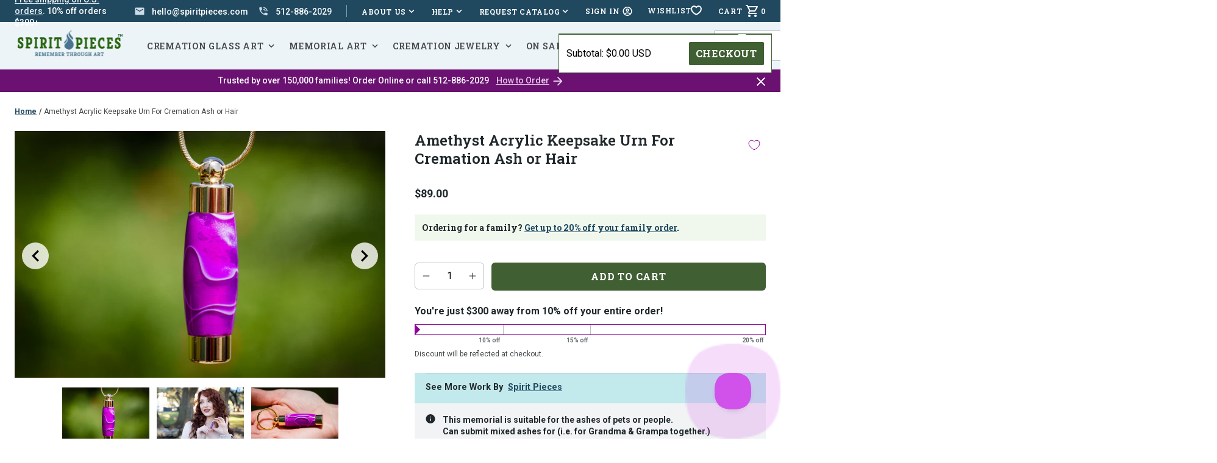

--- FILE ---
content_type: text/html; charset=utf-8
request_url: https://www.spiritpieces.com/products/amethyst-keepsake-urn-for-cremation-ash-or-hair
body_size: 66141
content:
<!doctype html>
<html class="no-js js-loading" lang="en">
    <head>
        <meta charset="utf-8">
        <meta http-equiv="X-UA-Compatible" content="IE=edge">
        <meta name="viewport" content="width=device-width,initial-scale=1">
        <link rel="canonical" href="https://www.spiritpieces.com/products/amethyst-keepsake-urn-for-cremation-ash-or-hair">
        <link rel="preconnect" href="https://cdn.shopify.com" crossorigin><link rel="shortcut icon" href="//www.spiritpieces.com/cdn/shop/files/favicon.png?crop=center&height=32&v=1648064864&width=32" type="image/png">
        <link rel="preconnect" href="https://fonts.googleapis.com">
        <link rel="preconnect" href="https://fonts.gstatic.com" crossorigin>

        

        <link rel="preload" as="script" href="//www.spiritpieces.com/cdn/shop/t/95/assets/main.min.js?v=10991529389372648981760278006">


      <!-- Google Tag Manager  
<script>(function(w,d,s,l,i){w[l]=w[l]||[];w[l].push({'gtm.start':
new Date().getTime(),event:'gtm.js'});var f=d.getElementsByTagName(s)[0],
j=d.createElement(s),dl=l!='dataLayer'?'&l='+l:'';j.async=true;j.src=
'https://www.googletagmanager.com/gtm.js?id='+i+dl;f.parentNode.insertBefore(j,f);
})(window,document,'script','dataLayer','GTM-MCNB6FQG');</script>
<!-- End Google Tag Manager add March 21 2024 -->
      
      
        <!-- Global site tag (gtag.js) - Google Analytics -->
        <script async src="https://www.googletagmanager.com/gtag/js?id=G-26QXC1NRY0"></script>
        <script>
          window.dataLayer = window.dataLayer || [];
          function gtag(){dataLayer.push(arguments);}
          gtag('js', new Date());
        
          gtag('config', 'G-26QXC1NRY0');
        </script>

        <script src="https://ajax.googleapis.com/ajax/libs/jquery/3.7.1/jquery.min.js"></script>
  
        <script src="//www.spiritpieces.com/cdn/shop/t/95/assets/main.min.js?v=10991529389372648981760278006" defer="defer"></script>
        

        
        

        
        
<link rel="preload" as="fetch" href="/products/amethyst-keepsake-urn-for-cremation-ash-or-hair.js" crossorigin />
            <link
                rel="preload"
                as="image"
                imagesizes="(max-width: 999px) calc(100vw - 48px), 640px"
                imagesrcset="Liquid error (layout/theme line 73): Could not find asset snippets/image-attributes.liquid"
            />
            
            <link rel="preload" href="//www.spiritpieces.com/cdn/shop/t/95/assets/section-product.min.css?v=152870489969543829691760278006" as="style">
            <link rel="preload" as="script" href="//www.spiritpieces.com/cdn/shop/t/95/assets/section-product.min.js?v=85267195499022206201760278006">
        
<!-- snippets/meta-tags.liquid -->

<meta property="og:site_name" content="Spirit Pieces">
<meta property="og:url" content="https://www.spiritpieces.com/products/amethyst-keepsake-urn-for-cremation-ash-or-hair">
<meta property="og:title" content="Keepsake Pendant for Cremation Ash or Hair - Amethyst | Memorial Jewelry">
<meta property="og:type" content="product">
<meta property="og:description" content="Keepsake pendant is handmade and holds a small amount of cremation ash or hair from your beloved person or pet. A threaded screw cap secures the container. Wonderful for keeping those you loved close to heart."><meta property="og:image" content="http://www.spiritpieces.com/cdn/shop/products/amethyst_cremation_pendant_keychain.JPG?crop=center&height=630&v=1759439327&width=1200">
    <meta property="og:image:secure_url" content="https://www.spiritpieces.com/cdn/shop/products/amethyst_cremation_pendant_keychain.JPG?crop=center&height=630&v=1759439327&width=1200">
    <meta property="og:image:width" content="1200">
    <meta property="og:image:height" content="630"><meta property="og:price:amount" content="89.00">
    <meta property="og:price:currency" content="USD">

	
<meta property="og:image" content="http://www.spiritpieces.com/cdn/shop/files/cremation-jewelry-rh-0680.jpg?crop=center&height=630&v=1734020144&width=1200"><meta property="og:image" content="http://www.spiritpieces.com/cdn/shop/products/IMG_5086.JPG?crop=center&height=630&v=1734020144&width=1200"><meta name="twitter:card" content="summary_large_image">
<meta name="twitter:title" content="Keepsake Pendant for Cremation Ash or Hair - Amethyst | Memorial Jewelry">
<meta name="twitter:description" content="Keepsake pendant is handmade and holds a small amount of cremation ash or hair from your beloved person or pet. A threaded screw cap secures the container. Wonderful for keeping those you loved close to heart."><meta name="theme-color" content="#405f33">

        <!-- begin content_for_header -->
        <script>window.performance && window.performance.mark && window.performance.mark('shopify.content_for_header.start');</script><meta name="google-site-verification" content="qGKugsLfBPJlHGFqs5E2HxNR-LwiCH2YTLYS5vDJXb0">
<meta name="facebook-domain-verification" content="cztxv5tjzp251aory8f7ee1b7lydqb">
<meta id="shopify-digital-wallet" name="shopify-digital-wallet" content="/20371329/digital_wallets/dialog">
<meta name="shopify-checkout-api-token" content="1a940b9a61d579eda04b12ce908153cd">
<meta id="in-context-paypal-metadata" data-shop-id="20371329" data-venmo-supported="false" data-environment="production" data-locale="en_US" data-paypal-v4="true" data-currency="USD">
<link rel="alternate" type="application/json+oembed" href="https://www.spiritpieces.com/products/amethyst-keepsake-urn-for-cremation-ash-or-hair.oembed">
<script async="async" src="/checkouts/internal/preloads.js?locale=en-US"></script>
<link rel="preconnect" href="https://shop.app" crossorigin="anonymous">
<script async="async" src="https://shop.app/checkouts/internal/preloads.js?locale=en-US&shop_id=20371329" crossorigin="anonymous"></script>
<script id="apple-pay-shop-capabilities" type="application/json">{"shopId":20371329,"countryCode":"US","currencyCode":"USD","merchantCapabilities":["supports3DS"],"merchantId":"gid:\/\/shopify\/Shop\/20371329","merchantName":"Spirit Pieces","requiredBillingContactFields":["postalAddress","email","phone"],"requiredShippingContactFields":["postalAddress","email","phone"],"shippingType":"shipping","supportedNetworks":["visa","masterCard","amex","discover","elo","jcb"],"total":{"type":"pending","label":"Spirit Pieces","amount":"1.00"},"shopifyPaymentsEnabled":true,"supportsSubscriptions":true}</script>
<script id="shopify-features" type="application/json">{"accessToken":"1a940b9a61d579eda04b12ce908153cd","betas":["rich-media-storefront-analytics"],"domain":"www.spiritpieces.com","predictiveSearch":true,"shopId":20371329,"locale":"en"}</script>
<script>var Shopify = Shopify || {};
Shopify.shop = "spiritpieces.myshopify.com";
Shopify.locale = "en";
Shopify.currency = {"active":"USD","rate":"1.0"};
Shopify.country = "US";
Shopify.theme = {"name":"Update 2.4.2 |  Inline Videos","id":130827419733,"schema_name":"2.0 Starter theme","schema_version":"1.0.0","theme_store_id":null,"role":"main"};
Shopify.theme.handle = "null";
Shopify.theme.style = {"id":null,"handle":null};
Shopify.cdnHost = "www.spiritpieces.com/cdn";
Shopify.routes = Shopify.routes || {};
Shopify.routes.root = "/";</script>
<script type="module">!function(o){(o.Shopify=o.Shopify||{}).modules=!0}(window);</script>
<script>!function(o){function n(){var o=[];function n(){o.push(Array.prototype.slice.apply(arguments))}return n.q=o,n}var t=o.Shopify=o.Shopify||{};t.loadFeatures=n(),t.autoloadFeatures=n()}(window);</script>
<script>
  window.ShopifyPay = window.ShopifyPay || {};
  window.ShopifyPay.apiHost = "shop.app\/pay";
  window.ShopifyPay.redirectState = null;
</script>
<script id="shop-js-analytics" type="application/json">{"pageType":"product"}</script>
<script defer="defer" async type="module" src="//www.spiritpieces.com/cdn/shopifycloud/shop-js/modules/v2/client.init-shop-cart-sync_BApSsMSl.en.esm.js"></script>
<script defer="defer" async type="module" src="//www.spiritpieces.com/cdn/shopifycloud/shop-js/modules/v2/chunk.common_CBoos6YZ.esm.js"></script>
<script type="module">
  await import("//www.spiritpieces.com/cdn/shopifycloud/shop-js/modules/v2/client.init-shop-cart-sync_BApSsMSl.en.esm.js");
await import("//www.spiritpieces.com/cdn/shopifycloud/shop-js/modules/v2/chunk.common_CBoos6YZ.esm.js");

  window.Shopify.SignInWithShop?.initShopCartSync?.({"fedCMEnabled":true,"windoidEnabled":true});

</script>
<script>
  window.Shopify = window.Shopify || {};
  if (!window.Shopify.featureAssets) window.Shopify.featureAssets = {};
  window.Shopify.featureAssets['shop-js'] = {"shop-cart-sync":["modules/v2/client.shop-cart-sync_DJczDl9f.en.esm.js","modules/v2/chunk.common_CBoos6YZ.esm.js"],"init-fed-cm":["modules/v2/client.init-fed-cm_BzwGC0Wi.en.esm.js","modules/v2/chunk.common_CBoos6YZ.esm.js"],"init-windoid":["modules/v2/client.init-windoid_BS26ThXS.en.esm.js","modules/v2/chunk.common_CBoos6YZ.esm.js"],"shop-cash-offers":["modules/v2/client.shop-cash-offers_DthCPNIO.en.esm.js","modules/v2/chunk.common_CBoos6YZ.esm.js","modules/v2/chunk.modal_Bu1hFZFC.esm.js"],"shop-button":["modules/v2/client.shop-button_D_JX508o.en.esm.js","modules/v2/chunk.common_CBoos6YZ.esm.js"],"init-shop-email-lookup-coordinator":["modules/v2/client.init-shop-email-lookup-coordinator_DFwWcvrS.en.esm.js","modules/v2/chunk.common_CBoos6YZ.esm.js"],"shop-toast-manager":["modules/v2/client.shop-toast-manager_tEhgP2F9.en.esm.js","modules/v2/chunk.common_CBoos6YZ.esm.js"],"shop-login-button":["modules/v2/client.shop-login-button_DwLgFT0K.en.esm.js","modules/v2/chunk.common_CBoos6YZ.esm.js","modules/v2/chunk.modal_Bu1hFZFC.esm.js"],"avatar":["modules/v2/client.avatar_BTnouDA3.en.esm.js"],"init-shop-cart-sync":["modules/v2/client.init-shop-cart-sync_BApSsMSl.en.esm.js","modules/v2/chunk.common_CBoos6YZ.esm.js"],"pay-button":["modules/v2/client.pay-button_BuNmcIr_.en.esm.js","modules/v2/chunk.common_CBoos6YZ.esm.js"],"init-shop-for-new-customer-accounts":["modules/v2/client.init-shop-for-new-customer-accounts_DrjXSI53.en.esm.js","modules/v2/client.shop-login-button_DwLgFT0K.en.esm.js","modules/v2/chunk.common_CBoos6YZ.esm.js","modules/v2/chunk.modal_Bu1hFZFC.esm.js"],"init-customer-accounts-sign-up":["modules/v2/client.init-customer-accounts-sign-up_TlVCiykN.en.esm.js","modules/v2/client.shop-login-button_DwLgFT0K.en.esm.js","modules/v2/chunk.common_CBoos6YZ.esm.js","modules/v2/chunk.modal_Bu1hFZFC.esm.js"],"shop-follow-button":["modules/v2/client.shop-follow-button_C5D3XtBb.en.esm.js","modules/v2/chunk.common_CBoos6YZ.esm.js","modules/v2/chunk.modal_Bu1hFZFC.esm.js"],"checkout-modal":["modules/v2/client.checkout-modal_8TC_1FUY.en.esm.js","modules/v2/chunk.common_CBoos6YZ.esm.js","modules/v2/chunk.modal_Bu1hFZFC.esm.js"],"init-customer-accounts":["modules/v2/client.init-customer-accounts_C0Oh2ljF.en.esm.js","modules/v2/client.shop-login-button_DwLgFT0K.en.esm.js","modules/v2/chunk.common_CBoos6YZ.esm.js","modules/v2/chunk.modal_Bu1hFZFC.esm.js"],"lead-capture":["modules/v2/client.lead-capture_Cq0gfm7I.en.esm.js","modules/v2/chunk.common_CBoos6YZ.esm.js","modules/v2/chunk.modal_Bu1hFZFC.esm.js"],"shop-login":["modules/v2/client.shop-login_BmtnoEUo.en.esm.js","modules/v2/chunk.common_CBoos6YZ.esm.js","modules/v2/chunk.modal_Bu1hFZFC.esm.js"],"payment-terms":["modules/v2/client.payment-terms_BHOWV7U_.en.esm.js","modules/v2/chunk.common_CBoos6YZ.esm.js","modules/v2/chunk.modal_Bu1hFZFC.esm.js"]};
</script>
<script>(function() {
  var isLoaded = false;
  function asyncLoad() {
    if (isLoaded) return;
    isLoaded = true;
    var urls = ["https:\/\/loox.io\/widget\/N1QKZz_uQ\/loox.1503601250517.js?shop=spiritpieces.myshopify.com","https:\/\/load.csell.co\/assets\/js\/cross-sell.js?shop=spiritpieces.myshopify.com","https:\/\/load.csell.co\/assets\/v2\/js\/core\/xsell.js?shop=spiritpieces.myshopify.com","https:\/\/d23dclunsivw3h.cloudfront.net\/redirect-app.js?shop=spiritpieces.myshopify.com","https:\/\/productoptions.w3apps.co\/js\/options.js?shop=spiritpieces.myshopify.com","https:\/\/tabs.stationmade.com\/registered-scripts\/tabs-by-station.js?shop=spiritpieces.myshopify.com","https:\/\/schemaplusfiles.s3.amazonaws.com\/loader.min.js?shop=spiritpieces.myshopify.com","https:\/\/static.klaviyo.com\/onsite\/js\/klaviyo.js?company_id=XYutMe\u0026shop=spiritpieces.myshopify.com","\/\/backinstock.useamp.com\/widget\/23211_1767155061.js?category=bis\u0026v=6\u0026shop=spiritpieces.myshopify.com"];
    for (var i = 0; i < urls.length; i++) {
      var s = document.createElement('script');
      s.type = 'text/javascript';
      s.async = true;
      s.src = urls[i];
      var x = document.getElementsByTagName('script')[0];
      x.parentNode.insertBefore(s, x);
    }
  };
  if(window.attachEvent) {
    window.attachEvent('onload', asyncLoad);
  } else {
    window.addEventListener('load', asyncLoad, false);
  }
})();</script>
<script id="__st">var __st={"a":20371329,"offset":-21600,"reqid":"8153e509-d387-4112-a81f-55e089408d71-1768883922","pageurl":"www.spiritpieces.com\/products\/amethyst-keepsake-urn-for-cremation-ash-or-hair","u":"d7bbe149ea06","p":"product","rtyp":"product","rid":2523163426901};</script>
<script>window.ShopifyPaypalV4VisibilityTracking = true;</script>
<script id="captcha-bootstrap">!function(){'use strict';const t='contact',e='account',n='new_comment',o=[[t,t],['blogs',n],['comments',n],[t,'customer']],c=[[e,'customer_login'],[e,'guest_login'],[e,'recover_customer_password'],[e,'create_customer']],r=t=>t.map((([t,e])=>`form[action*='/${t}']:not([data-nocaptcha='true']) input[name='form_type'][value='${e}']`)).join(','),a=t=>()=>t?[...document.querySelectorAll(t)].map((t=>t.form)):[];function s(){const t=[...o],e=r(t);return a(e)}const i='password',u='form_key',d=['recaptcha-v3-token','g-recaptcha-response','h-captcha-response',i],f=()=>{try{return window.sessionStorage}catch{return}},m='__shopify_v',_=t=>t.elements[u];function p(t,e,n=!1){try{const o=window.sessionStorage,c=JSON.parse(o.getItem(e)),{data:r}=function(t){const{data:e,action:n}=t;return t[m]||n?{data:e,action:n}:{data:t,action:n}}(c);for(const[e,n]of Object.entries(r))t.elements[e]&&(t.elements[e].value=n);n&&o.removeItem(e)}catch(o){console.error('form repopulation failed',{error:o})}}const l='form_type',E='cptcha';function T(t){t.dataset[E]=!0}const w=window,h=w.document,L='Shopify',v='ce_forms',y='captcha';let A=!1;((t,e)=>{const n=(g='f06e6c50-85a8-45c8-87d0-21a2b65856fe',I='https://cdn.shopify.com/shopifycloud/storefront-forms-hcaptcha/ce_storefront_forms_captcha_hcaptcha.v1.5.2.iife.js',D={infoText:'Protected by hCaptcha',privacyText:'Privacy',termsText:'Terms'},(t,e,n)=>{const o=w[L][v],c=o.bindForm;if(c)return c(t,g,e,D).then(n);var r;o.q.push([[t,g,e,D],n]),r=I,A||(h.body.append(Object.assign(h.createElement('script'),{id:'captcha-provider',async:!0,src:r})),A=!0)});var g,I,D;w[L]=w[L]||{},w[L][v]=w[L][v]||{},w[L][v].q=[],w[L][y]=w[L][y]||{},w[L][y].protect=function(t,e){n(t,void 0,e),T(t)},Object.freeze(w[L][y]),function(t,e,n,w,h,L){const[v,y,A,g]=function(t,e,n){const i=e?o:[],u=t?c:[],d=[...i,...u],f=r(d),m=r(i),_=r(d.filter((([t,e])=>n.includes(e))));return[a(f),a(m),a(_),s()]}(w,h,L),I=t=>{const e=t.target;return e instanceof HTMLFormElement?e:e&&e.form},D=t=>v().includes(t);t.addEventListener('submit',(t=>{const e=I(t);if(!e)return;const n=D(e)&&!e.dataset.hcaptchaBound&&!e.dataset.recaptchaBound,o=_(e),c=g().includes(e)&&(!o||!o.value);(n||c)&&t.preventDefault(),c&&!n&&(function(t){try{if(!f())return;!function(t){const e=f();if(!e)return;const n=_(t);if(!n)return;const o=n.value;o&&e.removeItem(o)}(t);const e=Array.from(Array(32),(()=>Math.random().toString(36)[2])).join('');!function(t,e){_(t)||t.append(Object.assign(document.createElement('input'),{type:'hidden',name:u})),t.elements[u].value=e}(t,e),function(t,e){const n=f();if(!n)return;const o=[...t.querySelectorAll(`input[type='${i}']`)].map((({name:t})=>t)),c=[...d,...o],r={};for(const[a,s]of new FormData(t).entries())c.includes(a)||(r[a]=s);n.setItem(e,JSON.stringify({[m]:1,action:t.action,data:r}))}(t,e)}catch(e){console.error('failed to persist form',e)}}(e),e.submit())}));const S=(t,e)=>{t&&!t.dataset[E]&&(n(t,e.some((e=>e===t))),T(t))};for(const o of['focusin','change'])t.addEventListener(o,(t=>{const e=I(t);D(e)&&S(e,y())}));const B=e.get('form_key'),M=e.get(l),P=B&&M;t.addEventListener('DOMContentLoaded',(()=>{const t=y();if(P)for(const e of t)e.elements[l].value===M&&p(e,B);[...new Set([...A(),...v().filter((t=>'true'===t.dataset.shopifyCaptcha))])].forEach((e=>S(e,t)))}))}(h,new URLSearchParams(w.location.search),n,t,e,['guest_login'])})(!0,!1)}();</script>
<script integrity="sha256-4kQ18oKyAcykRKYeNunJcIwy7WH5gtpwJnB7kiuLZ1E=" data-source-attribution="shopify.loadfeatures" defer="defer" src="//www.spiritpieces.com/cdn/shopifycloud/storefront/assets/storefront/load_feature-a0a9edcb.js" crossorigin="anonymous"></script>
<script crossorigin="anonymous" defer="defer" src="//www.spiritpieces.com/cdn/shopifycloud/storefront/assets/shopify_pay/storefront-65b4c6d7.js?v=20250812"></script>
<script data-source-attribution="shopify.dynamic_checkout.dynamic.init">var Shopify=Shopify||{};Shopify.PaymentButton=Shopify.PaymentButton||{isStorefrontPortableWallets:!0,init:function(){window.Shopify.PaymentButton.init=function(){};var t=document.createElement("script");t.src="https://www.spiritpieces.com/cdn/shopifycloud/portable-wallets/latest/portable-wallets.en.js",t.type="module",document.head.appendChild(t)}};
</script>
<script data-source-attribution="shopify.dynamic_checkout.buyer_consent">
  function portableWalletsHideBuyerConsent(e){var t=document.getElementById("shopify-buyer-consent"),n=document.getElementById("shopify-subscription-policy-button");t&&n&&(t.classList.add("hidden"),t.setAttribute("aria-hidden","true"),n.removeEventListener("click",e))}function portableWalletsShowBuyerConsent(e){var t=document.getElementById("shopify-buyer-consent"),n=document.getElementById("shopify-subscription-policy-button");t&&n&&(t.classList.remove("hidden"),t.removeAttribute("aria-hidden"),n.addEventListener("click",e))}window.Shopify?.PaymentButton&&(window.Shopify.PaymentButton.hideBuyerConsent=portableWalletsHideBuyerConsent,window.Shopify.PaymentButton.showBuyerConsent=portableWalletsShowBuyerConsent);
</script>
<script data-source-attribution="shopify.dynamic_checkout.cart.bootstrap">document.addEventListener("DOMContentLoaded",(function(){function t(){return document.querySelector("shopify-accelerated-checkout-cart, shopify-accelerated-checkout")}if(t())Shopify.PaymentButton.init();else{new MutationObserver((function(e,n){t()&&(Shopify.PaymentButton.init(),n.disconnect())})).observe(document.body,{childList:!0,subtree:!0})}}));
</script>
<link id="shopify-accelerated-checkout-styles" rel="stylesheet" media="screen" href="https://www.spiritpieces.com/cdn/shopifycloud/portable-wallets/latest/accelerated-checkout-backwards-compat.css" crossorigin="anonymous">
<style id="shopify-accelerated-checkout-cart">
        #shopify-buyer-consent {
  margin-top: 1em;
  display: inline-block;
  width: 100%;
}

#shopify-buyer-consent.hidden {
  display: none;
}

#shopify-subscription-policy-button {
  background: none;
  border: none;
  padding: 0;
  text-decoration: underline;
  font-size: inherit;
  cursor: pointer;
}

#shopify-subscription-policy-button::before {
  box-shadow: none;
}

      </style>

<script>window.performance && window.performance.mark && window.performance.mark('shopify.content_for_header.end');</script>
        <!-- end content_for_header -->

        <style data-shopify>
            :root {
                --color-primary: #405f33;
                --color-primary-100: #f0f8ed;
                --color-primary-200: #cfdfc8;
                --color-primary-300: #83a375;
                --color-primary-400: #1c3f0e;
                --color-secondary: #48748d;
                --color-secondary-100: #edf4f8;
                --color-secondary-200: #ccdce6;
                --color-secondary-300: #7aa1b8;
                --color-secondary-400: #204960;
                --color-accent: #8d0797;
                --color-accent-100: #f6eef7;
                --color-accent-200: #e4cce6;
                --color-accent-300: #6a1171;
                --color-accent-400: #3c0e3f;
            }

            .no-js:not(html) {
                display: none !important;
            }

            html.no-js .no-js:not(html) {
                display: block !important;
            }

            .no-js-inline {
                display: none !important;
            }

            html.no-js .no-js-inline {
                display: inline-block !important;
            }

            html.no-js .no-js-hidden {
                display: none !important;
            }

            html {
                box-sizing: border-box;
                -webkit-font-smoothing: antialiased;
                -moz-osx-font-smoothing: grayscale;
                min-height: 100vh;
                text-size-adjust: none;
                -webkit-text-size-adjust: none;
                -moz-text-size-adjust: none;
                -ms-text-size-adjust: none;
            }

            html.js-loading body { 
                opacity: 0; 
            }

            html.js-loading .is-closed, 
            html.js-loading .overlay { 
                display: none; 
            }

            body { 
                margin: 0;
                width: 100vw; 
                min-height: 100vh;
                text-size-adjust: none;
                -webkit-text-size-adjust: none;
                -moz-text-size-adjust: none;
                -ms-text-size-adjust: none;
            }

            *, *:before, *:after {
                box-sizing: inherit;
            }

            ul, ol {
                margin: 0;
                padding: 0;
            }

            ul li, 
            ol li { 
                list-style: none;
            }

            img {
                display: block;
                width: 100%;
                height: auto;
            }

            figure {
                margin:0;
                padding:0;
            }

            [data-behavior] {
                -webkit-tap-highlight-color: transparent;
            }
        </style>

        

        <style>
          .cart__small {
            background: white;
            border: 1px solid var(--color-primary);;
            color: black;
            position: absolute;
            top: 55px;
            right: 14px;
            z-index: 10000;
            overflow-y: scroll;
            width: 350px;
            max-height: 300px;
            flex-direction: column;
            display: none;
          }

          @media screen and (min-width: 80em) {
            .cart__small {
              position: fixed;
            }
          }

          .cart__small-bar {
            top: 45px !important;
            right: 0px !important;
          }
          
          .cart__small:before {
            content: "";
            width: 10px;
            position: absolute;
            height: 10px;
            -webkit-transform: rotate(45deg);
            top: -5px;
            border-top: 1px solid;
            border-left: 1px solid;
            z-index: 10;
            background: white;
            right: 43px;
          }
          
          .cart__small-item {
            border-bottom: 1px solid var(--color-primary);;
            padding: .75rem;
            display: flex;
            align-items: center;
            gap: 1rem;
          }
          
          .cart__small-item-image {
            width: 60px;
          }
            
          .cart__small-item-title {
            font-size: .825rem;
          }
          
          .cart__small-item-price {
            white-space: nowrap;
            font-size: .75rem;
          }
          
          .cart__small-checkout {
            padding: .25rem .75rem;
            display: flex;
            position: sticky;
            justify-content: space-between;
            align-items: center;
            bottom: 0px;
            background: white;
            border-top: 1px solid var(--color-primary);;
          }
          
          .cart__small-checkout-button {
            padding: 10px !important;
          }

          .cart__small-mobile-none {
            display: none;
          }

          @media screen and (min-width: 48em) {
            .cart__small-mobile-none {
              display: inherit;
            }
          }
          </style>

        <!-- snippets/optimize-installation.liquid -->





        <link rel="preload" href="//www.spiritpieces.com/cdn/shop/t/95/assets/main.min.css?v=166609447894522130841760278006" as="style" onload="this.onload=null; this.rel='stylesheet'; document.documentElement.classList.remove('js-loading');">
        <noscript><link rel="stylesheet" href="//www.spiritpieces.com/cdn/shop/t/95/assets/main.min.css?v=166609447894522130841760278006"></noscript>

        <script>document.documentElement.className = document.documentElement.className.replace('no-js', 'js');</script>

        <!-- snippets/lazyload-js-css.liquid -->

<script>
  // This is required by W3 Production Options to disply additional prices correctly
  var scriptsToInject = []

  function lazyloadJQuery() {
    const jquery = document.createElement('script');
    
    jquery.setAttribute('src', 'https://code.jquery.com/jquery-3.6.0.min.js');
    jquery.setAttribute('integrity', 'sha256-/xUj+3OJU5yExlq6GSYGSHk7tPXikynS7ogEvDej/m4=');
    jquery.setAttribute('crossorigin', 'anonymous');

    jquery.onload = function() {
      const event = new Event('jqueryLoaded');
      document.dispatchEvent(event);
    }

    scriptsToInject.push( jquery );
    document.head.append( jquery );

  }

  function lazyloadJQueryAPI() {
    const jqueryAPI = document.createElement('script');
    
    jqueryAPI.setAttribute('src', '//www.spiritpieces.com/cdn/shopifycloud/storefront/assets/themes_support/api.jquery-7ab1a3a4.js');
    jqueryAPI.setAttribute('crossorigin', 'anonymous');

    jqueryAPI.onload = function() {
      const event = new Event('jqueryAPILoaded');
      document.dispatchEvent(event);
    }

    scriptsToInject.push( jqueryAPI );
    document.head.append( jqueryAPI );
  }

  function activity(eventName){
      
        lazyloadJQuery();
        lazyloadJQueryAPI();
      
      
      activityEvents.forEach(function(eventName) {
          // Now that we've initialized the functions, we don't need to listen for events anymore
          document.removeEventListener(eventName, activity, true);
      });
  }

  // An array of DOM events that should be interpreted as user activity.
  var activityEvents = [
    'mousedown', 'mousemove', 'keydown', 'scroll',
    'touchstart'
  ];

  window.addEventListener('load', function(){
    // Add these events to the document. Register the activity function as the listener parameter.
    activityEvents.forEach(function(eventName) {
      document.addEventListener(eventName, activity, true);
    });
  });
</script>

        
        <link rel="preload" href="https://fonts.googleapis.com/css2?family=Roboto+Slab:wght@600;700&family=Roboto:ital,wght@0,400;0,500;0,700;1,400;1,500;1,700&display=swap" as="style" onload="this.onload=null;this.rel='stylesheet'">
        
        <script>var loox_global_hash = '1768877167639';</script><style>.loox-reviews-default { max-width: 1200px; margin: 0 auto; }.loox-rating .loox-icon { color:#E07400; }
:root { --lxs-rating-icon-color: #E07400; }</style>
        <link rel="preload stylesheet" href="//www.spiritpieces.com/cdn/shop/t/95/assets/boost-pfs-instant-search.css?v=112709098622086343251760278006" as="style"><link href="//www.spiritpieces.com/cdn/shop/t/95/assets/boost-pfs-custom.css?v=148965040213024683071760278006" rel="stylesheet" type="text/css" media="all" />
<style data-id="boost-pfs-style">
    .boost-pfs-filter-option-title-text {}

   .boost-pfs-filter-tree-v .boost-pfs-filter-option-title-text:before {}
    .boost-pfs-filter-tree-v .boost-pfs-filter-option.boost-pfs-filter-option-collapsed .boost-pfs-filter-option-title-text:before {}
    .boost-pfs-filter-tree-h .boost-pfs-filter-option-title-heading:before {}

    .boost-pfs-filter-refine-by .boost-pfs-filter-option-title h3 {}

    .boost-pfs-filter-option-content .boost-pfs-filter-option-item-list .boost-pfs-filter-option-item button,
    .boost-pfs-filter-option-content .boost-pfs-filter-option-item-list .boost-pfs-filter-option-item .boost-pfs-filter-button,
    .boost-pfs-filter-option-range-amount input,
    .boost-pfs-filter-tree-v .boost-pfs-filter-refine-by .boost-pfs-filter-refine-by-items .refine-by-item,
    .boost-pfs-filter-refine-by-wrapper-v .boost-pfs-filter-refine-by .boost-pfs-filter-refine-by-items .refine-by-item,
    .boost-pfs-filter-refine-by .boost-pfs-filter-option-title,
    .boost-pfs-filter-refine-by .boost-pfs-filter-refine-by-items .refine-by-item>a,
    .boost-pfs-filter-refine-by>span,
    .boost-pfs-filter-clear,
    .boost-pfs-filter-clear-all{}
    .boost-pfs-filter-tree-h .boost-pfs-filter-pc .boost-pfs-filter-refine-by-items .refine-by-item .boost-pfs-filter-clear .refine-by-type,
    .boost-pfs-filter-refine-by-wrapper-h .boost-pfs-filter-pc .boost-pfs-filter-refine-by-items .refine-by-item .boost-pfs-filter-clear .refine-by-type {}

    .boost-pfs-filter-option-multi-level-collections .boost-pfs-filter-option-multi-level-list .boost-pfs-filter-option-item .boost-pfs-filter-button-arrow .boost-pfs-arrow:before,
    .boost-pfs-filter-option-multi-level-tag .boost-pfs-filter-option-multi-level-list .boost-pfs-filter-option-item .boost-pfs-filter-button-arrow .boost-pfs-arrow:before {}

    .boost-pfs-filter-refine-by-wrapper-v .boost-pfs-filter-refine-by .boost-pfs-filter-refine-by-items .refine-by-item .boost-pfs-filter-clear:after,
    .boost-pfs-filter-refine-by-wrapper-v .boost-pfs-filter-refine-by .boost-pfs-filter-refine-by-items .refine-by-item .boost-pfs-filter-clear:before,
    .boost-pfs-filter-tree-v .boost-pfs-filter-refine-by .boost-pfs-filter-refine-by-items .refine-by-item .boost-pfs-filter-clear:after,
    .boost-pfs-filter-tree-v .boost-pfs-filter-refine-by .boost-pfs-filter-refine-by-items .refine-by-item .boost-pfs-filter-clear:before,
    .boost-pfs-filter-refine-by-wrapper-h .boost-pfs-filter-pc .boost-pfs-filter-refine-by-items .refine-by-item .boost-pfs-filter-clear:after,
    .boost-pfs-filter-refine-by-wrapper-h .boost-pfs-filter-pc .boost-pfs-filter-refine-by-items .refine-by-item .boost-pfs-filter-clear:before,
    .boost-pfs-filter-tree-h .boost-pfs-filter-pc .boost-pfs-filter-refine-by-items .refine-by-item .boost-pfs-filter-clear:after,
    .boost-pfs-filter-tree-h .boost-pfs-filter-pc .boost-pfs-filter-refine-by-items .refine-by-item .boost-pfs-filter-clear:before {}
    .boost-pfs-filter-option-range-slider .noUi-value-horizontal {}

    .boost-pfs-filter-tree-mobile-button button,
    .boost-pfs-filter-top-sorting-mobile button {}
    .boost-pfs-filter-top-sorting-mobile button>span:after {}
  </style>

        
<!-- Google Consent Mode V2 Consentmo -->
<script>
  window.consentmo_gcm_initial_state = "7";
  window.consentmo_gcm_state = "1";
  window.consentmo_gcm_security_storage = "strict";
  window.consentmo_gcm_ad_storage = "marketing";
  window.consentmo_gcm_analytics_storage = "analytics";
  window.consentmo_gcm_functionality_storage = "functionality";
  window.consentmo_gcm_personalization_storage = "functionality";
  window.consentmo_gcm_ads_data_redaction = "true";
  window.consentmo_gcm_url_passthrough = "";
  window.consentmo_gcm_data_layer_name = "dataLayer";
  
  // Google Consent Mode V2 integration script from Consentmo GDPR
  window.isenseRules = {};
  window.isenseRules.gcm = {
      gcmVersion: 2,
      integrationVersion: 3,
      customChanges: false,
      consentUpdated: false,
      initialState: 7,
      isCustomizationEnabled: false,
      adsDataRedaction: true,
      urlPassthrough: false,
      dataLayer: 'dataLayer',
      categories: { ad_personalization: "marketing", ad_storage: "marketing", ad_user_data: "marketing", analytics_storage: "analytics", functionality_storage: "functionality", personalization_storage: "functionality", security_storage: "strict"},
      storage: { ad_personalization: "false", ad_storage: "false", ad_user_data: "false", analytics_storage: "false", functionality_storage: "false", personalization_storage: "false", security_storage: "false", wait_for_update: 2000 }
  };
  if(window.consentmo_gcm_state !== null && window.consentmo_gcm_state !== "" && window.consentmo_gcm_state !== "0") {
    window.isenseRules.gcm.isCustomizationEnabled = true;
    window.isenseRules.gcm.initialState = window.consentmo_gcm_initial_state === null || window.consentmo_gcm_initial_state.trim() === "" ? window.isenseRules.gcm.initialState : window.consentmo_gcm_initial_state;
    window.isenseRules.gcm.categories.ad_storage = window.consentmo_gcm_ad_storage === null || window.consentmo_gcm_ad_storage.trim() === "" ? window.isenseRules.gcm.categories.ad_storage : window.consentmo_gcm_ad_storage;
    window.isenseRules.gcm.categories.ad_user_data = window.consentmo_gcm_ad_storage === null || window.consentmo_gcm_ad_storage.trim() === "" ? window.isenseRules.gcm.categories.ad_user_data : window.consentmo_gcm_ad_storage;
    window.isenseRules.gcm.categories.ad_personalization = window.consentmo_gcm_ad_storage === null || window.consentmo_gcm_ad_storage.trim() === "" ? window.isenseRules.gcm.categories.ad_personalization : window.consentmo_gcm_ad_storage;
    window.isenseRules.gcm.categories.analytics_storage = window.consentmo_gcm_analytics_storage === null || window.consentmo_gcm_analytics_storage.trim() === "" ? window.isenseRules.gcm.categories.analytics_storage : window.consentmo_gcm_analytics_storage;
    window.isenseRules.gcm.categories.functionality_storage = window.consentmo_gcm_functionality_storage === null || window.consentmo_gcm_functionality_storage.trim() === "" ? window.isenseRules.gcm.categories.functionality_storage : window.consentmo_gcm_functionality_storage;
    window.isenseRules.gcm.categories.personalization_storage = window.consentmo_gcm_personalization_storage === null || window.consentmo_gcm_personalization_storage.trim() === "" ? window.isenseRules.gcm.categories.personalization_storage : window.consentmo_gcm_personalization_storage;
    window.isenseRules.gcm.categories.security_storage = window.consentmo_gcm_security_storage === null || window.consentmo_gcm_security_storage.trim() === "" ? window.isenseRules.gcm.categories.security_storage : window.consentmo_gcm_security_storage;
    window.isenseRules.gcm.urlPassthrough = window.consentmo_gcm_url_passthrough === null || window.consentmo_gcm_url_passthrough.trim() === "" ? window.isenseRules.gcm.urlPassthrough : window.consentmo_gcm_url_passthrough;
    window.isenseRules.gcm.adsDataRedaction = window.consentmo_gcm_ads_data_redaction === null || window.consentmo_gcm_ads_data_redaction.trim() === "" ? window.isenseRules.gcm.adsDataRedaction : window.consentmo_gcm_ads_data_redaction;
    window.isenseRules.gcm.dataLayer = window.consentmo_gcm_data_layer_name === null || window.consentmo_gcm_data_layer_name.trim() === "" ? window.isenseRules.gcm.dataLayer : window.consentmo_gcm_data_layer_name;
  }
  window.isenseRules.initializeGcm = function (rules) {
    if(window.isenseRules.gcm.isCustomizationEnabled) {
      rules.initialState = window.isenseRules.gcm.initialState;
      rules.urlPassthrough = window.isenseRules.gcm.urlPassthrough === true || window.isenseRules.gcm.urlPassthrough === 'true';
      rules.adsDataRedaction = window.isenseRules.gcm.adsDataRedaction === true || window.isenseRules.gcm.adsDataRedaction === 'true';
    }
    
    let initialState = parseInt(rules.initialState);
    let marketingBlocked = initialState === 0 || initialState === 2 || initialState === 5 || initialState === 7;
    let analyticsBlocked = initialState === 0 || initialState === 3 || initialState === 6 || initialState === 7;
    let functionalityBlocked = initialState === 4 || initialState === 5 || initialState === 6 || initialState === 7;

    let gdprCache = localStorage.getItem('gdprCache') ? JSON.parse(localStorage.getItem('gdprCache')) : null;
    if (gdprCache && typeof gdprCache.updatedPreferences !== "undefined") {
      let updatedPreferences = gdprCache.updatedPreferences;
      marketingBlocked = parseInt(updatedPreferences.indexOf('marketing')) > -1;
      analyticsBlocked = parseInt(updatedPreferences.indexOf('analytics')) > -1;
      functionalityBlocked = parseInt(updatedPreferences.indexOf('functionality')) > -1;
    }

    Object.entries(rules.categories).forEach(category => {
      if(rules.storage.hasOwnProperty(category[0])) {
        switch(category[1]) {
          case 'strict':
            rules.storage[category[0]] = "granted";
            break;
          case 'marketing':
            rules.storage[category[0]] = marketingBlocked ? "denied" : "granted";
            break;
          case 'analytics':
            rules.storage[category[0]] = analyticsBlocked ? "denied" : "granted";
            break;
          case 'functionality':
            rules.storage[category[0]] = functionalityBlocked ? "denied" : "granted";
            break;
        }
      }
    });
    rules.consentUpdated = true;
    isenseRules.gcm = rules;
  }

  // Google Consent Mode - initialization start
  window.isenseRules.initializeGcm({
    ...window.isenseRules.gcm,
    adsDataRedaction: true,
    urlPassthrough: false,
    initialState: 7
  });

  /*
  * initialState acceptable values:
  * 0 - Set both ad_storage and analytics_storage to denied
  * 1 - Set all categories to granted
  * 2 - Set only ad_storage to denied
  * 3 - Set only analytics_storage to denied
  * 4 - Set only functionality_storage to denied
  * 5 - Set both ad_storage and functionality_storage to denied
  * 6 - Set both analytics_storage and functionality_storage to denied
  * 7 - Set all categories to denied
  */

  window[window.isenseRules.gcm.dataLayer] = window[window.isenseRules.gcm.dataLayer] || [];
  function gtag() { window[window.isenseRules.gcm.dataLayer].push(arguments); }
  gtag("consent", "default", isenseRules.gcm.storage);
  isenseRules.gcm.adsDataRedaction && gtag("set", "ads_data_redaction", isenseRules.gcm.adsDataRedaction);
  isenseRules.gcm.urlPassthrough && gtag("set", "url_passthrough", isenseRules.gcm.urlPassthrough);
</script>

<!-- Google tag (gtag.js) -->
<script async src="https://www.googletagmanager.com/gtag/js?id=AW-1001430767"></script>
<script>
  window.dataLayer = window.dataLayer || [];
  function gtag(){dataLayer.push(arguments);}
  gtag('js', new Date());

  gtag('config', 'AW-1001430767');
</script> 

<!-- FB Verification -->
<meta name="facebook-domain-verification" content="yd2ueiif4zaiktfubioehp1qspejui" />

<!--bing merchant center -->
<meta name="msvalidate.01" content="847B7576E254DC6E7CDF8EC9339E270D" />

<!-- Bing Ad Tracking -->
<script>(function(w,d,t,r,u){var f,n,i;w[u]=w[u]||[],f=function(){var o={ti:"5714595"};o.q=w[u],w[u]=new UET(o),w[u].push("pageLoad")},n=d.createElement(t),n.src=r,n.async=1,n.onload=n.onreadystatechange=function(){var s=this.readyState;s&&s!=="loaded"&&s!=="complete"||(f(),n.onload=n.onreadystatechange=null)},i=d.getElementsByTagName(t)[0],i.parentNode.insertBefore(n,i)})(window,document,"script","//bat.bing.com/bat.js","uetq");</script><noscript><p>JavaScript is required for this feature.</p><img src="//bat.bing.com/action/0?ti=5714595&Ver=2" height="0" width="0" alt="Bing Tracking Pixel" style="display:none; visibility: hidden;" /></noscript>

<!-- Linked in tracker -->
<script type="text/javascript">
_linkedin_partner_id = "959905";
window._linkedin_data_partner_ids = window._linkedin_data_partner_ids || [];
window._linkedin_data_partner_ids.push(_linkedin_partner_id);
</script><script type="text/javascript">
(function(l) {
if (!l){window.lintrk = function(a,b){window.lintrk.q.push([a,b])};
window.lintrk.q=[]}
var s = document.getElementsByTagName("script")[0];
var b = document.createElement("script");
b.type = "text/javascript";b.async = true;
b.src = "https://snap.licdn.com/li.lms-analytics/insight.min.js";
s.parentNode.insertBefore(b, s);})(window.lintrk);
</script>
<noscript>
<img height="1" width="1" style="display:none;" alt="" src="https://px.ads.linkedin.com/collect/?pid=959905&fmt=gif" />
</noscript>

        <!-- Beacon -->
        <script type="text/javascript">!function(e,t,n){function a(){var e=t.getElementsByTagName("script")[0],n=t.createElement("script");n.type="text/javascript",n.async=!0,n.src="https://beacon-v2.helpscout.net",e.parentNode.insertBefore(n,e)}if(e.Beacon=n=function(t,n,a){e.Beacon.readyQueue.push({method:t,options:n,data:a})},n.readyQueue=[],"complete"===t.readyState)return a();e.attachEvent?e.attachEvent("onload",a):e.addEventListener("load",a,!1)}(window,document,window.Beacon||function(){});</script>
        <script type="text/javascript">window.Beacon('init', 'b2b9f996-6333-48f9-a33c-a637e2aa9057')</script>
        <!-- End Beacon -->

    
        <!-- SlideRule Script Start -->
        <script name="sliderule-tracking" data-ot-ignore>
(function(){
	slideruleData = {
    "version":"v0.0.1",
    "referralExclusion":"/(paypal|visa|MasterCard|clicksafe|arcot\.com|geschuetzteinkaufen|checkout\.shopify\.com|checkout\.rechargeapps\.com|portal\.afterpay\.com|payfort)/",
    "googleSignals":true,
    "anonymizeIp":true,
    "productClicks":true,
    "persistentUserId":true,
    "hideBranding":false,
    "ecommerce":{"currencyCode":"USD",
    "impressions":[]},
    "pageType":"product",
	"destinations":{"google_analytics_4":{"measurementIds":["G-26QXC1NRY0"]}},
    "cookieUpdate":true
	}

	
		slideruleData.themeMode = "live"
	

	


	
	})();
</script>
<script async type="text/javascript" src=https://files.slideruletools.com/eluredils-g.js></script>
        <!-- SlideRule Script End -->
      <link rel="stylesheet" href="//www.spiritpieces.com/cdn/shop/t/95/assets/swish-buttons.css?v=90261151136719091591760278006" />
        <!-- BEGIN app block: shopify://apps/consentmo-gdpr/blocks/gdpr_cookie_consent/4fbe573f-a377-4fea-9801-3ee0858cae41 -->


<!-- END app block --><!-- BEGIN app block: shopify://apps/microsoft-clarity/blocks/clarity_js/31c3d126-8116-4b4a-8ba1-baeda7c4aeea -->
<script type="text/javascript">
  (function (c, l, a, r, i, t, y) {
    c[a] = c[a] || function () { (c[a].q = c[a].q || []).push(arguments); };
    t = l.createElement(r); t.async = 1; t.src = "https://www.clarity.ms/tag/" + i + "?ref=shopify";
    y = l.getElementsByTagName(r)[0]; y.parentNode.insertBefore(t, y);

    c.Shopify.loadFeatures([{ name: "consent-tracking-api", version: "0.1" }], error => {
      if (error) {
        console.error("Error loading Shopify features:", error);
        return;
      }

      c[a]('consentv2', {
        ad_Storage: c.Shopify.customerPrivacy.marketingAllowed() ? "granted" : "denied",
        analytics_Storage: c.Shopify.customerPrivacy.analyticsProcessingAllowed() ? "granted" : "denied",
      });
    });

    l.addEventListener("visitorConsentCollected", function (e) {
      c[a]('consentv2', {
        ad_Storage: e.detail.marketingAllowed ? "granted" : "denied",
        analytics_Storage: e.detail.analyticsAllowed ? "granted" : "denied",
      });
    });
  })(window, document, "clarity", "script", "t1yr9up917");
</script>



<!-- END app block --><!-- BEGIN app block: shopify://apps/tabs-studio/blocks/global_embed_block/19980fb9-f2ca-4ada-ad36-c0364c3318b8 -->
<style id="tabs-by-station-custom-styles">
  .station-tabs .station-tabs-link{border-radius:3px 3px 0 0 !important;padding:12px 18px 12px 24px !important;margin:0px 0px -1px 0px !important;border-width:1px 1px 0 1px !important;border-color:transparent !important;}.station-tabs.mod-full-width .station-tabs-link, .station-tabs .station-tabs-tabset.mod-vertical .station-tabs-link{border-radius:0 !important;padding:14px 24px !important;margin:0 !important;border-width:1px 0 0 !important;border-color:#ADB3AD !important;background-color:#F3F3F3 !important;}.station-tabs .station-tabs-tab{border-radius:3px 3px 0 0 !important;padding:12px 18px 12px 24px !important;margin:0px 0px -1px 0px !important;border-width:1px 1px 0 1px !important;border-color:transparent !important;}.station-tabs.mod-full-width .station-tabs-tab, .station-tabs .station-tabs-tabset.mod-vertical .station-tabs-tab{border-radius:0 !important;padding:14px 24px !important;margin:0 !important;border-width:1px 0 0 !important;border-color:#ADB3AD !important;background-color:#F3F3F3 !important;}.station-tabs .station-tabs-link.is-active{font-weight:600 !important;background-color:#E9E8E8 !important;background-color:#E9E8E8 !important;border-color:#e1e1e1 !important;}.station-tabs.mod-full-width .station-tabs-link.is-active, .station-tabs .station-tabs-tabset.mod-vertical .station-tabs-link.is-active{font-weight:600 !important;}.station-tabs .station-tabs-tab.is-active{font-weight:600 !important;background-color:#E9E8E8 !important;background-color:#E9E8E8 !important;border-color:#e1e1e1 !important;}.station-tabs.mod-full-width .station-tabs-tab.is-active, .station-tabs .station-tabs-tabset.mod-vertical .station-tabs-tab.is-active{font-weight:600 !important;}.station-tabs .station-tabs-content-inner{background-color:#FFFFFF !important;border-color:#e1e1e1 !important;padding:24px 0px 0px 0px !important;border-width:1px 0 0 0 !important;}.station-tabs .station-tabs-tabcontent{background-color:#FFFFFF !important;border-color:#e1e1e1 !important;padding:24px 0px 0px 0px !important;border-width:1px 0 0 0 !important;}.station-tabs.mod-full-width .station-tabs-content-inner, .station-tabs .station-tabs-tabset.mod-vertical .station-tabs-content-inner{padding:10px 10px 24px 10px !important;border-width:0 !important;border-radius:0 !important;}.station-tabs.mod-full-width .station-tabs-tabcontent, .station-tabs .station-tabs-tabset.mod-vertical .station-tabs-tabcontent{padding:10px 10px 24px 10px !important;border-width:0 !important;border-radius:0 !important;}[data-station-tabs-app] .station-tabs{margin:0px 0px 0px 0px !important;padding:0px 0px 10px 0px !important;}.station-tabs .station-tabs-tabset{margin:0px 0px 0px 0px !important;padding:0px 0px 10px 0px !important;}.station-tabs.mod-full-width , .station-tabs .station-tabs-tabset.mod-vertical {border-width:1px !important;border-radius:3px !important;border-color:#F3EAEA !important;}.station-tabs.mod-full-width .station-tabs-tabset, .station-tabs .station-tabs-tabset.mod-vertical .station-tabs-tabset{border-width:1px !important;border-radius:3px !important;border-color:#F3EAEA !important;}.station-tabs.mod-full-width .station-tabs-link:first-of-type, .station-tabs .station-tabs-tabset.mod-vertical .station-tabs-link:first-of-type{border-width:0 !important;border-color:#FDFDFD !important;}.station-tabs.mod-full-width .station-tabs-tabtitle:first-of-type .station-tabs-tab, .station-tabs .station-tabs-tabset.mod-vertical .station-tabs-tabtitle:first-of-type .station-tabs-tab{border-width:0 !important;border-color:#FDFDFD !important;}.station-tabs.mod-full-width .station-tabs-link:hover:after, .station-tabs .station-tabs-tabset.mod-vertical .station-tabs-link:hover:after{color:transparent !important;}.station-tabs.mod-full-width .station-tabs-tab:hover:after, .station-tabs .station-tabs-tabset.mod-vertical .station-tabs-tab:hover:after{color:transparent !important;}
  
</style>

<script id="station-tabs-data-json" type="application/json">{
  "globalAbove": null,
  "globalBelow": null,
  "proTabsHTML": "",
  "productTitle": "Amethyst Acrylic Keepsake Urn For Cremation Ash or Hair",
  "productDescription": "\u003cp\u003e\u003cspan style=\"font-weight: 400;\"\u003eThis lovely, handmade acrylic keepsake urn is made with love by James, and is available as either a pendant or a keychain. This piece holds approximately 1\/2 teaspoon of cremation ash or a single lock of hair. \u003c\/span\u003e\u003cspan style=\"font-weight: 400;\"\u003eThis pendant is easily filled through the secure threaded opening using a small funnel. Please note that the exact color, color distribution, and shading may differ from batch to batch. \u003c\/span\u003e\u003c\/p\u003e\n\u003ch2\u003e\u003cspan style=\"font-weight: 400;\"\u003eHOW IT’S MADE\u003c\/span\u003e\u003c\/h2\u003e\n\u003cp\u003e\u003cspan style=\"font-weight: 400;\"\u003eThis lovely keepsake urn pendant is handmade with love by James in Utah. Initially, the piece is formed from acrylic resin. Then, the piece is lathed down to a cylindrical shape at 3000 rpms. If you’re interested in seeing how these are made, check out the video below (same process, just for pens)!  It's a long process, but the outcome is beautiful.\u003c\/span\u003e\u003c\/p\u003e\n\u003ch2\u003e\u003cspan style=\"font-weight: 400;\"\u003eDETAILS\u003c\/span\u003e\u003c\/h2\u003e\n\u003cul\u003e\n\u003cli style=\"font-weight: 400;\"\u003e\u003cspan style=\"font-weight: 400;\"\u003eThis piece measures approximately 2” long.\u003c\/span\u003e\u003c\/li\u003e\n\u003cli style=\"font-weight: 400;\"\u003e\u003cspan style=\"font-weight: 400;\"\u003eShould be sealed with superglue or epoxy after ashes are added.\\\u003c\/span\u003e\u003c\/li\u003e\n\u003cli style=\"font-weight: 400;\"\u003e\n\u003cspan style=\"font-weight: 400;\"\u003eEligible for up to\u003c\/span\u003e\u003ca href=\"https:\/\/www.spiritpieces.com\/pages\/family-orders\"\u003e\u003cspan style=\"font-weight: 400;\"\u003e 20% off for larger family purchases\u003c\/span\u003e\u003c\/a\u003e\u003cspan style=\"font-weight: 400;\"\u003e.\u003c\/span\u003e\n\u003c\/li\u003e\n\u003cli style=\"font-weight: 400;\"\u003e\n\u003cspan style=\"font-weight: 400;\"\u003eFor information on ordering and discounts, add to cart and\u003cspan\u003e \u003c\/span\u003e\u003c\/span\u003e\u003cspan style=\"font-weight: 400;\"\u003e\u003ca href=\"https:\/\/www.spiritpieces.com\/pages\/how-to-order\" data-mce-href=\"https:\/\/www.spiritpieces.com\/pages\/how-to-order\"\u003elook over our How To Order page.\u003c\/a\u003e\u003c\/span\u003e\n\u003c\/li\u003e\n\u003c\/ul\u003e\n\u003cp\u003e\u003cb\u003ePlease note that this piece is not infused.\u003c\/b\u003e\u003c\/p\u003e\n\u003cdiv\u003e\n\u003ci\u003e\u003cspan\u003ePlease note this listing DOES NOT include a chain.  You can purchase optional \u003ca data-saferedirecturl=\"https:\/\/www.google.com\/url?q=https:\/\/www.spiritpieces.com\/collections\/chains\u0026amp;source=gmail\u0026amp;ust=1706017928604000\u0026amp;usg=AOvVaw35SG007iaw1S10IOSVFfgp\" title=\"optional chains\" href=\"https:\/\/www.spiritpieces.com\/collections\/chains\" target=\"_blank\"\u003eSterling Silver Italian chains here\u003c\/a\u003e.\u003c\/span\u003e\u003c\/i\u003e\u003cbr\u003e\n\u003c\/div\u003e\n\u003cstyle\u003e\u003c!--\n.embed-container { position: relative; padding-bottom: 56.25%; height: 0; overflow: hidden; max-width: 100%; } .embed-container iframe, .embed-container object, .embed-container embed { position: absolute; top: 0; left: 0; width: 100%; height: 100%; }\n--\u003e\u003c\/style\u003e",
  "icons": []
}</script>

<script>
  document.documentElement.classList.add('tabsst-loading');
  document.addEventListener('stationTabsLegacyAPILoaded', function(e) {
    e.detail.isLegacy = true;
    });

  document.addEventListener('stationTabsAPIReady', function(e) {
    var Tabs = e.detail;

    if (Tabs.appSettings) {
      Tabs.appSettings = {"default_tab":true,"default_tab_title":"Description","show_stop_element":true,"layout":"breakpoint","layout_breakpoint":1023,"deep_links":true,"clean_content_level":"basic_tags","open_first_tab":false,"allow_multiple_open":false,"remove_empty_tabs":true,"default_tab_translations":null};
      Tabs.appSettings = {lang: 'en'};

      Tabs.appSettings = {
        indicatorType: "plusminus",
        indicatorPlacement: "after"
      };
    }

    if (Tabs.isLegacy) { return; }
          Tabs.init(null, { initializeDescription: true });
  });

  
</script>

<svg style="display:none" aria-hidden="true">
  <defs>
    
  </defs>
</svg>

<!-- END app block --><!-- BEGIN app block: shopify://apps/klaviyo-email-marketing-sms/blocks/klaviyo-onsite-embed/2632fe16-c075-4321-a88b-50b567f42507 -->












  <script async src="https://static.klaviyo.com/onsite/js/XYutMe/klaviyo.js?company_id=XYutMe"></script>
  <script>!function(){if(!window.klaviyo){window._klOnsite=window._klOnsite||[];try{window.klaviyo=new Proxy({},{get:function(n,i){return"push"===i?function(){var n;(n=window._klOnsite).push.apply(n,arguments)}:function(){for(var n=arguments.length,o=new Array(n),w=0;w<n;w++)o[w]=arguments[w];var t="function"==typeof o[o.length-1]?o.pop():void 0,e=new Promise((function(n){window._klOnsite.push([i].concat(o,[function(i){t&&t(i),n(i)}]))}));return e}}})}catch(n){window.klaviyo=window.klaviyo||[],window.klaviyo.push=function(){var n;(n=window._klOnsite).push.apply(n,arguments)}}}}();</script>

  
    <script id="viewed_product">
      if (item == null) {
        var _learnq = _learnq || [];

        var MetafieldReviews = null
        var MetafieldYotpoRating = null
        var MetafieldYotpoCount = null
        var MetafieldLooxRating = null
        var MetafieldLooxCount = null
        var okendoProduct = null
        var okendoProductReviewCount = null
        var okendoProductReviewAverageValue = null
        try {
          // The following fields are used for Customer Hub recently viewed in order to add reviews.
          // This information is not part of __kla_viewed. Instead, it is part of __kla_viewed_reviewed_items
          MetafieldReviews = {};
          MetafieldYotpoRating = null
          MetafieldYotpoCount = null
          MetafieldLooxRating = null
          MetafieldLooxCount = null

          okendoProduct = null
          // If the okendo metafield is not legacy, it will error, which then requires the new json formatted data
          if (okendoProduct && 'error' in okendoProduct) {
            okendoProduct = null
          }
          okendoProductReviewCount = okendoProduct ? okendoProduct.reviewCount : null
          okendoProductReviewAverageValue = okendoProduct ? okendoProduct.reviewAverageValue : null
        } catch (error) {
          console.error('Error in Klaviyo onsite reviews tracking:', error);
        }

        var item = {
          Name: "Amethyst Acrylic Keepsake Urn For Cremation Ash or Hair",
          ProductID: 2523163426901,
          Categories: ["All Items","Designs by James","Memorials for Hair and Fur","Self-Filled Cremation Jewelry","Spirit Pieces $50 - $100"],
          ImageURL: "https://www.spiritpieces.com/cdn/shop/products/amethyst_cremation_pendant_keychain_grande.JPG?v=1759439327",
          URL: "https://www.spiritpieces.com/products/amethyst-keepsake-urn-for-cremation-ash-or-hair",
          Brand: "Spirit Pieces",
          Price: "$89.00",
          Value: "89.00",
          CompareAtPrice: "$0.00"
        };
        _learnq.push(['track', 'Viewed Product', item]);
        _learnq.push(['trackViewedItem', {
          Title: item.Name,
          ItemId: item.ProductID,
          Categories: item.Categories,
          ImageUrl: item.ImageURL,
          Url: item.URL,
          Metadata: {
            Brand: item.Brand,
            Price: item.Price,
            Value: item.Value,
            CompareAtPrice: item.CompareAtPrice
          },
          metafields:{
            reviews: MetafieldReviews,
            yotpo:{
              rating: MetafieldYotpoRating,
              count: MetafieldYotpoCount,
            },
            loox:{
              rating: MetafieldLooxRating,
              count: MetafieldLooxCount,
            },
            okendo: {
              rating: okendoProductReviewAverageValue,
              count: okendoProductReviewCount,
            }
          }
        }]);
      }
    </script>
  




  <script>
    window.klaviyoReviewsProductDesignMode = false
  </script>







<!-- END app block --><!-- BEGIN app block: shopify://apps/smart-seo/blocks/smartseo/7b0a6064-ca2e-4392-9a1d-8c43c942357b --><meta name="smart-seo-integrated" content="true" /><!-- metatagsSavedToSEOFields: false --><!-- BEGIN app snippet: smartseo.custom.schemas.jsonld --><!-- END app snippet --><!-- BEGIN app snippet: smartseo.product.metatags --><!-- product_seo_template_metafield:  --><title>Amethyst Acrylic Keepsake Urn For Cremation Ash or Hair - Memorial Glass &amp; Jewelry</title>
<meta name="description" content="Keepsake pendant is handmade and holds a small amount of cremation ash or hair from your beloved person or pet. A threaded screw cap secures the container. Wonderful for keeping those you loved close to heart." />
<meta name="smartseo-timestamp" content="16717485783173308" /><!-- END app snippet --><!-- BEGIN app snippet: smartseo.product.jsonld -->


<!--JSON-LD data generated by Smart SEO-->
<script type="application/ld+json">
    {
        "@context": "https://schema.org/",
        "@type":"Product",
        "url": "https://www.spiritpieces.com/products/amethyst-keepsake-urn-for-cremation-ash-or-hair",
        "name": "Amethyst Acrylic Keepsake Urn For Cremation Ash or Hair",
        "image": "https://www.spiritpieces.com/cdn/shop/products/amethyst_cremation_pendant_keychain.JPG?v=1759439327",
        "description": "This lovely, handmade acrylic keepsake urn is made with love by James, and is available as either a pendant or a keychain. This piece holds approximately 1/2 teaspoon of cremation ash or a single lock of hair. This pendant is easily filled through the secure threaded opening using a small funnel....",
        "brand": {
            "@type": "Brand",
            "name": "Spirit Pieces"
        },
        "weight": "0.06lb","offers": [
                    {
                        "@type": "Offer",
                        "priceCurrency": "USD",
                        "price": "89.00",
                        "priceValidUntil": "2026-04-19",
                        "availability": "https://schema.org/InStock",
                        "itemCondition": "https://schema.org/NewCondition",
                        "url": "https://www.spiritpieces.com/products/amethyst-keepsake-urn-for-cremation-ash-or-hair?variant=22131926663253",
                        "seller": {
    "@context": "https://schema.org",
    "@type": "Organization",
    "name": "Spirit Pieces",
    "description": "Cremation Jewelry and Cremation Glass Art for the cremation ashes of people and pets. Each Spirit Piece is made just for you with love and respect.  Keep them close and near to the heart.",
    "logo": "https://cdn.shopify.com/s/files/1/2037/1329/files/spirit-pieces-logosimple-registered_large_square.png?v=1685380290",
    "image": "https://cdn.shopify.com/s/files/1/2037/1329/files/spirit-pieces-logosimple-registered_large_square.png?v=1685380290"}
                    }
        ]}
</script><!-- END app snippet --><!-- BEGIN app snippet: smartseo.breadcrumbs.jsonld --><!--JSON-LD data generated by Smart SEO-->
<script type="application/ld+json">
    {
        "@context": "https://schema.org",
        "@type": "BreadcrumbList",
        "itemListElement": [
            {
                "@type": "ListItem",
                "position": 1,
                "item": {
                    "@type": "Website",
                    "@id": "https://www.spiritpieces.com",
                    "name": "Home"
                }
            },
            {
                "@type": "ListItem",
                "position": 2,
                "item": {
                    "@type": "WebPage",
                    "@id": "https://www.spiritpieces.com/products/amethyst-keepsake-urn-for-cremation-ash-or-hair",
                    "name": "Amethyst Acrylic Keepsake Urn For Cremation Ash or Hair"
                }
            }
        ]
    }
</script><!-- END app snippet --><!-- END app block --><script src="https://cdn.shopify.com/extensions/19689677-6488-4a31-adf3-fcf4359c5fd9/forms-2295/assets/shopify-forms-loader.js" type="text/javascript" defer="defer"></script>
<script src="https://cdn.shopify.com/extensions/019bd530-527f-74d1-82b1-fdf7300fdcb0/consentmo-gdpr-576/assets/consentmo_cookie_consent.js" type="text/javascript" defer="defer"></script>
<script src="https://cdn.shopify.com/extensions/019bc76a-106b-751f-9c25-43ddd98bfc27/tabs-studio-27/assets/s3340b1d9cf54.js" type="text/javascript" defer="defer"></script>
<link href="https://cdn.shopify.com/extensions/019bc76a-106b-751f-9c25-43ddd98bfc27/tabs-studio-27/assets/ccf2dff1a1a65.css" rel="stylesheet" type="text/css" media="all">
<link href="https://monorail-edge.shopifysvc.com" rel="dns-prefetch">
<script>(function(){if ("sendBeacon" in navigator && "performance" in window) {try {var session_token_from_headers = performance.getEntriesByType('navigation')[0].serverTiming.find(x => x.name == '_s').description;} catch {var session_token_from_headers = undefined;}var session_cookie_matches = document.cookie.match(/_shopify_s=([^;]*)/);var session_token_from_cookie = session_cookie_matches && session_cookie_matches.length === 2 ? session_cookie_matches[1] : "";var session_token = session_token_from_headers || session_token_from_cookie || "";function handle_abandonment_event(e) {var entries = performance.getEntries().filter(function(entry) {return /monorail-edge.shopifysvc.com/.test(entry.name);});if (!window.abandonment_tracked && entries.length === 0) {window.abandonment_tracked = true;var currentMs = Date.now();var navigation_start = performance.timing.navigationStart;var payload = {shop_id: 20371329,url: window.location.href,navigation_start,duration: currentMs - navigation_start,session_token,page_type: "product"};window.navigator.sendBeacon("https://monorail-edge.shopifysvc.com/v1/produce", JSON.stringify({schema_id: "online_store_buyer_site_abandonment/1.1",payload: payload,metadata: {event_created_at_ms: currentMs,event_sent_at_ms: currentMs}}));}}window.addEventListener('pagehide', handle_abandonment_event);}}());</script>
<script id="web-pixels-manager-setup">(function e(e,d,r,n,o){if(void 0===o&&(o={}),!Boolean(null===(a=null===(i=window.Shopify)||void 0===i?void 0:i.analytics)||void 0===a?void 0:a.replayQueue)){var i,a;window.Shopify=window.Shopify||{};var t=window.Shopify;t.analytics=t.analytics||{};var s=t.analytics;s.replayQueue=[],s.publish=function(e,d,r){return s.replayQueue.push([e,d,r]),!0};try{self.performance.mark("wpm:start")}catch(e){}var l=function(){var e={modern:/Edge?\/(1{2}[4-9]|1[2-9]\d|[2-9]\d{2}|\d{4,})\.\d+(\.\d+|)|Firefox\/(1{2}[4-9]|1[2-9]\d|[2-9]\d{2}|\d{4,})\.\d+(\.\d+|)|Chrom(ium|e)\/(9{2}|\d{3,})\.\d+(\.\d+|)|(Maci|X1{2}).+ Version\/(15\.\d+|(1[6-9]|[2-9]\d|\d{3,})\.\d+)([,.]\d+|)( \(\w+\)|)( Mobile\/\w+|) Safari\/|Chrome.+OPR\/(9{2}|\d{3,})\.\d+\.\d+|(CPU[ +]OS|iPhone[ +]OS|CPU[ +]iPhone|CPU IPhone OS|CPU iPad OS)[ +]+(15[._]\d+|(1[6-9]|[2-9]\d|\d{3,})[._]\d+)([._]\d+|)|Android:?[ /-](13[3-9]|1[4-9]\d|[2-9]\d{2}|\d{4,})(\.\d+|)(\.\d+|)|Android.+Firefox\/(13[5-9]|1[4-9]\d|[2-9]\d{2}|\d{4,})\.\d+(\.\d+|)|Android.+Chrom(ium|e)\/(13[3-9]|1[4-9]\d|[2-9]\d{2}|\d{4,})\.\d+(\.\d+|)|SamsungBrowser\/([2-9]\d|\d{3,})\.\d+/,legacy:/Edge?\/(1[6-9]|[2-9]\d|\d{3,})\.\d+(\.\d+|)|Firefox\/(5[4-9]|[6-9]\d|\d{3,})\.\d+(\.\d+|)|Chrom(ium|e)\/(5[1-9]|[6-9]\d|\d{3,})\.\d+(\.\d+|)([\d.]+$|.*Safari\/(?![\d.]+ Edge\/[\d.]+$))|(Maci|X1{2}).+ Version\/(10\.\d+|(1[1-9]|[2-9]\d|\d{3,})\.\d+)([,.]\d+|)( \(\w+\)|)( Mobile\/\w+|) Safari\/|Chrome.+OPR\/(3[89]|[4-9]\d|\d{3,})\.\d+\.\d+|(CPU[ +]OS|iPhone[ +]OS|CPU[ +]iPhone|CPU IPhone OS|CPU iPad OS)[ +]+(10[._]\d+|(1[1-9]|[2-9]\d|\d{3,})[._]\d+)([._]\d+|)|Android:?[ /-](13[3-9]|1[4-9]\d|[2-9]\d{2}|\d{4,})(\.\d+|)(\.\d+|)|Mobile Safari.+OPR\/([89]\d|\d{3,})\.\d+\.\d+|Android.+Firefox\/(13[5-9]|1[4-9]\d|[2-9]\d{2}|\d{4,})\.\d+(\.\d+|)|Android.+Chrom(ium|e)\/(13[3-9]|1[4-9]\d|[2-9]\d{2}|\d{4,})\.\d+(\.\d+|)|Android.+(UC? ?Browser|UCWEB|U3)[ /]?(15\.([5-9]|\d{2,})|(1[6-9]|[2-9]\d|\d{3,})\.\d+)\.\d+|SamsungBrowser\/(5\.\d+|([6-9]|\d{2,})\.\d+)|Android.+MQ{2}Browser\/(14(\.(9|\d{2,})|)|(1[5-9]|[2-9]\d|\d{3,})(\.\d+|))(\.\d+|)|K[Aa][Ii]OS\/(3\.\d+|([4-9]|\d{2,})\.\d+)(\.\d+|)/},d=e.modern,r=e.legacy,n=navigator.userAgent;return n.match(d)?"modern":n.match(r)?"legacy":"unknown"}(),u="modern"===l?"modern":"legacy",c=(null!=n?n:{modern:"",legacy:""})[u],f=function(e){return[e.baseUrl,"/wpm","/b",e.hashVersion,"modern"===e.buildTarget?"m":"l",".js"].join("")}({baseUrl:d,hashVersion:r,buildTarget:u}),m=function(e){var d=e.version,r=e.bundleTarget,n=e.surface,o=e.pageUrl,i=e.monorailEndpoint;return{emit:function(e){var a=e.status,t=e.errorMsg,s=(new Date).getTime(),l=JSON.stringify({metadata:{event_sent_at_ms:s},events:[{schema_id:"web_pixels_manager_load/3.1",payload:{version:d,bundle_target:r,page_url:o,status:a,surface:n,error_msg:t},metadata:{event_created_at_ms:s}}]});if(!i)return console&&console.warn&&console.warn("[Web Pixels Manager] No Monorail endpoint provided, skipping logging."),!1;try{return self.navigator.sendBeacon.bind(self.navigator)(i,l)}catch(e){}var u=new XMLHttpRequest;try{return u.open("POST",i,!0),u.setRequestHeader("Content-Type","text/plain"),u.send(l),!0}catch(e){return console&&console.warn&&console.warn("[Web Pixels Manager] Got an unhandled error while logging to Monorail."),!1}}}}({version:r,bundleTarget:l,surface:e.surface,pageUrl:self.location.href,monorailEndpoint:e.monorailEndpoint});try{o.browserTarget=l,function(e){var d=e.src,r=e.async,n=void 0===r||r,o=e.onload,i=e.onerror,a=e.sri,t=e.scriptDataAttributes,s=void 0===t?{}:t,l=document.createElement("script"),u=document.querySelector("head"),c=document.querySelector("body");if(l.async=n,l.src=d,a&&(l.integrity=a,l.crossOrigin="anonymous"),s)for(var f in s)if(Object.prototype.hasOwnProperty.call(s,f))try{l.dataset[f]=s[f]}catch(e){}if(o&&l.addEventListener("load",o),i&&l.addEventListener("error",i),u)u.appendChild(l);else{if(!c)throw new Error("Did not find a head or body element to append the script");c.appendChild(l)}}({src:f,async:!0,onload:function(){if(!function(){var e,d;return Boolean(null===(d=null===(e=window.Shopify)||void 0===e?void 0:e.analytics)||void 0===d?void 0:d.initialized)}()){var d=window.webPixelsManager.init(e)||void 0;if(d){var r=window.Shopify.analytics;r.replayQueue.forEach((function(e){var r=e[0],n=e[1],o=e[2];d.publishCustomEvent(r,n,o)})),r.replayQueue=[],r.publish=d.publishCustomEvent,r.visitor=d.visitor,r.initialized=!0}}},onerror:function(){return m.emit({status:"failed",errorMsg:"".concat(f," has failed to load")})},sri:function(e){var d=/^sha384-[A-Za-z0-9+/=]+$/;return"string"==typeof e&&d.test(e)}(c)?c:"",scriptDataAttributes:o}),m.emit({status:"loading"})}catch(e){m.emit({status:"failed",errorMsg:(null==e?void 0:e.message)||"Unknown error"})}}})({shopId: 20371329,storefrontBaseUrl: "https://www.spiritpieces.com",extensionsBaseUrl: "https://extensions.shopifycdn.com/cdn/shopifycloud/web-pixels-manager",monorailEndpoint: "https://monorail-edge.shopifysvc.com/unstable/produce_batch",surface: "storefront-renderer",enabledBetaFlags: ["2dca8a86"],webPixelsConfigList: [{"id":"1153925205","configuration":"{\"tagID\":\"2620088092665\"}","eventPayloadVersion":"v1","runtimeContext":"STRICT","scriptVersion":"18031546ee651571ed29edbe71a3550b","type":"APP","apiClientId":3009811,"privacyPurposes":["ANALYTICS","MARKETING","SALE_OF_DATA"],"dataSharingAdjustments":{"protectedCustomerApprovalScopes":["read_customer_address","read_customer_email","read_customer_name","read_customer_personal_data","read_customer_phone"]}},{"id":"1083899989","configuration":"{\"accountID\":\"XYutMe\",\"webPixelConfig\":\"eyJlbmFibGVBZGRlZFRvQ2FydEV2ZW50cyI6IHRydWV9\"}","eventPayloadVersion":"v1","runtimeContext":"STRICT","scriptVersion":"524f6c1ee37bacdca7657a665bdca589","type":"APP","apiClientId":123074,"privacyPurposes":["ANALYTICS","MARKETING"],"dataSharingAdjustments":{"protectedCustomerApprovalScopes":["read_customer_address","read_customer_email","read_customer_name","read_customer_personal_data","read_customer_phone"]}},{"id":"705331285","configuration":"{\"projectId\":\"t1yr9up917\"}","eventPayloadVersion":"v1","runtimeContext":"STRICT","scriptVersion":"737156edc1fafd4538f270df27821f1c","type":"APP","apiClientId":240074326017,"privacyPurposes":[],"capabilities":["advanced_dom_events"],"dataSharingAdjustments":{"protectedCustomerApprovalScopes":["read_customer_personal_data"]}},{"id":"250937429","configuration":"{\"publicKey\":\"pub_e90e929f618d68f1d3b1\",\"apiUrl\":\"https:\\\/\\\/tracking.refersion.com\"}","eventPayloadVersion":"v1","runtimeContext":"STRICT","scriptVersion":"0fb80394591dba97de0fece487c9c5e4","type":"APP","apiClientId":147004,"privacyPurposes":["ANALYTICS","SALE_OF_DATA"],"dataSharingAdjustments":{"protectedCustomerApprovalScopes":["read_customer_email","read_customer_name","read_customer_personal_data"]}},{"id":"240844885","configuration":"{\"advertiserID\":\"8c2cfdbd-1622-4d85-a63f-0a49cdb82b88\"}","eventPayloadVersion":"v1","runtimeContext":"STRICT","scriptVersion":"93be39c2012c6ea9ce5004c563b97d02","type":"APP","apiClientId":5418747,"privacyPurposes":["ANALYTICS","MARKETING","SALE_OF_DATA"],"dataSharingAdjustments":{"protectedCustomerApprovalScopes":[]}},{"id":"184320085","configuration":"{\"config\":\"{\\\"google_tag_ids\\\":[\\\"G-26QXC1NRY0\\\",\\\"AW-1001430767\\\",\\\"GT-P8VJL6J\\\"],\\\"target_country\\\":\\\"US\\\",\\\"gtag_events\\\":[{\\\"type\\\":\\\"search\\\",\\\"action_label\\\":[\\\"G-26QXC1NRY0\\\",\\\"AW-1001430767\\\/-oPSCJutsYoBEO-9wt0D\\\"]},{\\\"type\\\":\\\"begin_checkout\\\",\\\"action_label\\\":[\\\"G-26QXC1NRY0\\\",\\\"AW-1001430767\\\/6cDGCJitsYoBEO-9wt0D\\\"]},{\\\"type\\\":\\\"view_item\\\",\\\"action_label\\\":[\\\"G-26QXC1NRY0\\\",\\\"AW-1001430767\\\/wY_nCJKtsYoBEO-9wt0D\\\",\\\"MC-YY4753WK0Q\\\",\\\"MC-KN8RZV1B5Z\\\"]},{\\\"type\\\":\\\"purchase\\\",\\\"action_label\\\":[\\\"G-26QXC1NRY0\\\",\\\"AW-1001430767\\\/Gxo2CI-tsYoBEO-9wt0D\\\",\\\"MC-YY4753WK0Q\\\",\\\"MC-KN8RZV1B5Z\\\"]},{\\\"type\\\":\\\"page_view\\\",\\\"action_label\\\":[\\\"G-26QXC1NRY0\\\",\\\"AW-1001430767\\\/7Cb3CIytsYoBEO-9wt0D\\\",\\\"MC-YY4753WK0Q\\\",\\\"MC-KN8RZV1B5Z\\\"]},{\\\"type\\\":\\\"add_payment_info\\\",\\\"action_label\\\":[\\\"G-26QXC1NRY0\\\",\\\"AW-1001430767\\\/AfoCCJ6tsYoBEO-9wt0D\\\"]},{\\\"type\\\":\\\"add_to_cart\\\",\\\"action_label\\\":[\\\"G-26QXC1NRY0\\\",\\\"AW-1001430767\\\/MS4YCJWtsYoBEO-9wt0D\\\"]}],\\\"enable_monitoring_mode\\\":false}\"}","eventPayloadVersion":"v1","runtimeContext":"OPEN","scriptVersion":"b2a88bafab3e21179ed38636efcd8a93","type":"APP","apiClientId":1780363,"privacyPurposes":[],"dataSharingAdjustments":{"protectedCustomerApprovalScopes":["read_customer_address","read_customer_email","read_customer_name","read_customer_personal_data","read_customer_phone"]}},{"id":"109740117","configuration":"{\"ti\":\"199009088\",\"endpoint\":\"https:\/\/bat.bing.com\/action\/0\"}","eventPayloadVersion":"v1","runtimeContext":"STRICT","scriptVersion":"5ee93563fe31b11d2d65e2f09a5229dc","type":"APP","apiClientId":2997493,"privacyPurposes":["ANALYTICS","MARKETING","SALE_OF_DATA"],"dataSharingAdjustments":{"protectedCustomerApprovalScopes":["read_customer_personal_data"]}},{"id":"76415061","configuration":"{\"pixel_id\":\"1026549694079122\",\"pixel_type\":\"facebook_pixel\"}","eventPayloadVersion":"v1","runtimeContext":"OPEN","scriptVersion":"ca16bc87fe92b6042fbaa3acc2fbdaa6","type":"APP","apiClientId":2329312,"privacyPurposes":["ANALYTICS","MARKETING","SALE_OF_DATA"],"dataSharingAdjustments":{"protectedCustomerApprovalScopes":["read_customer_address","read_customer_email","read_customer_name","read_customer_personal_data","read_customer_phone"]}},{"id":"15204437","configuration":"{\"measurementIds\":\"G-26QXC1NRY0\"}","eventPayloadVersion":"v1","runtimeContext":"STRICT","scriptVersion":"7aaae93c56736e9df275e05ad7cdcadf","type":"APP","apiClientId":3542712321,"privacyPurposes":["ANALYTICS","MARKETING","SALE_OF_DATA"],"dataSharingAdjustments":{"protectedCustomerApprovalScopes":["read_customer_address","read_customer_email","read_customer_name","read_customer_personal_data","read_customer_phone"]}},{"id":"11239509","configuration":"{\"shop_id\":\"spiritpieces.myshopify.com\"}","eventPayloadVersion":"v1","runtimeContext":"STRICT","scriptVersion":"bc910bbf664902488ec9667f49dc6755","type":"APP","apiClientId":6615189,"privacyPurposes":["ANALYTICS","MARKETING","SALE_OF_DATA"],"dataSharingAdjustments":{"protectedCustomerApprovalScopes":["read_customer_address","read_customer_email","read_customer_name","read_customer_personal_data","read_customer_phone"]}},{"id":"8486997","eventPayloadVersion":"1","runtimeContext":"LAX","scriptVersion":"3","type":"CUSTOM","privacyPurposes":["ANALYTICS","MARKETING","SALE_OF_DATA"],"name":"Custom Adword Pixel II"},{"id":"10092629","eventPayloadVersion":"1","runtimeContext":"LAX","scriptVersion":"3","type":"CUSTOM","privacyPurposes":["ANALYTICS","MARKETING","SALE_OF_DATA"],"name":"Microsoft Bing"},{"id":"shopify-app-pixel","configuration":"{}","eventPayloadVersion":"v1","runtimeContext":"STRICT","scriptVersion":"0450","apiClientId":"shopify-pixel","type":"APP","privacyPurposes":["ANALYTICS","MARKETING"]},{"id":"shopify-custom-pixel","eventPayloadVersion":"v1","runtimeContext":"LAX","scriptVersion":"0450","apiClientId":"shopify-pixel","type":"CUSTOM","privacyPurposes":["ANALYTICS","MARKETING"]}],isMerchantRequest: false,initData: {"shop":{"name":"Spirit Pieces","paymentSettings":{"currencyCode":"USD"},"myshopifyDomain":"spiritpieces.myshopify.com","countryCode":"US","storefrontUrl":"https:\/\/www.spiritpieces.com"},"customer":null,"cart":null,"checkout":null,"productVariants":[{"price":{"amount":89.0,"currencyCode":"USD"},"product":{"title":"Amethyst Acrylic Keepsake Urn For Cremation Ash or Hair","vendor":"Spirit Pieces","id":"2523163426901","untranslatedTitle":"Amethyst Acrylic Keepsake Urn For Cremation Ash or Hair","url":"\/products\/amethyst-keepsake-urn-for-cremation-ash-or-hair","type":"Pendant \u003e Memorial Pendant \u003e Pendant with Cremation Ash"},"id":"22131926663253","image":{"src":"\/\/www.spiritpieces.com\/cdn\/shop\/products\/amethyst_cremation_pendant_keychain.JPG?v=1759439327"},"sku":"","title":"Default Title","untranslatedTitle":"Default Title"}],"purchasingCompany":null},},"https://www.spiritpieces.com/cdn","fcfee988w5aeb613cpc8e4bc33m6693e112",{"modern":"","legacy":""},{"shopId":"20371329","storefrontBaseUrl":"https:\/\/www.spiritpieces.com","extensionBaseUrl":"https:\/\/extensions.shopifycdn.com\/cdn\/shopifycloud\/web-pixels-manager","surface":"storefront-renderer","enabledBetaFlags":"[\"2dca8a86\"]","isMerchantRequest":"false","hashVersion":"fcfee988w5aeb613cpc8e4bc33m6693e112","publish":"custom","events":"[[\"page_viewed\",{}],[\"product_viewed\",{\"productVariant\":{\"price\":{\"amount\":89.0,\"currencyCode\":\"USD\"},\"product\":{\"title\":\"Amethyst Acrylic Keepsake Urn For Cremation Ash or Hair\",\"vendor\":\"Spirit Pieces\",\"id\":\"2523163426901\",\"untranslatedTitle\":\"Amethyst Acrylic Keepsake Urn For Cremation Ash or Hair\",\"url\":\"\/products\/amethyst-keepsake-urn-for-cremation-ash-or-hair\",\"type\":\"Pendant \u003e Memorial Pendant \u003e Pendant with Cremation Ash\"},\"id\":\"22131926663253\",\"image\":{\"src\":\"\/\/www.spiritpieces.com\/cdn\/shop\/products\/amethyst_cremation_pendant_keychain.JPG?v=1759439327\"},\"sku\":\"\",\"title\":\"Default Title\",\"untranslatedTitle\":\"Default Title\"}}]]"});</script><script>
  window.ShopifyAnalytics = window.ShopifyAnalytics || {};
  window.ShopifyAnalytics.meta = window.ShopifyAnalytics.meta || {};
  window.ShopifyAnalytics.meta.currency = 'USD';
  var meta = {"product":{"id":2523163426901,"gid":"gid:\/\/shopify\/Product\/2523163426901","vendor":"Spirit Pieces","type":"Pendant \u003e Memorial Pendant \u003e Pendant with Cremation Ash","handle":"amethyst-keepsake-urn-for-cremation-ash-or-hair","variants":[{"id":22131926663253,"price":8900,"name":"Amethyst Acrylic Keepsake Urn For Cremation Ash or Hair","public_title":null,"sku":""}],"remote":false},"page":{"pageType":"product","resourceType":"product","resourceId":2523163426901,"requestId":"8153e509-d387-4112-a81f-55e089408d71-1768883922"}};
  for (var attr in meta) {
    window.ShopifyAnalytics.meta[attr] = meta[attr];
  }
</script>
<script class="analytics">
  (function () {
    var customDocumentWrite = function(content) {
      var jquery = null;

      if (window.jQuery) {
        jquery = window.jQuery;
      } else if (window.Checkout && window.Checkout.$) {
        jquery = window.Checkout.$;
      }

      if (jquery) {
        jquery('body').append(content);
      }
    };

    var hasLoggedConversion = function(token) {
      if (token) {
        return document.cookie.indexOf('loggedConversion=' + token) !== -1;
      }
      return false;
    }

    var setCookieIfConversion = function(token) {
      if (token) {
        var twoMonthsFromNow = new Date(Date.now());
        twoMonthsFromNow.setMonth(twoMonthsFromNow.getMonth() + 2);

        document.cookie = 'loggedConversion=' + token + '; expires=' + twoMonthsFromNow;
      }
    }

    var trekkie = window.ShopifyAnalytics.lib = window.trekkie = window.trekkie || [];
    if (trekkie.integrations) {
      return;
    }
    trekkie.methods = [
      'identify',
      'page',
      'ready',
      'track',
      'trackForm',
      'trackLink'
    ];
    trekkie.factory = function(method) {
      return function() {
        var args = Array.prototype.slice.call(arguments);
        args.unshift(method);
        trekkie.push(args);
        return trekkie;
      };
    };
    for (var i = 0; i < trekkie.methods.length; i++) {
      var key = trekkie.methods[i];
      trekkie[key] = trekkie.factory(key);
    }
    trekkie.load = function(config) {
      trekkie.config = config || {};
      trekkie.config.initialDocumentCookie = document.cookie;
      var first = document.getElementsByTagName('script')[0];
      var script = document.createElement('script');
      script.type = 'text/javascript';
      script.onerror = function(e) {
        var scriptFallback = document.createElement('script');
        scriptFallback.type = 'text/javascript';
        scriptFallback.onerror = function(error) {
                var Monorail = {
      produce: function produce(monorailDomain, schemaId, payload) {
        var currentMs = new Date().getTime();
        var event = {
          schema_id: schemaId,
          payload: payload,
          metadata: {
            event_created_at_ms: currentMs,
            event_sent_at_ms: currentMs
          }
        };
        return Monorail.sendRequest("https://" + monorailDomain + "/v1/produce", JSON.stringify(event));
      },
      sendRequest: function sendRequest(endpointUrl, payload) {
        // Try the sendBeacon API
        if (window && window.navigator && typeof window.navigator.sendBeacon === 'function' && typeof window.Blob === 'function' && !Monorail.isIos12()) {
          var blobData = new window.Blob([payload], {
            type: 'text/plain'
          });

          if (window.navigator.sendBeacon(endpointUrl, blobData)) {
            return true;
          } // sendBeacon was not successful

        } // XHR beacon

        var xhr = new XMLHttpRequest();

        try {
          xhr.open('POST', endpointUrl);
          xhr.setRequestHeader('Content-Type', 'text/plain');
          xhr.send(payload);
        } catch (e) {
          console.log(e);
        }

        return false;
      },
      isIos12: function isIos12() {
        return window.navigator.userAgent.lastIndexOf('iPhone; CPU iPhone OS 12_') !== -1 || window.navigator.userAgent.lastIndexOf('iPad; CPU OS 12_') !== -1;
      }
    };
    Monorail.produce('monorail-edge.shopifysvc.com',
      'trekkie_storefront_load_errors/1.1',
      {shop_id: 20371329,
      theme_id: 130827419733,
      app_name: "storefront",
      context_url: window.location.href,
      source_url: "//www.spiritpieces.com/cdn/s/trekkie.storefront.cd680fe47e6c39ca5d5df5f0a32d569bc48c0f27.min.js"});

        };
        scriptFallback.async = true;
        scriptFallback.src = '//www.spiritpieces.com/cdn/s/trekkie.storefront.cd680fe47e6c39ca5d5df5f0a32d569bc48c0f27.min.js';
        first.parentNode.insertBefore(scriptFallback, first);
      };
      script.async = true;
      script.src = '//www.spiritpieces.com/cdn/s/trekkie.storefront.cd680fe47e6c39ca5d5df5f0a32d569bc48c0f27.min.js';
      first.parentNode.insertBefore(script, first);
    };
    trekkie.load(
      {"Trekkie":{"appName":"storefront","development":false,"defaultAttributes":{"shopId":20371329,"isMerchantRequest":null,"themeId":130827419733,"themeCityHash":"2296932752076636931","contentLanguage":"en","currency":"USD"},"isServerSideCookieWritingEnabled":true,"monorailRegion":"shop_domain","enabledBetaFlags":["65f19447","bdb960ec"]},"Session Attribution":{},"S2S":{"facebookCapiEnabled":true,"source":"trekkie-storefront-renderer","apiClientId":580111}}
    );

    var loaded = false;
    trekkie.ready(function() {
      if (loaded) return;
      loaded = true;

      window.ShopifyAnalytics.lib = window.trekkie;

      var originalDocumentWrite = document.write;
      document.write = customDocumentWrite;
      try { window.ShopifyAnalytics.merchantGoogleAnalytics.call(this); } catch(error) {};
      document.write = originalDocumentWrite;

      window.ShopifyAnalytics.lib.page(null,{"pageType":"product","resourceType":"product","resourceId":2523163426901,"requestId":"8153e509-d387-4112-a81f-55e089408d71-1768883922","shopifyEmitted":true});

      var match = window.location.pathname.match(/checkouts\/(.+)\/(thank_you|post_purchase)/)
      var token = match? match[1]: undefined;
      if (!hasLoggedConversion(token)) {
        setCookieIfConversion(token);
        window.ShopifyAnalytics.lib.track("Viewed Product",{"currency":"USD","variantId":22131926663253,"productId":2523163426901,"productGid":"gid:\/\/shopify\/Product\/2523163426901","name":"Amethyst Acrylic Keepsake Urn For Cremation Ash or Hair","price":"89.00","sku":"","brand":"Spirit Pieces","variant":null,"category":"Pendant \u003e Memorial Pendant \u003e Pendant with Cremation Ash","nonInteraction":true,"remote":false},undefined,undefined,{"shopifyEmitted":true});
      window.ShopifyAnalytics.lib.track("monorail:\/\/trekkie_storefront_viewed_product\/1.1",{"currency":"USD","variantId":22131926663253,"productId":2523163426901,"productGid":"gid:\/\/shopify\/Product\/2523163426901","name":"Amethyst Acrylic Keepsake Urn For Cremation Ash or Hair","price":"89.00","sku":"","brand":"Spirit Pieces","variant":null,"category":"Pendant \u003e Memorial Pendant \u003e Pendant with Cremation Ash","nonInteraction":true,"remote":false,"referer":"https:\/\/www.spiritpieces.com\/products\/amethyst-keepsake-urn-for-cremation-ash-or-hair"});
      }
    });


        var eventsListenerScript = document.createElement('script');
        eventsListenerScript.async = true;
        eventsListenerScript.src = "//www.spiritpieces.com/cdn/shopifycloud/storefront/assets/shop_events_listener-3da45d37.js";
        document.getElementsByTagName('head')[0].appendChild(eventsListenerScript);

})();</script>
  <script>
  if (!window.ga || (window.ga && typeof window.ga !== 'function')) {
    window.ga = function ga() {
      (window.ga.q = window.ga.q || []).push(arguments);
      if (window.Shopify && window.Shopify.analytics && typeof window.Shopify.analytics.publish === 'function') {
        window.Shopify.analytics.publish("ga_stub_called", {}, {sendTo: "google_osp_migration"});
      }
      console.error("Shopify's Google Analytics stub called with:", Array.from(arguments), "\nSee https://help.shopify.com/manual/promoting-marketing/pixels/pixel-migration#google for more information.");
    };
    if (window.Shopify && window.Shopify.analytics && typeof window.Shopify.analytics.publish === 'function') {
      window.Shopify.analytics.publish("ga_stub_initialized", {}, {sendTo: "google_osp_migration"});
    }
  }
</script>
<script
  defer
  src="https://www.spiritpieces.com/cdn/shopifycloud/perf-kit/shopify-perf-kit-3.0.4.min.js"
  data-application="storefront-renderer"
  data-shop-id="20371329"
  data-render-region="gcp-us-central1"
  data-page-type="product"
  data-theme-instance-id="130827419733"
  data-theme-name="2.0 Starter theme"
  data-theme-version="1.0.0"
  data-monorail-region="shop_domain"
  data-resource-timing-sampling-rate="10"
  data-shs="true"
  data-shs-beacon="true"
  data-shs-export-with-fetch="true"
  data-shs-logs-sample-rate="1"
  data-shs-beacon-endpoint="https://www.spiritpieces.com/api/collect"
></script>
</head>

    <body>

      <!-- Google Tag Manager (noscript)  
<noscript><iframe src="https://www.googletagmanager.com/ns.html?id=GTM-MCNB6FQG"
height="0" width="0" style="display:none;visibility:hidden"></iframe></noscript>
<!-- End Google Tag Manager (noscript) added March 21 2024 -->
      
        <a class="skip-to-content-link button-primary" href="#MainContent">Skip Navigation</a>

        <div id="shopify-section-promo-bar" class="shopify-section section-promo-bar"><!-- sections/promo-bar.liquid -->

<link href="//www.spiritpieces.com/cdn/shop/t/95/assets/section-promo-bar.min.css?v=61703617472893550211760278006" rel="stylesheet" type="text/css" media="all" />

<div class="promo-bar" role="region" aria-label="Announcement">
    
        <div class="promo-bar__content">
            <p><a href="/pages/free-shipping" title="Free Shipping">Free shipping on U.S. orders</a>.  10% off orders $300+</p>
        </div>
    
    <div class="promo-bar__contact tablet-up">
        
            <a class="promo-bar__contact__link link-reset" href="mailto:hello@spiritpieces.com">
                <svg class="icon icon-cart" aria-hidden="true" focusable="false" role="presentation" width="18" height="19" viewBox="0 0 18 19" fill="none" xmlns="http://www.w3.org/2000/svg">
  <path fill="currentColor" fill-rule="evenodd" clip-rule="evenodd" d="M3 3.5H15C15.825 3.5 16.5 4.175 16.5 5V14C16.5 14.825 15.825 15.5 15 15.5H3C2.175 15.5 1.5 14.825 1.5 14L1.5075 5C1.5075 4.175 2.175 3.5 3 3.5ZM9.3975 10.0025L14.7 6.6875C14.8875 6.5675 15 6.365 15 6.1475C15 5.645 14.4525 5.345 14.025 5.6075L9 8.75L3.975 5.6075C3.5475 5.345 3 5.645 3 6.1475C3 6.365 3.1125 6.5675 3.3 6.6875L8.6025 10.0025C8.8425 10.1525 9.1575 10.1525 9.3975 10.0025Z" />
</svg>
  
  

                <span>hello@spiritpieces.com</span>
            </a>
        
        
            <a class="promo-bar__contact__link link-reset" href="tel:512-886-2029">
                <svg class="icon icon-cart" aria-hidden="true" focusable="false" role="presentation" width="18" height="19" viewBox="0 0 18 19" fill="none" xmlns="http://www.w3.org/2000/svg">
  <path fill="currentColor" fill-rule="evenodd" clip-rule="evenodd" d="M12.5114 11.7336L14.4164 11.9511C15.1739 12.0411 15.7439 12.6786 15.7364 13.4361V14.7336C15.7364 15.5811 15.0314 16.2861 14.1839 16.2336C7.78643 15.8361 2.66393 10.7211 2.26643 4.31611C2.21393 3.46861 2.91893 2.76361 3.76643 2.76361H5.06393C5.82893 2.76361 6.46643 3.33361 6.55643 4.09111L6.77393 5.98111C6.82643 6.43861 6.66893 6.88861 6.34643 7.21111L4.95893 8.59861C6.03893 10.7286 7.77893 12.4611 9.90143 13.5411L11.2814 12.1611C11.6039 11.8386 12.0539 11.6811 12.5114 11.7336ZM9.65393 4.29361C12.0389 4.59361 13.9064 6.46111 14.2064 8.84611C14.2514 9.22861 14.5739 9.50611 14.9489 9.50611C14.9789 9.50611 15.0089 9.50611 15.0389 9.49861C15.4514 9.44611 15.7439 9.07111 15.6914 8.65861C15.3089 5.59111 12.9014 3.18361 9.83393 2.80111C9.42143 2.75611 9.04643 3.04861 9.00143 3.46111C8.94893 3.87361 9.24143 4.24861 9.65393 4.29361ZM9.93893 5.87611C9.54143 5.77111 9.12893 6.01111 9.02393 6.41611C8.91893 6.82111 9.15893 7.22611 9.56393 7.33111C10.3514 7.53361 10.9664 8.14861 11.1764 8.94361C11.2664 9.28111 11.5664 9.50611 11.9039 9.50611C11.9639 9.50611 12.0314 9.49861 12.0914 9.48361C12.4889 9.37861 12.7289 8.96611 12.6314 8.56861C12.2789 7.24111 11.2514 6.21361 9.93893 5.87611Z" />
</svg>
  
  

                <span>512-886-2029</span>
            </a>
        
    </div>
    <div class="promo-bar__utilities desktop-only">
<button class="promo-bar__menu-toggle button-reset" type="button" data-behavior="toggle-dropdown" aria-expanded="false" aria-label="Toggle Menu">
              <span>About Us</span>
              <svg aria-hidden="true" focusable="false" role="presentation" class="icon icon-caret-down" width="10" height="7" viewBox="0 0 10 7" fill="none" xmlns="http://www.w3.org/2000/svg">
  <path fill="currentColor" d="M1.5575 0.721252L5 4.15625L8.4425 0.721252L9.5 1.77875L5 6.27875L0.5 1.77875L1.5575 0.721252Z" />
</svg>
            </button>
            <ul class="promo-bar__menu"><li><a class="link-reset" href="/pages/about-us">Our Story</a></li><li><a class="link-reset" href="/pages/all-artists">Our Artists</a></li><li><a class="link-reset" href="/pages/reviews">Our 20,000+ Reviews</a></li><li><a class="link-reset" href="/pages/production-videos-of-cremation-ash-memorials-various">Production Videos</a></li></ul><button class="promo-bar__menu-toggle button-reset" type="button" data-behavior="toggle-dropdown" aria-expanded="false" aria-label="Toggle Menu">
              <span>Help</span>
              <svg aria-hidden="true" focusable="false" role="presentation" class="icon icon-caret-down" width="10" height="7" viewBox="0 0 10 7" fill="none" xmlns="http://www.w3.org/2000/svg">
  <path fill="currentColor" d="M1.5575 0.721252L5 4.15625L8.4425 0.721252L9.5 1.77875L5 6.27875L0.5 1.77875L1.5575 0.721252Z" />
</svg>
            </button>
            <ul class="promo-bar__menu"><li><a class="link-reset" href="/pages/how-to-order">How to Order</a></li><li><a class="link-reset" href="/pages/family-orders">Family Ordering</a></li><li><a class="link-reset" href="https://vimeo.com/928847345?share=copy">Kit Preparation Video</a></li><li><a class="link-reset" href="/pages/faqs">FAQ</a></li><li><a class="link-reset" href="https://help.spiritpieces.com/">Help Desk</a></li><li><a class="link-reset" href="/pages/search">Search for Spirit Pieces</a></li><li><a class="link-reset" href="/pages/contact-us">Contact Us</a></li></ul><button class="promo-bar__menu-toggle button-reset" type="button" data-behavior="toggle-dropdown" aria-expanded="false" aria-label="Toggle Menu">
              <span>Request Catalog</span>
              <svg aria-hidden="true" focusable="false" role="presentation" class="icon icon-caret-down" width="10" height="7" viewBox="0 0 10 7" fill="none" xmlns="http://www.w3.org/2000/svg">
  <path fill="currentColor" d="M1.5575 0.721252L5 4.15625L8.4425 0.721252L9.5 1.77875L5 6.27875L0.5 1.77875L1.5575 0.721252Z" />
</svg>
            </button>
            <ul class="promo-bar__menu"><li><a class="link-reset" href="/pages/request-a-catalog">Request Catalog</a></li></ul><a class="promo-bar__account link-reset" href="/account/login">
          
              <span class="promo-bar__account--label">Sign In</span>
          
          <svg aria-hidden="true" focusable="false" role="presentation" class="icon icon-user" width="18" height="19" viewBox="0 0 18 19" fill="none" xmlns="http://www.w3.org/2000/svg">
    <path fill="currentColor" fill-rule="evenodd" clip-rule="evenodd" d="M9 2C4.86 2 1.5 5.36 1.5 9.5C1.5 13.64 4.86 17 9 17C13.14 17 16.5 13.64 16.5 9.5C16.5 5.36 13.14 2 9 2ZM5.3025 14.21C5.625 13.535 7.59 12.875 9 12.875C10.41 12.875 12.3825 13.535 12.6975 14.21C11.6775 15.02 10.395 15.5 9 15.5C7.605 15.5 6.3225 15.02 5.3025 14.21ZM9 11.375C10.095 11.375 12.6975 11.8175 13.77 13.1225C14.535 12.1175 15 10.865 15 9.5C15 6.1925 12.3075 3.5 9 3.5C5.6925 3.5 3 6.1925 3 9.5C3 10.865 3.465 12.1175 4.23 13.1225C5.3025 11.8175 7.905 11.375 9 11.375ZM9 5C7.545 5 6.375 6.17 6.375 7.625C6.375 9.08 7.545 10.25 9 10.25C10.455 10.25 11.625 9.08 11.625 7.625C11.625 6.17 10.455 5 9 5ZM7.875 7.625C7.875 8.2475 8.3775 8.75 9 8.75C9.6225 8.75 10.125 8.2475 10.125 7.625C10.125 7.0025 9.6225 6.5 9 6.5C8.3775 6.5 7.875 7.0025 7.875 7.625Z" />
</svg>
        
        </a><div class="wishlist-header-link promo-bar__cart">
        <a href class="wkh-button">
          <span class="wkh-icon">
            <svg viewBox="0 0 64 64">
              <path d="M32.012,59.616c-1.119-.521-2.365-1.141-3.707-1.859a79.264,79.264,0,0,1-11.694-7.614C6.316,42,.266,32.6.254,22.076,0.244,12.358,7.871,4.506,17.232,4.5a16.661,16.661,0,0,1,11.891,4.99l2.837,2.889,2.827-2.9a16.639,16.639,0,0,1,11.874-5.02h0c9.368-.01,17.008,7.815,17.021,17.539,0.015,10.533-6.022,19.96-16.312,28.128a79.314,79.314,0,0,1-11.661,7.63C34.369,58.472,33.127,59.094,32.012,59.616Z"><path>
            </svg>
          </span>
          <span class="wkh-text">Wishlist</span>
          <span class="wkh-counter">0</span>
        </a>
      </div>

      <a class="promo-bar__cart link-reset"
        href="/cart"
        title="Cart">
        <span class="promo-bar__cart--label">Cart</span>
        
          <svg class="icon icon-cart-empty" aria-hidden="true" focusable="false" role="presentation" width="24" height="24" viewBox="0 0 24 24" fill="none" xmlns="http://www.w3.org/2000/svg">
  <path fill="currentColor" fill-rule="evenodd" clip-rule="evenodd" d="M18.2963 11.97C17.9563 12.59 17.2963 13 16.5463 13H9.09628L7.99628 15H19.9963V17H7.99628C6.47628 17 5.51628 15.37 6.24628 14.03L7.59628 11.59L3.99628 4H1.99628V2H5.26628L6.20628 4H21.0063C21.7663 4 22.2463 4.82 21.8763 5.48L18.2963 11.97ZM19.3063 6H7.15628L9.52628 11H16.5463L19.3063 6ZM7.99628 18C6.89628 18 6.00628 18.9 6.00628 20C6.00628 21.1 6.89628 22 7.99628 22C9.09628 22 9.99628 21.1 9.99628 20C9.99628 18.9 9.09628 18 7.99628 18ZM16.0063 20C16.0063 18.9 16.8963 18 17.9963 18C19.0963 18 19.9963 18.9 19.9963 20C19.9963 21.1 19.0963 22 17.9963 22C16.8963 22 16.0063 21.1 16.0063 20Z" />
</svg>
        
        
        
        <span class="promo-bar__cart--count js-cart-count">0</span>
      </a>
    </div>
</div>

<style>
  @-moz-document url-prefix() { 
    body.overlay-is-active #shopify-section-promo-bar { 
      position: fixed; 
      width: 100%; 
      z-index: 10; /* one above header, two above overlay */ 
    }
  }
</style>


</div>
        <header role="banner" class="header js-header">
  <div class="header__container">

    <a class="header__logo desktop-only" href="/">
      <!-- snippets/logo.liquid -->



<img class="logo" 
    src="//www.spiritpieces.com/cdn/shop/files/logo.png?v=1647620988" 
    alt="Logo with text: "Spirit Pieces, Remember Through Art"" 
    width="364" 
    height="96" />

<style>
    .logo {
        max-width: 160px;
        height: auto; 
    }

    @media only screen and (min-width: 60em) {
        .logo {
            max-width: 190px;
            height: auto; 
        }
    }

    @media only screen and (min-width: 60em) {
        .logo {
            max-width: 181px;
            height: auto; 
        }
    }
</style>
    </a>

    <div class="header__menu">
      <button class="hamburger button-reset" type="button" data-behavior="toggle-mobile-menu" name="Show Menu">
        <span class="hamburger__box">
          <span></span>
          <span></span>
          <span></span>
          <span></span>
        </span>
        <span class="hamburger__label">
          Menu
        </span>
      </button>
      
      <aside id="shopify-section-menu-mobile" class="shopify-section menu-mobile"><!-- sections/menu-mobile.liquid -->

<link href="//www.spiritpieces.com/cdn/shop/t/95/assets/section-menu-mobile.min.css?v=15019239343898539861760278006" rel="stylesheet" type="text/css" media="all" />






<nav role="navigation" aria-label="Mobile Menu">
  <div id="mobile-flyout" class="flyout-menu js-mobile-flyout">
  <div class="flyout-menu__tier-1 js-tier-1">
    <ul class="list-reset">
      
        <li class="flyout-menu__item"> 
            <a class="flyout-menu__link link-reset" href="/collections/on-sale">On Sale Today ❤️</a>
          
        </li>
      
        <li class="flyout-menu__item"> 
            <a class="flyout-menu__link link-reset" href="/collections/popular-cremation-glass">Glass Artwork with Ash</a>
          
        </li>
      
        <li class="flyout-menu__item"> 
            <a class="flyout-menu__link link-reset" href="/collections/top-selling-rings">Cremation Rings</a>
          
        </li>
      
        <li class="flyout-menu__item"> 
            <a class="flyout-menu__link link-reset" href="/collections/cremation-necklaces-for-ash">Cremation Necklaces</a>
          
        </li>
      
        <li class="flyout-menu__item"> 
            <a class="flyout-menu__link link-reset" href="/collections/cremation-jewelry-bracelet-and-beads">Cremation Bracelets</a>
          
        </li>
      
        <li class="flyout-menu__item"> 
            <a class="flyout-menu__link link-reset" href="/pages/reviews">⭐⭐⭐⭐⭐ (22,357 )</a>
          
        </li>
      
      
        <li class="flyout-menu__item flyout-menu__secondary-link">
            <button type="button" class="button-reset flyout-menu__toggle" data-behavior="toggle-flyout-tier">
              <span class="flyout-menu__heading" id="about-us-mobile-flyout">
                About Us
              </span>
              <span class="flyout-icon"><svg aria-hidden="true" focusable="false" role="presentation" class="icon icon-caret-right" width="6" height="10" fill="none" xmlns="http://www.w3.org/2000/svg">
  <path fill="currentColor" d="M.221 8.443 3.656 5 .221 1.558 1.28.5l4.5 4.5-4.5 4.5L.22 8.443Z" fill="none"/>
</svg></span>
            </button>

            <div class="flyout-menu__tier-2">
              <button type="button" class="button-reset flyout-menu__tier-close" data-behavior="close-flyout-tier">
                <span class="flyout-icon"><svg aria-hidden="true" focusable="false" role="presentation" class="icon icon-caret-left" aria-hidden="true" class="icon icon-caret-left" width="6" height="8" fill="none" xmlns="http://www.w3.org/2000/svg">
  <path fill="currentColor" d="M5.47 7.06 2.417 4 5.47.94 4.53 0l-4 4 4 4 .94-.94Z"/>
</svg></span>
                <span class="flyout-menu__heading">
                  <span class="sr-only">Back to</span>About Us
                </span>
              </button>
              <ul class="list-reset" aria-labelledby="about-us-mobile-flyout">
                

                    <li>
                      <a class="flyout-menu__link link-reset" href="/pages/about-us">Our Story</a>
                    </li>
                  
                

                    <li>
                      <a class="flyout-menu__link link-reset" href="/pages/all-artists">Our Artists</a>
                    </li>
                  
                

                    <li>
                      <a class="flyout-menu__link link-reset" href="/pages/reviews">Reviews</a>
                    </li>
                  
                 
              </ul>
            </div>
          
        </li>
      
        <li class="flyout-menu__item flyout-menu__secondary-link">
            <button type="button" class="button-reset flyout-menu__toggle" data-behavior="toggle-flyout-tier">
              <span class="flyout-menu__heading" id="help-mobile-flyout">
                Help
              </span>
              <span class="flyout-icon"><svg aria-hidden="true" focusable="false" role="presentation" class="icon icon-caret-right" width="6" height="10" fill="none" xmlns="http://www.w3.org/2000/svg">
  <path fill="currentColor" d="M.221 8.443 3.656 5 .221 1.558 1.28.5l4.5 4.5-4.5 4.5L.22 8.443Z" fill="none"/>
</svg></span>
            </button>

            <div class="flyout-menu__tier-2">
              <button type="button" class="button-reset flyout-menu__tier-close" data-behavior="close-flyout-tier">
                <span class="flyout-icon"><svg aria-hidden="true" focusable="false" role="presentation" class="icon icon-caret-left" aria-hidden="true" class="icon icon-caret-left" width="6" height="8" fill="none" xmlns="http://www.w3.org/2000/svg">
  <path fill="currentColor" d="M5.47 7.06 2.417 4 5.47.94 4.53 0l-4 4 4 4 .94-.94Z"/>
</svg></span>
                <span class="flyout-menu__heading">
                  <span class="sr-only">Back to</span>Help
                </span>
              </button>
              <ul class="list-reset" aria-labelledby="help-mobile-flyout">
                

                    <li>
                      <a class="flyout-menu__link link-reset" href="/pages/search">Search for Spirit Piece</a>
                    </li>
                  
                

                    <li>
                      <a class="flyout-menu__link link-reset" href="/pages/how-to-order">How to Order</a>
                    </li>
                  
                

                    <li>
                      <a class="flyout-menu__link link-reset" href="/pages/family-orders">Family Ordering</a>
                    </li>
                  
                

                    <li>
                      <a class="flyout-menu__link link-reset" href="/pages/faqs">FAQ</a>
                    </li>
                  
                

                    <li>
                      <a class="flyout-menu__link link-reset" href="https://help.spiritpieces.com">Help Desk</a>
                    </li>
                  
                

                    <li>
                      <a class="flyout-menu__link link-reset" href="/pages/contact-us">Contact Us</a>
                    </li>
                  
                 
              </ul>
            </div>
          
        </li>
      
        <li class="flyout-menu__item flyout-menu__secondary-link">
            <a class="flyout-menu__link link-reset" href="/pages/request-a-catalog-mobile">Request Catalog</a>
          
        </li>
      
        <li class="flyout-menu__item flyout-menu__secondary-link">
            <a class="flyout-menu__link link-reset" href="/apps/wishlist">Wishlist</a>
          
        </li>
      
      <li class="flyout-menu__item">
        <a class="flyout-menu__link link-reset" href="/account/login">
          
              <span class="promo-bar__account--label">Sign In</span>
          
        </a>
      </li>
    </ul>
    <div class="flyout-menu__footer">
      <div class="flyout-menu__contact">
        
          <a class="flyout-menu__contact__link link-reset" href="mailto:hello@spiritpieces.com">
              <svg class="icon icon-cart" aria-hidden="true" focusable="false" role="presentation" width="18" height="19" viewBox="0 0 18 19" fill="none" xmlns="http://www.w3.org/2000/svg">
  <path fill="currentColor" fill-rule="evenodd" clip-rule="evenodd" d="M3 3.5H15C15.825 3.5 16.5 4.175 16.5 5V14C16.5 14.825 15.825 15.5 15 15.5H3C2.175 15.5 1.5 14.825 1.5 14L1.5075 5C1.5075 4.175 2.175 3.5 3 3.5ZM9.3975 10.0025L14.7 6.6875C14.8875 6.5675 15 6.365 15 6.1475C15 5.645 14.4525 5.345 14.025 5.6075L9 8.75L3.975 5.6075C3.5475 5.345 3 5.645 3 6.1475C3 6.365 3.1125 6.5675 3.3 6.6875L8.6025 10.0025C8.8425 10.1525 9.1575 10.1525 9.3975 10.0025Z" />
</svg>
  
  

              <span>hello@spiritpieces.com</span>
          </a>
        
        
            <a class="flyout-menu__contact__link link-reset" href="tel:512-886-2029">
                <svg class="icon icon-cart" aria-hidden="true" focusable="false" role="presentation" width="18" height="19" viewBox="0 0 18 19" fill="none" xmlns="http://www.w3.org/2000/svg">
  <path fill="currentColor" fill-rule="evenodd" clip-rule="evenodd" d="M12.5114 11.7336L14.4164 11.9511C15.1739 12.0411 15.7439 12.6786 15.7364 13.4361V14.7336C15.7364 15.5811 15.0314 16.2861 14.1839 16.2336C7.78643 15.8361 2.66393 10.7211 2.26643 4.31611C2.21393 3.46861 2.91893 2.76361 3.76643 2.76361H5.06393C5.82893 2.76361 6.46643 3.33361 6.55643 4.09111L6.77393 5.98111C6.82643 6.43861 6.66893 6.88861 6.34643 7.21111L4.95893 8.59861C6.03893 10.7286 7.77893 12.4611 9.90143 13.5411L11.2814 12.1611C11.6039 11.8386 12.0539 11.6811 12.5114 11.7336ZM9.65393 4.29361C12.0389 4.59361 13.9064 6.46111 14.2064 8.84611C14.2514 9.22861 14.5739 9.50611 14.9489 9.50611C14.9789 9.50611 15.0089 9.50611 15.0389 9.49861C15.4514 9.44611 15.7439 9.07111 15.6914 8.65861C15.3089 5.59111 12.9014 3.18361 9.83393 2.80111C9.42143 2.75611 9.04643 3.04861 9.00143 3.46111C8.94893 3.87361 9.24143 4.24861 9.65393 4.29361ZM9.93893 5.87611C9.54143 5.77111 9.12893 6.01111 9.02393 6.41611C8.91893 6.82111 9.15893 7.22611 9.56393 7.33111C10.3514 7.53361 10.9664 8.14861 11.1764 8.94361C11.2664 9.28111 11.5664 9.50611 11.9039 9.50611C11.9639 9.50611 12.0314 9.49861 12.0914 9.48361C12.4889 9.37861 12.7289 8.96611 12.6314 8.56861C12.2789 7.24111 11.2514 6.21361 9.93893 5.87611Z" />
</svg>
  
  

                <span>512-886-2029</span>
            </a>
        
      </div>
      <div class="flyout-menu__search-wrapper">
        <!-- snippets/search-bar.liquid -->


<form class="search-bar search-bar--flyout-menu" method="get" action="/search">
    <input type="hidden" name="type" value="product" />
    <div class="search-bar__input-group">
        <label class="search-bar__label" for="search-input-flyout">Search</label>
        <div class="search-bar--input-wrapper">
            <input type="search" id="search-input-flyout" name="q" placeholder="Search" />
            <button class="button-reset" type="submit" aria-label="Search"><svg aria-hidden="true" focusable="false" class="icon icon-search" role="presentation" width="24" height="24" viewBox="0 0 24 24" fill="none" xmlns="http://www.w3.org/2000/svg">
    <path fill="currentColor" fill-rule="evenodd" clip-rule="evenodd" d="M15.1866 14.4716H15.9766L20.2166 18.7316C20.6266 19.1416 20.6266 19.8116 20.2166 20.2216C19.8066 20.6316 19.1366 20.6316 18.7266 20.2216L14.4766 15.9716V15.1816L14.2066 14.9016C12.8066 16.1016 10.8966 16.7216 8.86658 16.3816C6.08658 15.9116 3.86658 13.5916 3.52658 10.7916C3.00658 6.56157 6.56658 3.00157 10.7966 3.52157C13.5966 3.86157 15.9166 6.08157 16.3866 8.86157C16.7266 10.8916 16.1066 12.8016 14.9066 14.2016L15.1866 14.4716ZM5.47658 9.97157C5.47658 12.4616 7.48658 14.4716 9.97658 14.4716C12.4666 14.4716 14.4766 12.4616 14.4766 9.97157C14.4766 7.48157 12.4666 5.47157 9.97658 5.47157C7.48658 5.47157 5.47658 7.48157 5.47658 9.97157Z" />
</svg></button>
        </div>
    </div>
</form>
      </div>
    </div>
  </div>
</div>
</nav>

</aside>
      <div id="shopify-section-menu-tablet" class="shopify-section menu-tablet"><!-- sections/menu-tablet.liquid -->

<link href="//www.spiritpieces.com/cdn/shop/t/95/assets/section-menu-tablet.min.css?v=87406698979591175231760278006" rel="stylesheet" type="text/css" media="all" />

<nav class="tablet-lg-only" role="navigation" aria-label="Main Menu">
  <ul class="menu-tablet__list">
    
      <li>
        <button
          class="menu-tablet__list--item button-reset link-nav"
          type="button"
          aria-expanded="false"
          aria-controls="shop-flyout"
          data-behavior="toggle-tablet-menu">
          Shop
          <svg aria-hidden="true" focusable="false" role="presentation" class="icon icon-caret-down" width="10" height="7" viewBox="0 0 10 7" fill="none" xmlns="http://www.w3.org/2000/svg">
  <path fill="currentColor" d="M1.5575 0.721252L5 4.15625L8.4425 0.721252L9.5 1.77875L5 6.27875L0.5 1.77875L1.5575 0.721252Z" />
</svg>
        </button>
        
        <div id="tablet-flyout" class="flyout-menu ">
  <div class="flyout-menu__tier-1 js-tier-1">
    <ul class="list-reset">
      
        <li class="flyout-menu__item">
            <button type="button" class="button-reset flyout-menu__toggle" data-behavior="toggle-flyout-tier">
              <span class="flyout-menu__heading" id="cremation-glass-art-tablet-flyout">
                Cremation Glass Art
              </span>
              <span class="flyout-icon"><svg aria-hidden="true" focusable="false" role="presentation" class="icon icon-caret-right" width="6" height="10" fill="none" xmlns="http://www.w3.org/2000/svg">
  <path fill="currentColor" d="M.221 8.443 3.656 5 .221 1.558 1.28.5l4.5 4.5-4.5 4.5L.22 8.443Z" fill="none"/>
</svg></span>
            </button>

            <div class="flyout-menu__tier-2">
              <button type="button" class="button-reset flyout-menu__tier-close" data-behavior="close-flyout-tier"> 
                <span class="flyout-icon"><svg aria-hidden="true" focusable="false" role="presentation" class="icon icon-caret-left" aria-hidden="true" class="icon icon-caret-left" width="6" height="8" fill="none" xmlns="http://www.w3.org/2000/svg">
  <path fill="currentColor" d="M5.47 7.06 2.417 4 5.47.94 4.53 0l-4 4 4 4 .94-.94Z"/>
</svg></span>
                <span class="flyout-menu__heading">
                  <span class="sr-only">Back to</span>Cremation Glass Art
                </span>
              </button>
              <ul class="list-reset" aria-labelledby="cremation-glass-art-tablet-flyout">
                

                    <li>
                      <details class="accordion">
                        <summary>
                          <span class="flyout-menu__heading" id="cremation-glass-tablet-flyout">
                            Cremation Glass
                          </span>
                          <span class="accordion-icon"><svg aria-hidden="true" focusable="false" role="presentation" class="icon icon-caret-down" width="10" height="7" viewBox="0 0 10 7" fill="none" xmlns="http://www.w3.org/2000/svg">
  <path fill="currentColor" d="M1.5575 0.721252L5 4.15625L8.4425 0.721252L9.5 1.77875L5 6.27875L0.5 1.77875L1.5575 0.721252Z" />
</svg></span>
                        </summary>
            
                        <ul class="accordion-content" aria-labelledby="cremation-glass-art-tablet-flyout">
                          
                            <li>
                              <a class="link-reset" href="/collections/paperweights-with-cremation-ash">Paperweights</a>
                            </li>
                          
                            <li>
                              <a class="link-reset" href="/collections/hearts-infused">Hearts</a>
                            </li>
                          
                            <li>
                              <a class="link-reset" href="/collections/memorial-flames-cremation-glass">Flames</a>
                            </li>
                          
                            <li>
                              <a class="link-reset" href="/collections/illuminated-spirit-pieces">Illuminated Spirit Pieces</a>
                            </li>
                          
                            <li>
                              <a class="link-reset" href="/collections/tree-of-life-memorials-with-ash">Tree Of Life Sculptures</a>
                            </li>
                          
                            <li>
                              <a class="link-reset" href="/collections/eggs">Eggs</a>
                            </li>
                          
                            <li>
                              <a class="link-reset" href="/collections/flowers-infused-with-cremation-ashes">Flowers</a>
                            </li>
                          
                            <li>
                              <a class="link-reset" href="/collections/glass-sculptures-with-cremation-ash">Sculptures</a>
                            </li>
                          
                            <li>
                              <a class="link-reset" href="/collections/memorial-planters">Memorial Planters</a>
                            </li>
                          
                            <li>
                              <a class="link-reset" href="/collections/glassware-with-cremation-ash">Other Glassware</a>
                            </li>
                           
                        </ul>
                      </details>
                    </li>
                  
                

                    <li>
                      <details class="accordion">
                        <summary>
                          <span class="flyout-menu__heading" id="hanging-cremation-glass-tablet-flyout">
                            Hanging Cremation Glass
                          </span>
                          <span class="accordion-icon"><svg aria-hidden="true" focusable="false" role="presentation" class="icon icon-caret-down" width="10" height="7" viewBox="0 0 10 7" fill="none" xmlns="http://www.w3.org/2000/svg">
  <path fill="currentColor" d="M1.5575 0.721252L5 4.15625L8.4425 0.721252L9.5 1.77875L5 6.27875L0.5 1.77875L1.5575 0.721252Z" />
</svg></span>
                        </summary>
            
                        <ul class="accordion-content" aria-labelledby="cremation-glass-art-tablet-flyout">
                          
                            <li>
                              <a class="link-reset" href="/collections/hanging-cremation-orbs-with-cremation-ash">Orbs</a>
                            </li>
                          
                            <li>
                              <a class="link-reset" href="/collections/hummingbirds-infused">Hummingbirds</a>
                            </li>
                          
                            <li>
                              <a class="link-reset" href="/collections/infused-suncatchers">Suncatchers & Ornaments</a>
                            </li>
                           
                        </ul>
                      </details>
                    </li>
                  
                

                    <li>
                      <details class="accordion">
                        <summary>
                          <span class="flyout-menu__heading" id="cremation-touchstones-figurines-tablet-flyout">
                            Cremation Touchstones & Figurines
                          </span>
                          <span class="accordion-icon"><svg aria-hidden="true" focusable="false" role="presentation" class="icon icon-caret-down" width="10" height="7" viewBox="0 0 10 7" fill="none" xmlns="http://www.w3.org/2000/svg">
  <path fill="currentColor" d="M1.5575 0.721252L5 4.15625L8.4425 0.721252L9.5 1.77875L5 6.27875L0.5 1.77875L1.5575 0.721252Z" />
</svg></span>
                        </summary>
            
                        <ul class="accordion-content" aria-labelledby="cremation-glass-art-tablet-flyout">
                          
                            <li>
                              <a class="link-reset" href="/collections/cats-memorials-glass-cremation-ash">Cats</a>
                            </li>
                          
                            <li>
                              <a class="link-reset" href="/collections/touchstones">Touchstones</a>
                            </li>
                          
                            <li>
                              <a class="link-reset" href="/collections/figurines">Birds and Animals</a>
                            </li>
                          
                            <li>
                              <a class="link-reset" href="/collections/knick-knacks">Knick Knacks</a>
                            </li>
                          
                            <li>
                              <a class="link-reset" href="/collections/marbles">Marbles</a>
                            </li>
                           
                        </ul>
                      </details>
                    </li>
                  
                

                    <li>
                      <details class="accordion">
                        <summary>
                          <span class="flyout-menu__heading" id="misc-tablet-flyout">
                            Misc
                          </span>
                          <span class="accordion-icon"><svg aria-hidden="true" focusable="false" role="presentation" class="icon icon-caret-down" width="10" height="7" viewBox="0 0 10 7" fill="none" xmlns="http://www.w3.org/2000/svg">
  <path fill="currentColor" d="M1.5575 0.721252L5 4.15625L8.4425 0.721252L9.5 1.77875L5 6.27875L0.5 1.77875L1.5575 0.721252Z" />
</svg></span>
                        </summary>
            
                        <ul class="accordion-content" aria-labelledby="cremation-glass-art-tablet-flyout">
                          
                            <li>
                              <a class="link-reset" href="https://www.spiritpieces.com/collections/stands-and-bases">Stands and Bases</a>
                            </li>
                          
                            <li>
                              <a class="link-reset" href="/products/spirit-pieces-gift-card">>> Gift Cards</a>
                            </li>
                           
                        </ul>
                      </details>
                    </li>
                  
                 
              </ul>
            </div>
          
        </li>
      
        <li class="flyout-menu__item">
            <button type="button" class="button-reset flyout-menu__toggle" data-behavior="toggle-flyout-tier">
              <span class="flyout-menu__heading" id="memorial-art-tablet-flyout">
                Memorial Art
              </span>
              <span class="flyout-icon"><svg aria-hidden="true" focusable="false" role="presentation" class="icon icon-caret-right" width="6" height="10" fill="none" xmlns="http://www.w3.org/2000/svg">
  <path fill="currentColor" d="M.221 8.443 3.656 5 .221 1.558 1.28.5l4.5 4.5-4.5 4.5L.22 8.443Z" fill="none"/>
</svg></span>
            </button>

            <div class="flyout-menu__tier-2">
              <button type="button" class="button-reset flyout-menu__tier-close" data-behavior="close-flyout-tier"> 
                <span class="flyout-icon"><svg aria-hidden="true" focusable="false" role="presentation" class="icon icon-caret-left" aria-hidden="true" class="icon icon-caret-left" width="6" height="8" fill="none" xmlns="http://www.w3.org/2000/svg">
  <path fill="currentColor" d="M5.47 7.06 2.417 4 5.47.94 4.53 0l-4 4 4 4 .94-.94Z"/>
</svg></span>
                <span class="flyout-menu__heading">
                  <span class="sr-only">Back to</span>Memorial Art
                </span>
              </button>
              <ul class="list-reset" aria-labelledby="memorial-art-tablet-flyout">
                

                    <li>
                      <details class="accordion">
                        <summary>
                          <span class="flyout-menu__heading" id="urns-keepsake-urns-tablet-flyout">
                            Urns & Keepsake Urns
                          </span>
                          <span class="accordion-icon"><svg aria-hidden="true" focusable="false" role="presentation" class="icon icon-caret-down" width="10" height="7" viewBox="0 0 10 7" fill="none" xmlns="http://www.w3.org/2000/svg">
  <path fill="currentColor" d="M1.5575 0.721252L5 4.15625L8.4425 0.721252L9.5 1.77875L5 6.27875L0.5 1.77875L1.5575 0.721252Z" />
</svg></span>
                        </summary>
            
                        <ul class="accordion-content" aria-labelledby="memorial-art-tablet-flyout">
                          
                            <li>
                              <a class="link-reset" href="/collections/keepsake-urns-for-ashes">Keepsake Urns</a>
                            </li>
                          
                            <li>
                              <a class="link-reset" href="/collections/cremation-urns-for-ashes-glass">Glass Urns</a>
                            </li>
                          
                            <li>
                              <a class="link-reset" href="/collections/pulvis-urns">Pulvis Urns</a>
                            </li>
                          
                            <li>
                              <a class="link-reset" href="/products/3d-crystal-marble-urns">3D Photo Crystal Urns</a>
                            </li>
                          
                            <li>
                              <a class="link-reset" href="/collections/bonnie">Ceramic Urns by Bonnie</a>
                            </li>
                          
                            <li>
                              <a class="link-reset" href="/collections/porcelain-keepsake-urns">Porcelain Keepsake Urns</a>
                            </li>
                          
                            <li>
                              <a class="link-reset" href="/collections/unique-keepsake-urns">More Unique Keepsake Urns</a>
                            </li>
                           
                        </ul>
                      </details>
                    </li>
                  
                

                    <li>
                      <details class="accordion">
                        <summary>
                          <span class="flyout-menu__heading" id="hanging-keepsakes-tablet-flyout">
                            Hanging Keepsakes
                          </span>
                          <span class="accordion-icon"><svg aria-hidden="true" focusable="false" role="presentation" class="icon icon-caret-down" width="10" height="7" viewBox="0 0 10 7" fill="none" xmlns="http://www.w3.org/2000/svg">
  <path fill="currentColor" d="M1.5575 0.721252L5 4.15625L8.4425 0.721252L9.5 1.77875L5 6.27875L0.5 1.77875L1.5575 0.721252Z" />
</svg></span>
                        </summary>
            
                        <ul class="accordion-content" aria-labelledby="memorial-art-tablet-flyout">
                          
                            <li>
                              <a class="link-reset" href="/collections/hummingbirds">Hanging Hummingbirds</a>
                            </li>
                          
                            <li>
                              <a class="link-reset" href="/collections/birds-and-critters">All Birds and Critters</a>
                            </li>
                          
                            <li>
                              <a class="link-reset" href="https://www.spiritpieces.com/products/hand-drawn-and-painted-pet-portraits-with-optional-cremation-ashes">Pet Portraits With Ash</a>
                            </li>
                          
                            <li>
                              <a class="link-reset" href="/collections/suncatchers">Suncatchers with Keepsakes</a>
                            </li>
                          
                            <li>
                              <a class="link-reset" href="/products/keepsake-resin-half-shell-ocean-diorama-with-cremation-ash">Seashell Diorama</a>
                            </li>
                          
                            <li>
                              <a class="link-reset" href="/products/beach-mixed-media-portrait-with-cremation-ash">Ocean Beach Portrait</a>
                            </li>
                          
                            <li>
                              <a class="link-reset" href="/products/nashville-music-chimes">Windchimes</a>
                            </li>
                           
                        </ul>
                      </details>
                    </li>
                  
                

                    <li>
                      <details class="accordion">
                        <summary>
                          <span class="flyout-menu__heading" id="animal-themes-tablet-flyout">
                            Animal Themes
                          </span>
                          <span class="accordion-icon"><svg aria-hidden="true" focusable="false" role="presentation" class="icon icon-caret-down" width="10" height="7" viewBox="0 0 10 7" fill="none" xmlns="http://www.w3.org/2000/svg">
  <path fill="currentColor" d="M1.5575 0.721252L5 4.15625L8.4425 0.721252L9.5 1.77875L5 6.27875L0.5 1.77875L1.5575 0.721252Z" />
</svg></span>
                        </summary>
            
                        <ul class="accordion-content" aria-labelledby="memorial-art-tablet-flyout">
                          
                            <li>
                              <a class="link-reset" href="/collections/cat-lovers">Cat Lovers</a>
                            </li>
                          
                            <li>
                              <a class="link-reset" href="/collections/dogs">Dog Lovers</a>
                            </li>
                          
                            <li>
                              <a class="link-reset" href="/collections/angels">Angels</a>
                            </li>
                          
                            <li>
                              <a class="link-reset" href="/collections/dragonflies">Dragonflies</a>
                            </li>
                          
                            <li>
                              <a class="link-reset" href="/collections/turtles">Turtles</a>
                            </li>
                          
                            <li>
                              <a class="link-reset" href="/collections/fish-urns-memorial-glass">Fish</a>
                            </li>
                           
                        </ul>
                      </details>
                    </li>
                  
                

                    <li>
                      <details class="accordion">
                        <summary>
                          <span class="flyout-menu__heading" id="other-themes-tablet-flyout">
                            Other Themes
                          </span>
                          <span class="accordion-icon"><svg aria-hidden="true" focusable="false" role="presentation" class="icon icon-caret-down" width="10" height="7" viewBox="0 0 10 7" fill="none" xmlns="http://www.w3.org/2000/svg">
  <path fill="currentColor" d="M1.5575 0.721252L5 4.15625L8.4425 0.721252L9.5 1.77875L5 6.27875L0.5 1.77875L1.5575 0.721252Z" />
</svg></span>
                        </summary>
            
                        <ul class="accordion-content" aria-labelledby="memorial-art-tablet-flyout">
                          
                            <li>
                              <a class="link-reset" href="/collections/ocean">Ocean Lovers</a>
                            </li>
                          
                            <li>
                              <a class="link-reset" href="/collections/space-lover">Space Lovers</a>
                            </li>
                          
                            <li>
                              <a class="link-reset" href="/collections/hearts">Hearts</a>
                            </li>
                          
                            <li>
                              <a class="link-reset" href="/collections/rainbow">Rainbow</a>
                            </li>
                          
                            <li>
                              <a class="link-reset" href="/collections/music">Music</a>
                            </li>
                          
                            <li>
                              <a class="link-reset" href="/collections/wedding-memorials-and-jewelry">Weddings</a>
                            </li>
                          
                            <li>
                              <a class="link-reset" href="/collections/cremation-jewelry-for-men">For Men</a>
                            </li>
                           
                        </ul>
                      </details>
                    </li>
                  
                

                    <li>
                      <details class="accordion">
                        <summary>
                          <span class="flyout-menu__heading" id="misc-tablet-flyout">
                            Misc
                          </span>
                          <span class="accordion-icon"><svg aria-hidden="true" focusable="false" role="presentation" class="icon icon-caret-down" width="10" height="7" viewBox="0 0 10 7" fill="none" xmlns="http://www.w3.org/2000/svg">
  <path fill="currentColor" d="M1.5575 0.721252L5 4.15625L8.4425 0.721252L9.5 1.77875L5 6.27875L0.5 1.77875L1.5575 0.721252Z" />
</svg></span>
                        </summary>
            
                        <ul class="accordion-content" aria-labelledby="memorial-art-tablet-flyout">
                          
                            <li>
                              <a class="link-reset" href="/products/spirit-pieces-gift-card">>> Gift Cards</a>
                            </li>
                          
                            <li>
                              <a class="link-reset" href="/collections/discontinued-lines-discounted">Clearance</a>
                            </li>
                           
                        </ul>
                      </details>
                    </li>
                  
                 
              </ul>
            </div>
          
        </li>
      
        <li class="flyout-menu__item">
            <button type="button" class="button-reset flyout-menu__toggle" data-behavior="toggle-flyout-tier">
              <span class="flyout-menu__heading" id="cremation-jewelry-tablet-flyout">
                Cremation Jewelry
              </span>
              <span class="flyout-icon"><svg aria-hidden="true" focusable="false" role="presentation" class="icon icon-caret-right" width="6" height="10" fill="none" xmlns="http://www.w3.org/2000/svg">
  <path fill="currentColor" d="M.221 8.443 3.656 5 .221 1.558 1.28.5l4.5 4.5-4.5 4.5L.22 8.443Z" fill="none"/>
</svg></span>
            </button>

            <div class="flyout-menu__tier-2">
              <button type="button" class="button-reset flyout-menu__tier-close" data-behavior="close-flyout-tier"> 
                <span class="flyout-icon"><svg aria-hidden="true" focusable="false" role="presentation" class="icon icon-caret-left" aria-hidden="true" class="icon icon-caret-left" width="6" height="8" fill="none" xmlns="http://www.w3.org/2000/svg">
  <path fill="currentColor" d="M5.47 7.06 2.417 4 5.47.94 4.53 0l-4 4 4 4 .94-.94Z"/>
</svg></span>
                <span class="flyout-menu__heading">
                  <span class="sr-only">Back to</span>Cremation Jewelry
                </span>
              </button>
              <ul class="list-reset" aria-labelledby="cremation-jewelry-tablet-flyout">
                

                    <li>
                      <details class="accordion">
                        <summary>
                          <span class="flyout-menu__heading" id="glass-jewelry-tablet-flyout">
                            Glass Jewelry
                          </span>
                          <span class="accordion-icon"><svg aria-hidden="true" focusable="false" role="presentation" class="icon icon-caret-down" width="10" height="7" viewBox="0 0 10 7" fill="none" xmlns="http://www.w3.org/2000/svg">
  <path fill="currentColor" d="M1.5575 0.721252L5 4.15625L8.4425 0.721252L9.5 1.77875L5 6.27875L0.5 1.77875L1.5575 0.721252Z" />
</svg></span>
                        </summary>
            
                        <ul class="accordion-content" aria-labelledby="cremation-jewelry-tablet-flyout">
                          
                            <li>
                              <a class="link-reset" href="/collections/cremation-necklaces-for-ash">Necklaces & Pendants</a>
                            </li>
                          
                            <li>
                              <a class="link-reset" href="/collections/the-bliss-collection">The Bliss Collection</a>
                            </li>
                          
                            <li>
                              <a class="link-reset" href="/collections/the-hologram-collection">The Hologram Collection</a>
                            </li>
                          
                            <li>
                              <a class="link-reset" href="/collections/cremation-jewelry-rainbowcollection">Rainbow Collection</a>
                            </li>
                          
                            <li>
                              <a class="link-reset" href="/collections/cremation-jewelry-silver-jewelry">Silver Marble Collection</a>
                            </li>
                          
                            <li>
                              <a class="link-reset" href="/collections/wire-wrapped-jewelry">Wire Wrapped Collection</a>
                            </li>
                          
                            <li>
                              <a class="link-reset" href="/collections/tree-of-life-pendants">Tree Of Life Collection</a>
                            </li>
                          
                            <li>
                              <a class="link-reset" href="/products/glass-bead-with-cremains-pandora-compatable">Glass Beads</a>
                            </li>
                           
                        </ul>
                      </details>
                    </li>
                  
                

                    <li>
                      <details class="accordion">
                        <summary>
                          <span class="flyout-menu__heading" id="silver-and-opal-collection-tablet-flyout">
                            Silver and Opal Collection
                          </span>
                          <span class="accordion-icon"><svg aria-hidden="true" focusable="false" role="presentation" class="icon icon-caret-down" width="10" height="7" viewBox="0 0 10 7" fill="none" xmlns="http://www.w3.org/2000/svg">
  <path fill="currentColor" d="M1.5575 0.721252L5 4.15625L8.4425 0.721252L9.5 1.77875L5 6.27875L0.5 1.77875L1.5575 0.721252Z" />
</svg></span>
                        </summary>
            
                        <ul class="accordion-content" aria-labelledby="cremation-jewelry-tablet-flyout">
                          
                            <li>
                              <a class="link-reset" href="/collections/cremation-jewelry-opals-sterling-silver">All Opal Cremation Jewelry</a>
                            </li>
                          
                            <li>
                              <a class="link-reset" href="/collections/cremation-jewelry-rings-opal">Opal Cremation Rings</a>
                            </li>
                          
                            <li>
                              <a class="link-reset" href="/collections/opal-cremation-necklace">Opal Cremation Pendants</a>
                            </li>
                          
                            <li>
                              <a class="link-reset" href="/collections/healing-bracelets">Opal Healing Bracelets</a>
                            </li>
                           
                        </ul>
                      </details>
                    </li>
                  
                

                    <li>
                      <details class="accordion">
                        <summary>
                          <span class="flyout-menu__heading" id="crystal-resin-jewelry-tablet-flyout">
                            Crystal Resin Jewelry
                          </span>
                          <span class="accordion-icon"><svg aria-hidden="true" focusable="false" role="presentation" class="icon icon-caret-down" width="10" height="7" viewBox="0 0 10 7" fill="none" xmlns="http://www.w3.org/2000/svg">
  <path fill="currentColor" d="M1.5575 0.721252L5 4.15625L8.4425 0.721252L9.5 1.77875L5 6.27875L0.5 1.77875L1.5575 0.721252Z" />
</svg></span>
                        </summary>
            
                        <ul class="accordion-content" aria-labelledby="cremation-jewelry-tablet-flyout">
                          
                            <li>
                              <a class="link-reset" href="/collections/crystal-resin-necklaces-with-cremation-ash">Floral Collection</a>
                            </li>
                          
                            <li>
                              <a class="link-reset" href="/collections/mica-collection">Shimmer Collection</a>
                            </li>
                          
                            <li>
                              <a class="link-reset" href="/collections/beads-2">Bead Collection</a>
                            </li>
                           
                        </ul>
                      </details>
                    </li>
                  
                

                    <li>
                      <details class="accordion">
                        <summary>
                          <span class="flyout-menu__heading" id="ceramic-and-metal-rings-tablet-flyout">
                            Ceramic and Metal Rings
                          </span>
                          <span class="accordion-icon"><svg aria-hidden="true" focusable="false" role="presentation" class="icon icon-caret-down" width="10" height="7" viewBox="0 0 10 7" fill="none" xmlns="http://www.w3.org/2000/svg">
  <path fill="currentColor" d="M1.5575 0.721252L5 4.15625L8.4425 0.721252L9.5 1.77875L5 6.27875L0.5 1.77875L1.5575 0.721252Z" />
</svg></span>
                        </summary>
            
                        <ul class="accordion-content" aria-labelledby="cremation-jewelry-tablet-flyout">
                          
                            <li>
                              <a class="link-reset" href="/collections/cremation-rings-ceramic-and-metal">Ceramic and Metal Rings</a>
                            </li>
                          
                            <li>
                              <a class="link-reset" href="/collections/cremation-rings-ceramic-and-metal">Cremation Jewelry for Men</a>
                            </li>
                           
                        </ul>
                      </details>
                    </li>
                  
                

                    <li>
                      <details class="accordion">
                        <summary>
                          <span class="flyout-menu__heading" id="add-ashes-at-home-jewelry-tablet-flyout">
                            Add Ashes At Home Jewelry
                          </span>
                          <span class="accordion-icon"><svg aria-hidden="true" focusable="false" role="presentation" class="icon icon-caret-down" width="10" height="7" viewBox="0 0 10 7" fill="none" xmlns="http://www.w3.org/2000/svg">
  <path fill="currentColor" d="M1.5575 0.721252L5 4.15625L8.4425 0.721252L9.5 1.77875L5 6.27875L0.5 1.77875L1.5575 0.721252Z" />
</svg></span>
                        </summary>
            
                        <ul class="accordion-content" aria-labelledby="cremation-jewelry-tablet-flyout">
                          
                            <li>
                              <a class="link-reset" href="/collections/urn-necklaces-cremation-ash-silver-crystal">Silver Crystal *Best Sellers*</a>
                            </li>
                          
                            <li>
                              <a class="link-reset" href="/collections/urn-necklaces-keepsake">Silver Urn Necklaces</a>
                            </li>
                          
                            <li>
                              <a class="link-reset" href="/collections/kindred-collection">The Kindred Collection</a>
                            </li>
                          
                            <li>
                              <a class="link-reset" href="/collections/designs-by-james">Lathed Keepsakes</a>
                            </li>
                          
                            <li>
                              <a class="link-reset" href="/collections/sterling-silver-cremation-jewelry">Silver Pendants</a>
                            </li>
                          
                            <li>
                              <a class="link-reset" href="/products/dainty-dangle-bracelet-for-cremation-ash">Dainty Dangle Bracelet</a>
                            </li>
                          
                            <li>
                              <a class="link-reset" href="/products/healing-bracelet-with-heart-keepsake-urn-charm">Healing Bracelet</a>
                            </li>
                          
                            <li>
                              <a class="link-reset" href="/products/mermaid-healing-bracelet-with-heart-keepsake-urn-charm">Mermaid Healing Bracelet</a>
                            </li>
                          
                            <li>
                              <a class="link-reset" href="/collections/hair-fur-healing-bracelets">Bracelets for Hair and Fur *New*</a>
                            </li>
                          
                            <li>
                              <a class="link-reset" href="/products/stone-drop-pendant-for-cremation-ash">Stone Drop Pendants</a>
                            </li>
                          
                            <li>
                              <a class="link-reset" href="/collections/self-fill-silver-rings">Silver Rings</a>
                            </li>
                           
                        </ul>
                      </details>
                    </li>
                  
                

                    <li>
                      <details class="accordion">
                        <summary>
                          <span class="flyout-menu__heading" id="chains-charms-tablet-flyout">
                            Chains & Charms
                          </span>
                          <span class="accordion-icon"><svg aria-hidden="true" focusable="false" role="presentation" class="icon icon-caret-down" width="10" height="7" viewBox="0 0 10 7" fill="none" xmlns="http://www.w3.org/2000/svg">
  <path fill="currentColor" d="M1.5575 0.721252L5 4.15625L8.4425 0.721252L9.5 1.77875L5 6.27875L0.5 1.77875L1.5575 0.721252Z" />
</svg></span>
                        </summary>
            
                        <ul class="accordion-content" aria-labelledby="cremation-jewelry-tablet-flyout">
                          
                            <li>
                              <a class="link-reset" href="/collections/engraved-charms">Engraved Charms</a>
                            </li>
                          
                            <li>
                              <a class="link-reset" href="/collections/silver-charms">Charms</a>
                            </li>
                          
                            <li>
                              <a class="link-reset" href="https://www.spiritpieces.com/collections/chains">Chains</a>
                            </li>
                          
                            <li>
                              <a class="link-reset" href="/products/spirit-pieces-gift-card">>> Giftcards</a>
                            </li>
                           
                        </ul>
                      </details>
                    </li>
                  
                

                    <li>
                      <details class="accordion">
                        <summary>
                          <span class="flyout-menu__heading" id="last-chance-tablet-flyout">
                            Last Chance
                          </span>
                          <span class="accordion-icon"><svg aria-hidden="true" focusable="false" role="presentation" class="icon icon-caret-down" width="10" height="7" viewBox="0 0 10 7" fill="none" xmlns="http://www.w3.org/2000/svg">
  <path fill="currentColor" d="M1.5575 0.721252L5 4.15625L8.4425 0.721252L9.5 1.77875L5 6.27875L0.5 1.77875L1.5575 0.721252Z" />
</svg></span>
                        </summary>
            
                        <ul class="accordion-content" aria-labelledby="cremation-jewelry-tablet-flyout">
                          
                            <li>
                              <a class="link-reset" href="/products/crystal-memorial-pendant">Crystal Drop Pendant</a>
                            </li>
                          
                            <li>
                              <a class="link-reset" href="/collections/gemstone-rings">Gemstone Rings</a>
                            </li>
                          
                            <li>
                              <a class="link-reset" href="/collections/semi-precious-stone-pendants-for-ashes">Drop Pendants</a>
                            </li>
                           
                        </ul>
                      </details>
                    </li>
                  
                 
              </ul>
            </div>
          
        </li>
      
        <li class="flyout-menu__item"> 
            <a class="flyout-menu__link link-reset" href="/collections/on-sale">On Sale Now</a>
          
        </li>
      
        <li class="flyout-menu__item"> 
            <a class="flyout-menu__link link-reset" href="/pages/how-to-order">How To Order</a>
          
        </li>
      
        <li class="flyout-menu__item"> 
            <a class="flyout-menu__link link-reset" href="/pages/reviews">Customer Stories</a>
          
        </li>
      
      
      <li class="flyout-menu__item">
        <a class="flyout-menu__link link-reset" href="/account/login">
          
              <span class="promo-bar__account--label">Sign In</span>
          
        </a>
      </li>
    </ul>
    <div class="flyout-menu__footer">
      <div class="flyout-menu__contact">
        
        
      </div>
      <div class="flyout-menu__search-wrapper">
        <!-- snippets/search-bar.liquid -->


<form class="search-bar search-bar--flyout-menu" method="get" action="/search">
    <input type="hidden" name="type" value="product" />
    <div class="search-bar__input-group">
        <label class="search-bar__label" for="search-input-flyout">Search</label>
        <div class="search-bar--input-wrapper">
            <input type="search" id="search-input-flyout" name="q" placeholder="Search" />
            <button class="button-reset" type="submit" aria-label="Search"><svg aria-hidden="true" focusable="false" class="icon icon-search" role="presentation" width="24" height="24" viewBox="0 0 24 24" fill="none" xmlns="http://www.w3.org/2000/svg">
    <path fill="currentColor" fill-rule="evenodd" clip-rule="evenodd" d="M15.1866 14.4716H15.9766L20.2166 18.7316C20.6266 19.1416 20.6266 19.8116 20.2166 20.2216C19.8066 20.6316 19.1366 20.6316 18.7266 20.2216L14.4766 15.9716V15.1816L14.2066 14.9016C12.8066 16.1016 10.8966 16.7216 8.86658 16.3816C6.08658 15.9116 3.86658 13.5916 3.52658 10.7916C3.00658 6.56157 6.56658 3.00157 10.7966 3.52157C13.5966 3.86157 15.9166 6.08157 16.3866 8.86157C16.7266 10.8916 16.1066 12.8016 14.9066 14.2016L15.1866 14.4716ZM5.47658 9.97157C5.47658 12.4616 7.48658 14.4716 9.97658 14.4716C12.4666 14.4716 14.4766 12.4616 14.4766 9.97157C14.4766 7.48157 12.4666 5.47157 9.97658 5.47157C7.48658 5.47157 5.47658 7.48157 5.47658 9.97157Z" />
</svg></button>
        </div>
    </div>
</form>
      </div>
    </div>
  </div>
</div>
      </li>
    
    
<li><button
            class="menu-tablet__list--item button-reset link-nav"
            type="button"
            aria-expanded="false"
            aria-controls="about-us-flyout"
            data-behavior="toggle-tablet-menu">
            About Us <svg aria-hidden="true" focusable="false" role="presentation" class="icon icon-caret-down" width="10" height="7" viewBox="0 0 10 7" fill="none" xmlns="http://www.w3.org/2000/svg">
  <path fill="currentColor" d="M1.5575 0.721252L5 4.15625L8.4425 0.721252L9.5 1.77875L5 6.27875L0.5 1.77875L1.5575 0.721252Z" />
</svg>
          </button><div id="{{ link.handle }}-flyout" class="flyout-menu ">
  <div class="flyout-menu__tier-1 js-tier-1">
    <ul class="list-reset">
      
        <li class="flyout-menu__item"> 
            <a class="flyout-menu__link link-reset" href="/pages/about-us">Our Story</a>
          
        </li>
      
        <li class="flyout-menu__item"> 
            <a class="flyout-menu__link link-reset" href="/pages/all-artists">Our Artists</a>
          
        </li>
      
        <li class="flyout-menu__item"> 
            <a class="flyout-menu__link link-reset" href="/pages/reviews">Our 20,000+ Reviews</a>
          
        </li>
      
        <li class="flyout-menu__item"> 
            <a class="flyout-menu__link link-reset" href="/pages/production-videos-of-cremation-ash-memorials-various">Production Videos</a>
          
        </li>
      
      
      <li class="flyout-menu__item">
        <a class="flyout-menu__link link-reset" href="/account/login">
          
              <span class="promo-bar__account--label">Sign In</span>
          
        </a>
      </li>
    </ul>
    <div class="flyout-menu__footer">
      <div class="flyout-menu__contact">
        
        
      </div>
      <div class="flyout-menu__search-wrapper">
        <!-- snippets/search-bar.liquid -->


<form class="search-bar search-bar--flyout-menu" method="get" action="/search">
    <input type="hidden" name="type" value="product" />
    <div class="search-bar__input-group">
        <label class="search-bar__label" for="search-input-flyout">Search</label>
        <div class="search-bar--input-wrapper">
            <input type="search" id="search-input-flyout" name="q" placeholder="Search" />
            <button class="button-reset" type="submit" aria-label="Search"><svg aria-hidden="true" focusable="false" class="icon icon-search" role="presentation" width="24" height="24" viewBox="0 0 24 24" fill="none" xmlns="http://www.w3.org/2000/svg">
    <path fill="currentColor" fill-rule="evenodd" clip-rule="evenodd" d="M15.1866 14.4716H15.9766L20.2166 18.7316C20.6266 19.1416 20.6266 19.8116 20.2166 20.2216C19.8066 20.6316 19.1366 20.6316 18.7266 20.2216L14.4766 15.9716V15.1816L14.2066 14.9016C12.8066 16.1016 10.8966 16.7216 8.86658 16.3816C6.08658 15.9116 3.86658 13.5916 3.52658 10.7916C3.00658 6.56157 6.56658 3.00157 10.7966 3.52157C13.5966 3.86157 15.9166 6.08157 16.3866 8.86157C16.7266 10.8916 16.1066 12.8016 14.9066 14.2016L15.1866 14.4716ZM5.47658 9.97157C5.47658 12.4616 7.48658 14.4716 9.97658 14.4716C12.4666 14.4716 14.4766 12.4616 14.4766 9.97157C14.4766 7.48157 12.4666 5.47157 9.97658 5.47157C7.48658 5.47157 5.47658 7.48157 5.47658 9.97157Z" />
</svg></button>
        </div>
    </div>
</form>
      </div>
    </div>
  </div>
</div>
</li>
    
<li><button
            class="menu-tablet__list--item button-reset link-nav"
            type="button"
            aria-expanded="false"
            aria-controls="help-flyout"
            data-behavior="toggle-tablet-menu">
            Help <svg aria-hidden="true" focusable="false" role="presentation" class="icon icon-caret-down" width="10" height="7" viewBox="0 0 10 7" fill="none" xmlns="http://www.w3.org/2000/svg">
  <path fill="currentColor" d="M1.5575 0.721252L5 4.15625L8.4425 0.721252L9.5 1.77875L5 6.27875L0.5 1.77875L1.5575 0.721252Z" />
</svg>
          </button><div id="{{ link.handle }}-flyout" class="flyout-menu ">
  <div class="flyout-menu__tier-1 js-tier-1">
    <ul class="list-reset">
      
        <li class="flyout-menu__item"> 
            <a class="flyout-menu__link link-reset" href="/pages/how-to-order">How to Order</a>
          
        </li>
      
        <li class="flyout-menu__item"> 
            <a class="flyout-menu__link link-reset" href="/pages/family-orders">Family Ordering</a>
          
        </li>
      
        <li class="flyout-menu__item"> 
            <a class="flyout-menu__link link-reset" href="https://vimeo.com/928847345?share=copy">Kit Preparation Video</a>
          
        </li>
      
        <li class="flyout-menu__item"> 
            <a class="flyout-menu__link link-reset" href="/pages/faqs">FAQ</a>
          
        </li>
      
        <li class="flyout-menu__item"> 
            <a class="flyout-menu__link link-reset" href="https://help.spiritpieces.com/">Help Desk</a>
          
        </li>
      
        <li class="flyout-menu__item"> 
            <a class="flyout-menu__link link-reset" href="/pages/search">Search for Spirit Pieces</a>
          
        </li>
      
        <li class="flyout-menu__item"> 
            <a class="flyout-menu__link link-reset" href="/pages/contact-us">Contact Us</a>
          
        </li>
      
      
      <li class="flyout-menu__item">
        <a class="flyout-menu__link link-reset" href="/account/login">
          
              <span class="promo-bar__account--label">Sign In</span>
          
        </a>
      </li>
    </ul>
    <div class="flyout-menu__footer">
      <div class="flyout-menu__contact">
        
        
      </div>
      <div class="flyout-menu__search-wrapper">
        <!-- snippets/search-bar.liquid -->


<form class="search-bar search-bar--flyout-menu" method="get" action="/search">
    <input type="hidden" name="type" value="product" />
    <div class="search-bar__input-group">
        <label class="search-bar__label" for="search-input-flyout">Search</label>
        <div class="search-bar--input-wrapper">
            <input type="search" id="search-input-flyout" name="q" placeholder="Search" />
            <button class="button-reset" type="submit" aria-label="Search"><svg aria-hidden="true" focusable="false" class="icon icon-search" role="presentation" width="24" height="24" viewBox="0 0 24 24" fill="none" xmlns="http://www.w3.org/2000/svg">
    <path fill="currentColor" fill-rule="evenodd" clip-rule="evenodd" d="M15.1866 14.4716H15.9766L20.2166 18.7316C20.6266 19.1416 20.6266 19.8116 20.2166 20.2216C19.8066 20.6316 19.1366 20.6316 18.7266 20.2216L14.4766 15.9716V15.1816L14.2066 14.9016C12.8066 16.1016 10.8966 16.7216 8.86658 16.3816C6.08658 15.9116 3.86658 13.5916 3.52658 10.7916C3.00658 6.56157 6.56658 3.00157 10.7966 3.52157C13.5966 3.86157 15.9166 6.08157 16.3866 8.86157C16.7266 10.8916 16.1066 12.8016 14.9066 14.2016L15.1866 14.4716ZM5.47658 9.97157C5.47658 12.4616 7.48658 14.4716 9.97658 14.4716C12.4666 14.4716 14.4766 12.4616 14.4766 9.97157C14.4766 7.48157 12.4666 5.47157 9.97658 5.47157C7.48658 5.47157 5.47658 7.48157 5.47658 9.97157Z" />
</svg></button>
        </div>
    </div>
</form>
      </div>
    </div>
  </div>
</div>
</li>
    
<li><button
            class="menu-tablet__list--item button-reset link-nav"
            type="button"
            aria-expanded="false"
            aria-controls="request-catalog-flyout"
            data-behavior="toggle-tablet-menu">
            Request Catalog <svg aria-hidden="true" focusable="false" role="presentation" class="icon icon-caret-down" width="10" height="7" viewBox="0 0 10 7" fill="none" xmlns="http://www.w3.org/2000/svg">
  <path fill="currentColor" d="M1.5575 0.721252L5 4.15625L8.4425 0.721252L9.5 1.77875L5 6.27875L0.5 1.77875L1.5575 0.721252Z" />
</svg>
          </button><div id="{{ link.handle }}-flyout" class="flyout-menu ">
  <div class="flyout-menu__tier-1 js-tier-1">
    <ul class="list-reset">
      
        <li class="flyout-menu__item"> 
            <a class="flyout-menu__link link-reset" href="/pages/request-a-catalog">Request Catalog</a>
          
        </li>
      
      
      <li class="flyout-menu__item">
        <a class="flyout-menu__link link-reset" href="/account/login">
          
              <span class="promo-bar__account--label">Sign In</span>
          
        </a>
      </li>
    </ul>
    <div class="flyout-menu__footer">
      <div class="flyout-menu__contact">
        
        
      </div>
      <div class="flyout-menu__search-wrapper">
        <!-- snippets/search-bar.liquid -->


<form class="search-bar search-bar--flyout-menu" method="get" action="/search">
    <input type="hidden" name="type" value="product" />
    <div class="search-bar__input-group">
        <label class="search-bar__label" for="search-input-flyout">Search</label>
        <div class="search-bar--input-wrapper">
            <input type="search" id="search-input-flyout" name="q" placeholder="Search" />
            <button class="button-reset" type="submit" aria-label="Search"><svg aria-hidden="true" focusable="false" class="icon icon-search" role="presentation" width="24" height="24" viewBox="0 0 24 24" fill="none" xmlns="http://www.w3.org/2000/svg">
    <path fill="currentColor" fill-rule="evenodd" clip-rule="evenodd" d="M15.1866 14.4716H15.9766L20.2166 18.7316C20.6266 19.1416 20.6266 19.8116 20.2166 20.2216C19.8066 20.6316 19.1366 20.6316 18.7266 20.2216L14.4766 15.9716V15.1816L14.2066 14.9016C12.8066 16.1016 10.8966 16.7216 8.86658 16.3816C6.08658 15.9116 3.86658 13.5916 3.52658 10.7916C3.00658 6.56157 6.56658 3.00157 10.7966 3.52157C13.5966 3.86157 15.9166 6.08157 16.3866 8.86157C16.7266 10.8916 16.1066 12.8016 14.9066 14.2016L15.1866 14.4716ZM5.47658 9.97157C5.47658 12.4616 7.48658 14.4716 9.97658 14.4716C12.4666 14.4716 14.4766 12.4616 14.4766 9.97157C14.4766 7.48157 12.4666 5.47157 9.97658 5.47157C7.48658 5.47157 5.47658 7.48157 5.47658 9.97157Z" />
</svg></button>
        </div>
    </div>
</form>
      </div>
    </div>
  </div>
</div>
</li>
    
  </ul>
</nav>



</div>
      <div id="shopify-section-menu-desktop" class="shopify-section menu-desktop"><!-- sections/menu-desktop.liquid -->

<link href="//www.spiritpieces.com/cdn/shop/t/95/assets/section-menu-desktop.min.css?v=136849156002677276521760278006" rel="stylesheet" type="text/css" media="all" />

<nav class="desktop-only" role="navigation" aria-label="Main Menu">
  <ul class="menu-desktop__list desktop-only">
    
<li><button
            class="menu-desktop__list--item button-reset link-nav"
            type="button"
            aria-expanded="false"
            aria-controls="cremation-glass-art-dropdown"
            data-behavior="toggle-dropdown">
            Cremation Glass Art <svg aria-hidden="true" focusable="false" role="presentation" class="icon icon-caret-down" width="10" height="7" viewBox="0 0 10 7" fill="none" xmlns="http://www.w3.org/2000/svg">
  <path fill="currentColor" d="M1.5575 0.721252L5 4.15625L8.4425 0.721252L9.5 1.77875L5 6.27875L0.5 1.77875L1.5575 0.721252Z" />
</svg>
          </button>
<div id="cremation-glass-art-dropdown" class="menu-desktop__dropdown menu-desktop__dropdown--wrap">
            <div class="dropdown__container">
              <ul class="dropdown__menu">
<li class="dropdown__menu--child-nav">
                      <span id="cremation-glass-heading" class="dropdown__menu--heading">Cremation Glass</span>
                      <ul class="list-reset" aria-labelledby="cremation-glass-heading"><li><a class="dropdown__menu--link link-reset" href="/collections/paperweights-with-cremation-ash">Paperweights</a></li><li><a class="dropdown__menu--link link-reset" href="/collections/hearts-infused">Hearts</a></li><li><a class="dropdown__menu--link link-reset" href="/collections/memorial-flames-cremation-glass">Flames</a></li><li><a class="dropdown__menu--link link-reset" href="/collections/illuminated-spirit-pieces">Illuminated Spirit Pieces</a></li><li><a class="dropdown__menu--link link-reset" href="/collections/tree-of-life-memorials-with-ash">Tree Of Life Sculptures</a></li><li><a class="dropdown__menu--link link-reset" href="/collections/eggs">Eggs</a></li><li><a class="dropdown__menu--link link-reset" href="/collections/flowers-infused-with-cremation-ashes">Flowers</a></li><li><a class="dropdown__menu--link link-reset" href="/collections/glass-sculptures-with-cremation-ash">Sculptures</a></li><li><a class="dropdown__menu--link link-reset" href="/collections/memorial-planters">Memorial Planters</a></li><li><a class="dropdown__menu--link link-reset" href="/collections/glassware-with-cremation-ash">Other Glassware</a></li></ul>
                    </li>
<li class="dropdown__menu--child-nav">
                      <span id="hanging-cremation-glass-heading" class="dropdown__menu--heading">Hanging Cremation Glass</span>
                      <ul class="list-reset" aria-labelledby="hanging-cremation-glass-heading"><li><a class="dropdown__menu--link link-reset" href="/collections/hanging-cremation-orbs-with-cremation-ash">Garden Orbs</a></li><li><a class="dropdown__menu--link link-reset" href="/collections/hummingbirds-infused">Hummingbirds</a></li><li><a class="dropdown__menu--link link-reset" href="/collections/infused-suncatchers">Suncatchers & Ornaments</a></li></ul>
                    </li>
<li class="dropdown__menu--child-nav">
                      <span id="cremation-touchstones-figurines-heading" class="dropdown__menu--heading">Cremation Touchstones & Figurines</span>
                      <ul class="list-reset" aria-labelledby="cremation-touchstones-figurines-heading"><li><a class="dropdown__menu--link link-reset" href="/collections/cats-memorials-glass-cremation-ash">Cats</a></li><li><a class="dropdown__menu--link link-reset" href="/collections/touchstones">Touchstones</a></li><li><a class="dropdown__menu--link link-reset" href="/collections/figurines">Birds and Animals</a></li><li><a class="dropdown__menu--link link-reset" href="/collections/knick-knacks">Knick Knacks</a></li><li><a class="dropdown__menu--link link-reset" href="/collections/marbles">Marbles</a></li></ul>
                    </li>
<li class="dropdown__menu--child-nav">
                      <span id="misc-heading" class="dropdown__menu--heading">Misc</span>
                      <ul class="list-reset" aria-labelledby="misc-heading"><li><a class="dropdown__menu--link link-reset" href="https://www.spiritpieces.com/collections/stands-and-bases">Stands and Bases</a></li><li><a class="dropdown__menu--link link-reset" href="/products/spirit-pieces-gift-card">>> Gift Cards</a></li></ul>
                    </li></ul>
                  <div class="dropdown__featured"><a class="dropdown__featured--container link-reset link-hover-zoom" href="/collections/glass-memorials-and-paperweights-with-cremation-ash"><!-- snippets/image-lazyload.liquid -->














<img width="984" height="720"
        class="lazyload--image"
         role="presentation" 
        alt=""
        
         
        loading="lazy"
        data-placeholder="//www.spiritpieces.com/cdn/shop/files/featured-link_small.jpg?v=1648822361"
        data-srcset="//www.spiritpieces.com/cdn/shop/files/featured-link_180x.jpg?v=1648822361 180w, //www.spiritpieces.com/cdn/shop/files/featured-link_360x.jpg?v=1648822361 360w, //www.spiritpieces.com/cdn/shop/files/featured-link_540x.jpg?v=1648822361 540w, //www.spiritpieces.com/cdn/shop/files/featured-link_720x.jpg?v=1648822361 720w, //www.spiritpieces.com/cdn/shop/files/featured-link_900x.jpg?v=1648822361 900w, //www.spiritpieces.com/cdn/shop/files/featured-link_1080x.jpg?v=1648822361 1080w, //www.spiritpieces.com/cdn/shop/files/featured-link_1296x.jpg?v=1648822361 1296w, //www.spiritpieces.com/cdn/shop/files/featured-link_1512x.jpg?v=1648822361 1512w, //www.spiritpieces.com/cdn/shop/files/featured-link_1728x.jpg?v=1648822361 1728w, //www.spiritpieces.com/cdn/shop/files/featured-link_1944x.jpg?v=1648822361 1944w, //www.spiritpieces.com/cdn/shop/files/featured-link_2160x.jpg?v=1648822361 2160w, //www.spiritpieces.com/cdn/shop/files/featured-link_2376x.jpg?v=1648822361 2376w, //www.spiritpieces.com/cdn/shop/files/featured-link_2592x.jpg?v=1648822361 2592w, //www.spiritpieces.com/cdn/shop/files/featured-link_2808x.jpg?v=1648822361 2808w, //www.spiritpieces.com/cdn/shop/files/featured-link_3024x.jpg?v=1648822361 3024w">
<div class="dropdown__featured--text-container"><span class="dropdown__featured--text link-hover-zoom--text">
                              All Glass Art with Ashes
                              <svg aria-hidden="true" focusable="false" class="icon icon-arrow-right" width="17" height="16" viewBox="0 0 17 16" fill="none" xmlns="http://www.w3.org/2000/svg">
  <path d="M1.54395 9.31307H12.7139L7.83395 14.1931C7.44395 14.5831 7.44395 15.2231 7.83395 15.6131C8.22395 16.0031 8.85394 16.0031 9.24395 15.6131L15.8339 9.02307C16.2239 8.63307 16.2239 8.00307 15.8339 7.61307L9.25395 1.01307C9.06711 0.825814 8.81346 0.720581 8.54895 0.720581C8.28443 0.720581 8.03078 0.825814 7.84395 1.01307C7.45395 1.40307 7.45395 2.03307 7.84395 2.42307L12.7139 7.31307H1.54395C0.993945 7.31307 0.543945 7.76307 0.543945 8.31307C0.543945 8.86307 0.993945 9.31307 1.54395 9.31307Z" fill="currentColor"/>
</svg>
  
                            </span></div>
                      </a></div></div>
          </div></li>
    
<li><button
            class="menu-desktop__list--item button-reset link-nav"
            type="button"
            aria-expanded="false"
            aria-controls="memorial-art-dropdown"
            data-behavior="toggle-dropdown">
            Memorial Art <svg aria-hidden="true" focusable="false" role="presentation" class="icon icon-caret-down" width="10" height="7" viewBox="0 0 10 7" fill="none" xmlns="http://www.w3.org/2000/svg">
  <path fill="currentColor" d="M1.5575 0.721252L5 4.15625L8.4425 0.721252L9.5 1.77875L5 6.27875L0.5 1.77875L1.5575 0.721252Z" />
</svg>
          </button>
<div id="memorial-art-dropdown" class="menu-desktop__dropdown menu-desktop__dropdown--wrap">
            <div class="dropdown__container">
              <ul class="dropdown__menu">
<li class="dropdown__menu--child-nav">
                      <span id="urns-keepsake-urns-heading" class="dropdown__menu--heading">Urns & Keepsake Urns</span>
                      <ul class="list-reset" aria-labelledby="urns-keepsake-urns-heading"><li><a class="dropdown__menu--link link-reset" href="/collections/keepsake-urns-for-ashes">Keepsake Urns</a></li><li><a class="dropdown__menu--link link-reset" href="/collections/cremation-urns-for-ashes-glass">Glass Urns</a></li><li><a class="dropdown__menu--link link-reset" href="/collections/pulvis-urns">Pulvis Urns</a></li><li><a class="dropdown__menu--link link-reset" href="/products/3d-crystal-marble-urns">3D Photo Crystal Urns</a></li><li><a class="dropdown__menu--link link-reset" href="/collections/bonnie">Ceramic Urns by Bonnie</a></li><li><a class="dropdown__menu--link link-reset" href="/collections/porcelain-keepsake-urns">Porcelain Keepsake Urns</a></li><li><a class="dropdown__menu--link link-reset" href="/collections/unique-keepsake-urns">More Unique Keepsake Urns</a></li><li><a class="dropdown__menu--link link-reset" href="/collections/designs-by-james">Keychain Urns</a></li></ul>
                    </li>
<li class="dropdown__menu--child-nav">
                      <span id="hanging-keepsakes-heading" class="dropdown__menu--heading">Hanging Keepsakes</span>
                      <ul class="list-reset" aria-labelledby="hanging-keepsakes-heading"><li><a class="dropdown__menu--link link-reset" href="/collections/hummingbirds">Hanging Hummingbirds</a></li><li><a class="dropdown__menu--link link-reset" href="/collections/birds-and-critters">All Birds and Critters</a></li><li><a class="dropdown__menu--link link-reset" href="/collections/wall-art-with-cremation-ash">Wall Art</a></li><li><a class="dropdown__menu--link link-reset" href="/collections/suncatchers">Suncatchers with Keepsakes</a></li><li><a class="dropdown__menu--link link-reset" href="/products/keepsake-resin-half-shell-ocean-diorama-with-cremation-ash">Seashell Diorama</a></li><li><a class="dropdown__menu--link link-reset" href="/products/beach-mixed-media-portrait-with-cremation-ash">Ocean Beach Portrait</a></li><li><a class="dropdown__menu--link link-reset" href="/products/nashville-music-chimes">Windchimes</a></li></ul>
                    </li>
<li class="dropdown__menu--child-nav">
                      <span id="animal-themes-heading" class="dropdown__menu--heading">Animal Themes</span>
                      <ul class="list-reset" aria-labelledby="animal-themes-heading"><li><a class="dropdown__menu--link link-reset" href="/collections/cat-lovers">Cat Lovers</a></li><li><a class="dropdown__menu--link link-reset" href="/collections/dogs">Dog Lovers</a></li><li><a class="dropdown__menu--link link-reset" href="/collections/angels">Angels</a></li><li><a class="dropdown__menu--link link-reset" href="/collections/dragonflies">Dragonflies</a></li><li><a class="dropdown__menu--link link-reset" href="/collections/turtles">Turtles</a></li><li><a class="dropdown__menu--link link-reset" href="/collections/fish-urns-memorial-glass">Fish</a></li></ul>
                    </li>
<li class="dropdown__menu--child-nav">
                      <span id="other-themes-heading" class="dropdown__menu--heading">Other Themes</span>
                      <ul class="list-reset" aria-labelledby="other-themes-heading"><li><a class="dropdown__menu--link link-reset" href="/collections/ocean">Ocean Lovers</a></li><li><a class="dropdown__menu--link link-reset" href="/collections/space-lover">Space Lovers</a></li><li><a class="dropdown__menu--link link-reset" href="/collections/hearts">Hearts</a></li><li><a class="dropdown__menu--link link-reset" href="/collections/rainbow">Rainbow</a></li><li><a class="dropdown__menu--link link-reset" href="/collections/music">Music</a></li><li><a class="dropdown__menu--link link-reset" href="/collections/wedding-memorials-and-jewelry">Weddings</a></li><li><a class="dropdown__menu--link link-reset" href="/collections/cremation-jewelry-for-men">For Men</a></li><li><a class="dropdown__menu--link link-reset" href="/collections/celtic-collection">Celtic </a></li></ul>
                    </li>
<li class="dropdown__menu--child-nav">
                      <span id="misc-heading" class="dropdown__menu--heading">Misc</span>
                      <ul class="list-reset" aria-labelledby="misc-heading"><li><a class="dropdown__menu--link link-reset" href="/products/spirit-pieces-gift-card">>> Gift Cards</a></li><li><a class="dropdown__menu--link link-reset" href="/collections/discontinued-lines-discounted">Clearance</a></li></ul>
                    </li></ul>
                  <div class="dropdown__featured"><a class="dropdown__featured--container link-reset link-hover-zoom" href="/collections/memorial-glass-art-with-cremains"><!-- snippets/image-lazyload.liquid -->














<img width="984" height="720"
        class="lazyload--image"
         role="presentation" 
        alt=""
        
         
        loading="lazy"
        data-placeholder="//www.spiritpieces.com/cdn/shop/files/featured-link-1_small.jpg?v=1648840930"
        data-srcset="//www.spiritpieces.com/cdn/shop/files/featured-link-1_180x.jpg?v=1648840930 180w, //www.spiritpieces.com/cdn/shop/files/featured-link-1_360x.jpg?v=1648840930 360w, //www.spiritpieces.com/cdn/shop/files/featured-link-1_540x.jpg?v=1648840930 540w, //www.spiritpieces.com/cdn/shop/files/featured-link-1_720x.jpg?v=1648840930 720w, //www.spiritpieces.com/cdn/shop/files/featured-link-1_900x.jpg?v=1648840930 900w, //www.spiritpieces.com/cdn/shop/files/featured-link-1_1080x.jpg?v=1648840930 1080w, //www.spiritpieces.com/cdn/shop/files/featured-link-1_1296x.jpg?v=1648840930 1296w, //www.spiritpieces.com/cdn/shop/files/featured-link-1_1512x.jpg?v=1648840930 1512w, //www.spiritpieces.com/cdn/shop/files/featured-link-1_1728x.jpg?v=1648840930 1728w, //www.spiritpieces.com/cdn/shop/files/featured-link-1_1944x.jpg?v=1648840930 1944w, //www.spiritpieces.com/cdn/shop/files/featured-link-1_2160x.jpg?v=1648840930 2160w, //www.spiritpieces.com/cdn/shop/files/featured-link-1_2376x.jpg?v=1648840930 2376w, //www.spiritpieces.com/cdn/shop/files/featured-link-1_2592x.jpg?v=1648840930 2592w, //www.spiritpieces.com/cdn/shop/files/featured-link-1_2808x.jpg?v=1648840930 2808w, //www.spiritpieces.com/cdn/shop/files/featured-link-1_3024x.jpg?v=1648840930 3024w">
<div class="dropdown__featured--text-container"><span class="dropdown__featured--text link-hover-zoom--text">
                              All Memorial Art
                              <svg aria-hidden="true" focusable="false" class="icon icon-arrow-right" width="17" height="16" viewBox="0 0 17 16" fill="none" xmlns="http://www.w3.org/2000/svg">
  <path d="M1.54395 9.31307H12.7139L7.83395 14.1931C7.44395 14.5831 7.44395 15.2231 7.83395 15.6131C8.22395 16.0031 8.85394 16.0031 9.24395 15.6131L15.8339 9.02307C16.2239 8.63307 16.2239 8.00307 15.8339 7.61307L9.25395 1.01307C9.06711 0.825814 8.81346 0.720581 8.54895 0.720581C8.28443 0.720581 8.03078 0.825814 7.84395 1.01307C7.45395 1.40307 7.45395 2.03307 7.84395 2.42307L12.7139 7.31307H1.54395C0.993945 7.31307 0.543945 7.76307 0.543945 8.31307C0.543945 8.86307 0.993945 9.31307 1.54395 9.31307Z" fill="currentColor"/>
</svg>
  
                            </span></div>
                      </a></div></div>
          </div></li>
    
<li><button
            class="menu-desktop__list--item button-reset link-nav"
            type="button"
            aria-expanded="false"
            aria-controls="cremation-jewelry-dropdown"
            data-behavior="toggle-dropdown">
            Cremation Jewelry <svg aria-hidden="true" focusable="false" role="presentation" class="icon icon-caret-down" width="10" height="7" viewBox="0 0 10 7" fill="none" xmlns="http://www.w3.org/2000/svg">
  <path fill="currentColor" d="M1.5575 0.721252L5 4.15625L8.4425 0.721252L9.5 1.77875L5 6.27875L0.5 1.77875L1.5575 0.721252Z" />
</svg>
          </button>
<div id="cremation-jewelry-dropdown" class="menu-desktop__dropdown menu-desktop__dropdown--wrap">
            <div class="dropdown__container">
              <ul class="dropdown__menu">
<li class="dropdown__menu--child-nav">
                      <span id="for-heading" class="dropdown__menu--heading">For</span>
                      <ul class="list-reset" aria-labelledby="for-heading"><li><a class="dropdown__menu--link link-reset" href="/collections/popular-cremation-jewelry">Cremation Jewelry for Women</a></li><li><a class="dropdown__menu--link link-reset" href="/collections/cremation-jewelry-for-men">Cremation Jewelry for Men</a></li><li><a class="dropdown__menu--link link-reset" href="/collections/dog-cremation-jewelry">Cremation Jewelry for Dog Owners</a></li><li><a class="dropdown__menu--link link-reset" href="/collections/cremation-jewlery-for-cat-owners">Cremation Jewelry for Cat Owners</a></li><li><a class="dropdown__menu--link link-reset" href="/collections/unique-cremation-jewelry-for-pets">Cremation Jewelry for Pet Owners</a></li></ul>
                    </li>
<li class="dropdown__menu--child-nav">
                      <span id="by-type-heading" class="dropdown__menu--heading">By Type</span>
                      <ul class="list-reset" aria-labelledby="by-type-heading"><li><a class="dropdown__menu--link link-reset" href="/collections/cremation-ring">Cremation Rings ❤️</a></li><li><a class="dropdown__menu--link link-reset" href="/collections/cremation-necklaces-for-ash">Cremation Necklaces ❤️</a></li><li><a class="dropdown__menu--link link-reset" href="/collections/cremation-bracelets-and-beads">Cremation Bracelets and Beads</a></li><li><a class="dropdown__menu--link link-reset" href="/collections/cremation-earrings">Cremation Earrings</a></li><li><a class="dropdown__menu--link link-reset" href="/collections/unique-cremation-jewelry-on-sale">On Sale Cremation Jewelry</a></li></ul>
                    </li>
<li class="dropdown__menu--child-nav">
                      <span id="self-fill-at-home-heading" class="dropdown__menu--heading">Self-Fill at Home</span>
                      <ul class="list-reset" aria-labelledby="self-fill-at-home-heading"><li><a class="dropdown__menu--link link-reset" href="/collections/urn-necklaces-cremation-ash-silver-crystal">Cremation Silver Crystal Pendants</a></li><li><a class="dropdown__menu--link link-reset" href="/collections/self-fill-cremation-bracelets">Cremation Bracelets</a></li><li><a class="dropdown__menu--link link-reset" href="/collections/designs-by-james">Keychain Pendants</a></li><li><a class="dropdown__menu--link link-reset" href="/collections/self-filled-cremation-jewelry">View All Self-Fill</a></li></ul>
                    </li>
<li class="dropdown__menu--child-nav">
                      <span id="chains-charms-heading" class="dropdown__menu--heading">Chains & Charms</span>
                      <ul class="list-reset" aria-labelledby="chains-charms-heading"><li><a class="dropdown__menu--link link-reset" href="/collections/engraved-charms">Engraved Charms</a></li><li><a class="dropdown__menu--link link-reset" href="/collections/silver-charms">Charms</a></li><li><a class="dropdown__menu--link link-reset" href="https://www.spiritpieces.com/collections/chains">Chains</a></li><li><a class="dropdown__menu--link link-reset" href="/products/spirit-pieces-gift-card">>> Giftcards</a></li></ul>
                    </li></ul>
                  <div class="dropdown__featured"><a class="dropdown__featured--container link-reset link-hover-zoom" href="/collections/cremation-jewelry-for-women"><!-- snippets/image-lazyload.liquid -->














<img width="984" height="720"
        class="lazyload--image"
         role="presentation" 
        alt=""
        
         
        loading="lazy"
        data-placeholder="//www.spiritpieces.com/cdn/shop/files/featured-link-2_small.jpg?v=1648841042"
        data-srcset="//www.spiritpieces.com/cdn/shop/files/featured-link-2_180x.jpg?v=1648841042 180w, //www.spiritpieces.com/cdn/shop/files/featured-link-2_360x.jpg?v=1648841042 360w, //www.spiritpieces.com/cdn/shop/files/featured-link-2_540x.jpg?v=1648841042 540w, //www.spiritpieces.com/cdn/shop/files/featured-link-2_720x.jpg?v=1648841042 720w, //www.spiritpieces.com/cdn/shop/files/featured-link-2_900x.jpg?v=1648841042 900w, //www.spiritpieces.com/cdn/shop/files/featured-link-2_1080x.jpg?v=1648841042 1080w, //www.spiritpieces.com/cdn/shop/files/featured-link-2_1296x.jpg?v=1648841042 1296w, //www.spiritpieces.com/cdn/shop/files/featured-link-2_1512x.jpg?v=1648841042 1512w, //www.spiritpieces.com/cdn/shop/files/featured-link-2_1728x.jpg?v=1648841042 1728w, //www.spiritpieces.com/cdn/shop/files/featured-link-2_1944x.jpg?v=1648841042 1944w, //www.spiritpieces.com/cdn/shop/files/featured-link-2_2160x.jpg?v=1648841042 2160w, //www.spiritpieces.com/cdn/shop/files/featured-link-2_2376x.jpg?v=1648841042 2376w, //www.spiritpieces.com/cdn/shop/files/featured-link-2_2592x.jpg?v=1648841042 2592w, //www.spiritpieces.com/cdn/shop/files/featured-link-2_2808x.jpg?v=1648841042 2808w, //www.spiritpieces.com/cdn/shop/files/featured-link-2_3024x.jpg?v=1648841042 3024w">
<div class="dropdown__featured--text-container"><span class="dropdown__featured--text link-hover-zoom--text">
                              All Jewelry
                              <svg aria-hidden="true" focusable="false" class="icon icon-arrow-right" width="17" height="16" viewBox="0 0 17 16" fill="none" xmlns="http://www.w3.org/2000/svg">
  <path d="M1.54395 9.31307H12.7139L7.83395 14.1931C7.44395 14.5831 7.44395 15.2231 7.83395 15.6131C8.22395 16.0031 8.85394 16.0031 9.24395 15.6131L15.8339 9.02307C16.2239 8.63307 16.2239 8.00307 15.8339 7.61307L9.25395 1.01307C9.06711 0.825814 8.81346 0.720581 8.54895 0.720581C8.28443 0.720581 8.03078 0.825814 7.84395 1.01307C7.45395 1.40307 7.45395 2.03307 7.84395 2.42307L12.7139 7.31307H1.54395C0.993945 7.31307 0.543945 7.76307 0.543945 8.31307C0.543945 8.86307 0.993945 9.31307 1.54395 9.31307Z" fill="currentColor"/>
</svg>
  
                            </span></div>
                      </a></div></div>
          </div></li>
    
<li><a
            class="menu-desktop__list--item link-nav"
            href="/collections/on-sale">
            On Sale Now
          </a></li>
    
<li><a
            class="menu-desktop__list--item link-nav"
            href="/pages/reviews">
            ⭐⭐⭐⭐⭐ (22,357 )
          </a></li>
    
  </ul>
</nav>



</div>
    </div>

    <a class="header__logo tablet-down" href="/"
      title="Spirit Pieces logo">
      <!-- snippets/logo.liquid -->



<img class="logo" 
    src="//www.spiritpieces.com/cdn/shop/files/logo.png?v=1647620988" 
    alt="Logo with text: "Spirit Pieces, Remember Through Art"" 
    width="364" 
    height="96" />

<style>
    .logo {
        max-width: 160px;
        height: auto; 
    }

    @media only screen and (min-width: 60em) {
        .logo {
            max-width: 190px;
            height: auto; 
        }
    }

    @media only screen and (min-width: 60em) {
        .logo {
            max-width: 181px;
            height: auto; 
        }
    }
</style>
    </a>

    <div class="header__utilities tablet-down">
      <button class="js-search-toggle header__search--toggle button-reset" type="button" data-behavior="toggle-dropdown" aria-expanded="false" aria-label="Toggle Search">
        <span class="header__search--toggle--label toggle-inactive-label">Search</span>
        <span class="header__search--toggle--label toggle-active-label">Close</span>
        <svg aria-hidden="true" focusable="false" class="icon icon-search" role="presentation" width="24" height="24" viewBox="0 0 24 24" fill="none" xmlns="http://www.w3.org/2000/svg">
    <path fill="currentColor" fill-rule="evenodd" clip-rule="evenodd" d="M15.1866 14.4716H15.9766L20.2166 18.7316C20.6266 19.1416 20.6266 19.8116 20.2166 20.2216C19.8066 20.6316 19.1366 20.6316 18.7266 20.2216L14.4766 15.9716V15.1816L14.2066 14.9016C12.8066 16.1016 10.8966 16.7216 8.86658 16.3816C6.08658 15.9116 3.86658 13.5916 3.52658 10.7916C3.00658 6.56157 6.56658 3.00157 10.7966 3.52157C13.5966 3.86157 15.9166 6.08157 16.3866 8.86157C16.7266 10.8916 16.1066 12.8016 14.9066 14.2016L15.1866 14.4716ZM5.47658 9.97157C5.47658 12.4616 7.48658 14.4716 9.97658 14.4716C12.4666 14.4716 14.4766 12.4616 14.4766 9.97157C14.4766 7.48157 12.4666 5.47157 9.97658 5.47157C7.48658 5.47157 5.47658 7.48157 5.47658 9.97157Z" />
</svg>
        <svg aria-hidden="true" focusable="false" role="presentation" class="icon icon-close" width="24" height="24" viewBox="0 0 24 24" fill="currentColor" xmlns="http://www.w3.org/2000/svg">
  <path d="M19 6.41L17.59 5L12 10.59L6.41 5L5 6.41L10.59 12L5 17.59L6.41 19L12 13.41L17.59 19L19 17.59L13.41 12L19 6.41Z" />
</svg>
  

      </button>

      <div class="js-search-dropdown header__search--dropdown">
        <!-- snippets/search-bar.liquid -->


<form class="search-bar " method="get" action="/search">
    <input type="hidden" name="type" value="product" />
    <div class="search-bar__input-group">
        <label class="search-bar__label" for="search-input-tablet">Search</label>
        <div class="search-bar--input-wrapper">
            <input type="search" id="search-input-tablet" name="q" placeholder="Search" />
            <button class="button-reset" type="submit" aria-label="Search"><svg aria-hidden="true" focusable="false" class="icon icon-search" role="presentation" width="24" height="24" viewBox="0 0 24 24" fill="none" xmlns="http://www.w3.org/2000/svg">
    <path fill="currentColor" fill-rule="evenodd" clip-rule="evenodd" d="M15.1866 14.4716H15.9766L20.2166 18.7316C20.6266 19.1416 20.6266 19.8116 20.2166 20.2216C19.8066 20.6316 19.1366 20.6316 18.7266 20.2216L14.4766 15.9716V15.1816L14.2066 14.9016C12.8066 16.1016 10.8966 16.7216 8.86658 16.3816C6.08658 15.9116 3.86658 13.5916 3.52658 10.7916C3.00658 6.56157 6.56658 3.00157 10.7966 3.52157C13.5966 3.86157 15.9166 6.08157 16.3866 8.86157C16.7266 10.8916 16.1066 12.8016 14.9066 14.2016L15.1866 14.4716ZM5.47658 9.97157C5.47658 12.4616 7.48658 14.4716 9.97658 14.4716C12.4666 14.4716 14.4766 12.4616 14.4766 9.97157C14.4766 7.48157 12.4666 5.47157 9.97658 5.47157C7.48658 5.47157 5.47658 7.48157 5.47658 9.97157Z" />
</svg></button>
        </div>
    </div>
</form>
      </div><a class="header__account link-reset" href="/account/login" 
          role="button">
          
              <span class="header__account--label">Sign In</span>
          
          <svg aria-hidden="true" focusable="false" role="presentation" class="icon icon-user" width="18" height="19" viewBox="0 0 18 19" fill="none" xmlns="http://www.w3.org/2000/svg">
    <path fill="currentColor" fill-rule="evenodd" clip-rule="evenodd" d="M9 2C4.86 2 1.5 5.36 1.5 9.5C1.5 13.64 4.86 17 9 17C13.14 17 16.5 13.64 16.5 9.5C16.5 5.36 13.14 2 9 2ZM5.3025 14.21C5.625 13.535 7.59 12.875 9 12.875C10.41 12.875 12.3825 13.535 12.6975 14.21C11.6775 15.02 10.395 15.5 9 15.5C7.605 15.5 6.3225 15.02 5.3025 14.21ZM9 11.375C10.095 11.375 12.6975 11.8175 13.77 13.1225C14.535 12.1175 15 10.865 15 9.5C15 6.1925 12.3075 3.5 9 3.5C5.6925 3.5 3 6.1925 3 9.5C3 10.865 3.465 12.1175 4.23 13.1225C5.3025 11.8175 7.905 11.375 9 11.375ZM9 5C7.545 5 6.375 6.17 6.375 7.625C6.375 9.08 7.545 10.25 9 10.25C10.455 10.25 11.625 9.08 11.625 7.625C11.625 6.17 10.455 5 9 5ZM7.875 7.625C7.875 8.2475 8.3775 8.75 9 8.75C9.6225 8.75 10.125 8.2475 10.125 7.625C10.125 7.0025 9.6225 6.5 9 6.5C8.3775 6.5 7.875 7.0025 7.875 7.625Z" />
</svg>
        
        </a><a class="header__cart link-reset"
        href="/cart"
        title="Cart">
        <span class="header__cart--label">Cart</span>
        
          <svg class="icon icon-cart-empty" aria-hidden="true" focusable="false" role="presentation" width="24" height="24" viewBox="0 0 24 24" fill="none" xmlns="http://www.w3.org/2000/svg">
  <path fill="currentColor" fill-rule="evenodd" clip-rule="evenodd" d="M18.2963 11.97C17.9563 12.59 17.2963 13 16.5463 13H9.09628L7.99628 15H19.9963V17H7.99628C6.47628 17 5.51628 15.37 6.24628 14.03L7.59628 11.59L3.99628 4H1.99628V2H5.26628L6.20628 4H21.0063C21.7663 4 22.2463 4.82 21.8763 5.48L18.2963 11.97ZM19.3063 6H7.15628L9.52628 11H16.5463L19.3063 6ZM7.99628 18C6.89628 18 6.00628 18.9 6.00628 20C6.00628 21.1 6.89628 22 7.99628 22C9.09628 22 9.99628 21.1 9.99628 20C9.99628 18.9 9.09628 18 7.99628 18ZM16.0063 20C16.0063 18.9 16.8963 18 17.9963 18C19.0963 18 19.9963 18.9 19.9963 20C19.9963 21.1 19.0963 22 17.9963 22C16.8963 22 16.0063 21.1 16.0063 20Z" />
</svg>
        
        
        
        <span id="cart-count" class="header__cart--count js-cart-count">0</span>
      </a>
    </div>

    <div class="header__search--desktop desktop-only">
      <!-- snippets/search-bar.liquid -->


<form class="search-bar " method="get" action="/search">
    <input type="hidden" name="type" value="product" />
    <div class="search-bar__input-group">
        <label class="search-bar__label" for="search-input-desktop">Search</label>
        <div class="search-bar--input-wrapper">
            <input type="search" id="search-input-desktop" name="q" placeholder="Search" />
            <button class="button-reset" type="submit" aria-label="Search"><svg aria-hidden="true" focusable="false" class="icon icon-search" role="presentation" width="24" height="24" viewBox="0 0 24 24" fill="none" xmlns="http://www.w3.org/2000/svg">
    <path fill="currentColor" fill-rule="evenodd" clip-rule="evenodd" d="M15.1866 14.4716H15.9766L20.2166 18.7316C20.6266 19.1416 20.6266 19.8116 20.2166 20.2216C19.8066 20.6316 19.1366 20.6316 18.7266 20.2216L14.4766 15.9716V15.1816L14.2066 14.9016C12.8066 16.1016 10.8966 16.7216 8.86658 16.3816C6.08658 15.9116 3.86658 13.5916 3.52658 10.7916C3.00658 6.56157 6.56658 3.00157 10.7966 3.52157C13.5966 3.86157 15.9166 6.08157 16.3866 8.86157C16.7266 10.8916 16.1066 12.8016 14.9066 14.2016L15.1866 14.4716ZM5.47658 9.97157C5.47658 12.4616 7.48658 14.4716 9.97658 14.4716C12.4666 14.4716 14.4766 12.4616 14.4766 9.97157C14.4766 7.48157 12.4666 5.47157 9.97658 5.47157C7.48658 5.47157 5.47658 7.48157 5.47658 9.97157Z" />
</svg></button>
        </div>
    </div>
</form>
    </div>
  </div>

  <div class="cart__small-mobile-none">
        <div class="cart__small" id="cart__small"><div class="cart__small-checkout">
          <p>Subtotal: $0.00 USD</p>
          <button type="button" class="button-primary cart__small-checkout-button" onclick = "window.location.href='/cart';">CHECKOUT</button>
        </div>
      </div>
  </div>
</header>

<style>
  @-moz-document url-prefix() { 
    body.overlay-is-active .header.js-header { 
      position: fixed; 
      width: 100%; 
    }
  }
</style>

        <div class="overlay" aria-hidden data-overlay></div>

        <main id="MainContent" role="main" tabindex="-1">
            <!-- snippets/search-bar.liquid -->


<form class="search-bar tablet-sm-down search-bar--mobile-header" method="get" action="/search">
    <input type="hidden" name="type" value="product" />
    <div class="search-bar__input-group">
        <label class="search-bar__label" for="search-input-mobile">Search</label>
        <div class="search-bar--input-wrapper">
            <input type="search" id="search-input-mobile" name="q" placeholder="Search" />
            <button class="button-reset" type="submit" aria-label="Search"><svg aria-hidden="true" focusable="false" class="icon icon-search" role="presentation" width="24" height="24" viewBox="0 0 24 24" fill="none" xmlns="http://www.w3.org/2000/svg">
    <path fill="currentColor" fill-rule="evenodd" clip-rule="evenodd" d="M15.1866 14.4716H15.9766L20.2166 18.7316C20.6266 19.1416 20.6266 19.8116 20.2166 20.2216C19.8066 20.6316 19.1366 20.6316 18.7266 20.2216L14.4766 15.9716V15.1816L14.2066 14.9016C12.8066 16.1016 10.8966 16.7216 8.86658 16.3816C6.08658 15.9116 3.86658 13.5916 3.52658 10.7916C3.00658 6.56157 6.56658 3.00157 10.7966 3.52157C13.5966 3.86157 15.9166 6.08157 16.3866 8.86157C16.7266 10.8916 16.1066 12.8016 14.9066 14.2016L15.1866 14.4716ZM5.47658 9.97157C5.47658 12.4616 7.48658 14.4716 9.97658 14.4716C12.4666 14.4716 14.4766 12.4616 14.4766 9.97157C14.4766 7.48157 12.4666 5.47157 9.97658 5.47157C7.48658 5.47157 5.47658 7.48157 5.47658 9.97157Z" />
</svg></button>
        </div>
    </div>
</form>
            <div id="shopify-section-catalog-bar" class="shopify-section section-catalog-bar"><!-- sections/catalog-bar.liquid -->

  <link href="//www.spiritpieces.com/cdn/shop/t/95/assets/section-catalog-bar.min.css?v=150172300958863131411760278006" rel="stylesheet" type="text/css" media="all" />
  <div class="catalog-bar " role="region" aria-label="Announcement">
    <div class="catalog-bar__content">
        <p>Trusted by over 150,000 families! Order Online or call 512-886-2029</p>
        
          <a class="" href="/pages/how-to-order">
            <span class="catalog-bar__content__text">How to Order</span>
            <svg aria-hidden="true" focusable="false" class="icon icon-arrow-right" width="17" height="16" viewBox="0 0 17 16" fill="none" xmlns="http://www.w3.org/2000/svg">
  <path d="M1.54395 9.31307H12.7139L7.83395 14.1931C7.44395 14.5831 7.44395 15.2231 7.83395 15.6131C8.22395 16.0031 8.85394 16.0031 9.24395 15.6131L15.8339 9.02307C16.2239 8.63307 16.2239 8.00307 15.8339 7.61307L9.25395 1.01307C9.06711 0.825814 8.81346 0.720581 8.54895 0.720581C8.28443 0.720581 8.03078 0.825814 7.84395 1.01307C7.45395 1.40307 7.45395 2.03307 7.84395 2.42307L12.7139 7.31307H1.54395C0.993945 7.31307 0.543945 7.76307 0.543945 8.31307C0.543945 8.86307 0.993945 9.31307 1.54395 9.31307Z" fill="currentColor"/>
</svg>
  
          </a>
        
    </div> 
    <button type="button" class="button-reset catalog-bar__close" data-behavior="close-catalog-bar">
      <span class="sr-only">Close catalog bar</span>
      <svg aria-hidden="true" focusable="false" role="presentation" class="icon icon-close" width="24" height="24" viewBox="0 0 24 24" fill="currentColor" xmlns="http://www.w3.org/2000/svg">
  <path d="M19 6.41L17.59 5L12 10.59L6.41 5L5 6.41L10.59 12L5 17.59L6.41 19L12 13.41L17.59 19L19 17.59L13.41 12L19 6.41Z" />
</svg>
  

    </button>
  </div>
  <script src="//www.spiritpieces.com/cdn/shop/t/95/assets/section-catalog-bar.min.js?v=70372250777034055601760278006" defer="defer"></script>



</div>
            <div id="shopify-section-template--16316792995925__product" class="shopify-section"><!-- sections/product.liquid -->

<link href="//www.spiritpieces.com/cdn/shop/t/95/assets/section-product.min.css?v=152870489969543829691760278006" rel="stylesheet" type="text/css" media="all" />
<section id="Producttemplate--16316792995925__product" class="product" data-section-id="template--16316792995925__product">
    <div class="tablet-lg-up"><!-- snippets/breadcrumbs.liquid -->



  
<nav class="breadcrumbs" role="navigation" aria-label="breadcrumbs">
  <ol class="breadcrumbs__list">
    <li>
      <a href="/" title="Home">Home</a><span aria-hidden="true" class="breadcrumbs__delimiter">/</span>
    </li>

  

      

      <li>
        <a class="breadcrumbs__current js-breadcrumb-current" href="/products/amethyst-keepsake-urn-for-cremation-ash-or-hair" aria-current="page">Amethyst Acrylic Keepsake Urn For Cremation Ash or Hair</a>
      </li>

    

  </ol>
</nav></div>
    <div class="product-columns">
        
        <div class="product-media"> 
            
            <div class="product-media__carousel js-product-media-carousel--container">
                <button type="button" aria-label="Previous Image" class="product-media__carousel--arrow js-prev button-reset">
                    <svg class="icon icon-angle-left" aria-hidden="true" focusable="false" width="14" height="23" viewBox="0 0 14 23" fill="none" xmlns="http://www.w3.org/2000/svg">
    <path d="M13.7925 19.915L5.39581 11.5L13.7925 3.085L11.2075 0.5L0.207479 11.5L11.2075 22.5L13.7925 19.915Z" fill="currentColor"/>
</svg>
    
                </button>
                
                <div class="js-product-media-carousel" data-product-title="Amethyst Acrylic Keepsake Urn For Cremation Ash or Hair"><div class="js-product-media-item product-media__item " 
                            data-media-id="template--16316792995925__product-1268551614549" 
                            data-index="0">
                            <!-- snippets/product-media.liquid -->



        <a class="js-zoom-container media-image--zoom" href="//www.spiritpieces.com/cdn/shop/products/amethyst_cremation_pendant_keychain.JPG?v=1759439327" data-pswp-width="1200" data-pswp-height="800">
            <div class="media-image--wrapper">
                <!-- snippets/image-lazyload.liquid -->














<img width="1200" height="800"
        class="lazyload--image"
         
        alt="Amethyst Acrylic Keepsake Urn For Cremation Ash or Hair"
        
         
        
        data-placeholder="//www.spiritpieces.com/cdn/shop/products/amethyst_cremation_pendant_keychain_small.JPG?v=1759439327"
        data-srcset="//www.spiritpieces.com/cdn/shop/products/amethyst_cremation_pendant_keychain_180x.JPG?v=1759439327 180w, //www.spiritpieces.com/cdn/shop/products/amethyst_cremation_pendant_keychain_360x.JPG?v=1759439327 360w, //www.spiritpieces.com/cdn/shop/products/amethyst_cremation_pendant_keychain_540x.JPG?v=1759439327 540w, //www.spiritpieces.com/cdn/shop/products/amethyst_cremation_pendant_keychain_720x.JPG?v=1759439327 720w, //www.spiritpieces.com/cdn/shop/products/amethyst_cremation_pendant_keychain_900x.JPG?v=1759439327 900w, //www.spiritpieces.com/cdn/shop/products/amethyst_cremation_pendant_keychain_1080x.JPG?v=1759439327 1080w, //www.spiritpieces.com/cdn/shop/products/amethyst_cremation_pendant_keychain_1296x.JPG?v=1759439327 1296w, //www.spiritpieces.com/cdn/shop/products/amethyst_cremation_pendant_keychain_1512x.JPG?v=1759439327 1512w, //www.spiritpieces.com/cdn/shop/products/amethyst_cremation_pendant_keychain_1728x.JPG?v=1759439327 1728w, //www.spiritpieces.com/cdn/shop/products/amethyst_cremation_pendant_keychain_1944x.JPG?v=1759439327 1944w, //www.spiritpieces.com/cdn/shop/products/amethyst_cremation_pendant_keychain_2160x.JPG?v=1759439327 2160w, //www.spiritpieces.com/cdn/shop/products/amethyst_cremation_pendant_keychain_2376x.JPG?v=1759439327 2376w, //www.spiritpieces.com/cdn/shop/products/amethyst_cremation_pendant_keychain_2592x.JPG?v=1759439327 2592w, //www.spiritpieces.com/cdn/shop/products/amethyst_cremation_pendant_keychain_2808x.JPG?v=1759439327 2808w, //www.spiritpieces.com/cdn/shop/products/amethyst_cremation_pendant_keychain_3024x.JPG?v=1759439327 3024w">
            </div>
        </a>
                        </div><div class="js-product-media-item product-media__item " 
                            data-media-id="template--16316792995925__product-24386212692053" 
                            data-index="1">
                            <!-- snippets/product-media.liquid -->



        <a class="js-zoom-container media-image--zoom" href="//www.spiritpieces.com/cdn/shop/files/cremation-jewelry-rh-0680.jpg?v=1734020144" data-pswp-width="2500" data-pswp-height="1667">
            <div class="media-image--wrapper">
                <!-- snippets/image-lazyload.liquid -->














<img width="2500" height="1667"
        class="lazyload--image"
         
        alt="amethyst keepsake pendant"
        
         
        
        data-placeholder="//www.spiritpieces.com/cdn/shop/files/cremation-jewelry-rh-0680_small.jpg?v=1734020144"
        data-srcset="//www.spiritpieces.com/cdn/shop/files/cremation-jewelry-rh-0680_180x.jpg?v=1734020144 180w, //www.spiritpieces.com/cdn/shop/files/cremation-jewelry-rh-0680_360x.jpg?v=1734020144 360w, //www.spiritpieces.com/cdn/shop/files/cremation-jewelry-rh-0680_540x.jpg?v=1734020144 540w, //www.spiritpieces.com/cdn/shop/files/cremation-jewelry-rh-0680_720x.jpg?v=1734020144 720w, //www.spiritpieces.com/cdn/shop/files/cremation-jewelry-rh-0680_900x.jpg?v=1734020144 900w, //www.spiritpieces.com/cdn/shop/files/cremation-jewelry-rh-0680_1080x.jpg?v=1734020144 1080w, //www.spiritpieces.com/cdn/shop/files/cremation-jewelry-rh-0680_1296x.jpg?v=1734020144 1296w, //www.spiritpieces.com/cdn/shop/files/cremation-jewelry-rh-0680_1512x.jpg?v=1734020144 1512w, //www.spiritpieces.com/cdn/shop/files/cremation-jewelry-rh-0680_1728x.jpg?v=1734020144 1728w, //www.spiritpieces.com/cdn/shop/files/cremation-jewelry-rh-0680_1944x.jpg?v=1734020144 1944w, //www.spiritpieces.com/cdn/shop/files/cremation-jewelry-rh-0680_2160x.jpg?v=1734020144 2160w, //www.spiritpieces.com/cdn/shop/files/cremation-jewelry-rh-0680_2376x.jpg?v=1734020144 2376w, //www.spiritpieces.com/cdn/shop/files/cremation-jewelry-rh-0680_2592x.jpg?v=1734020144 2592w, //www.spiritpieces.com/cdn/shop/files/cremation-jewelry-rh-0680_2808x.jpg?v=1734020144 2808w, //www.spiritpieces.com/cdn/shop/files/cremation-jewelry-rh-0680_3024x.jpg?v=1734020144 3024w">
            </div>
        </a>
                        </div><div class="js-product-media-item product-media__item " 
                            data-media-id="template--16316792995925__product-1268551581781" 
                            data-index="2">
                            <!-- snippets/product-media.liquid -->



        <a class="js-zoom-container media-image--zoom" href="//www.spiritpieces.com/cdn/shop/products/IMG_5086.JPG?v=1734020144" data-pswp-width="1200" data-pswp-height="800">
            <div class="media-image--wrapper">
                <!-- snippets/image-lazyload.liquid -->














<img width="1200" height="800"
        class="lazyload--image"
         
        alt="Amethyst Acrylic Keepsake Urn For Cremation Ash or Hair"
        
         
        
        data-placeholder="//www.spiritpieces.com/cdn/shop/products/IMG_5086_small.JPG?v=1734020144"
        data-srcset="//www.spiritpieces.com/cdn/shop/products/IMG_5086_180x.JPG?v=1734020144 180w, //www.spiritpieces.com/cdn/shop/products/IMG_5086_360x.JPG?v=1734020144 360w, //www.spiritpieces.com/cdn/shop/products/IMG_5086_540x.JPG?v=1734020144 540w, //www.spiritpieces.com/cdn/shop/products/IMG_5086_720x.JPG?v=1734020144 720w, //www.spiritpieces.com/cdn/shop/products/IMG_5086_900x.JPG?v=1734020144 900w, //www.spiritpieces.com/cdn/shop/products/IMG_5086_1080x.JPG?v=1734020144 1080w, //www.spiritpieces.com/cdn/shop/products/IMG_5086_1296x.JPG?v=1734020144 1296w, //www.spiritpieces.com/cdn/shop/products/IMG_5086_1512x.JPG?v=1734020144 1512w, //www.spiritpieces.com/cdn/shop/products/IMG_5086_1728x.JPG?v=1734020144 1728w, //www.spiritpieces.com/cdn/shop/products/IMG_5086_1944x.JPG?v=1734020144 1944w, //www.spiritpieces.com/cdn/shop/products/IMG_5086_2160x.JPG?v=1734020144 2160w, //www.spiritpieces.com/cdn/shop/products/IMG_5086_2376x.JPG?v=1734020144 2376w, //www.spiritpieces.com/cdn/shop/products/IMG_5086_2592x.JPG?v=1734020144 2592w, //www.spiritpieces.com/cdn/shop/products/IMG_5086_2808x.JPG?v=1734020144 2808w, //www.spiritpieces.com/cdn/shop/products/IMG_5086_3024x.JPG?v=1734020144 3024w">
            </div>
        </a>
                        </div></div>
                <button type="button" aria-label="Next Image" class="product-media__carousel--arrow js-next button-reset">
                    <svg class="icon icon-angle-right" aria-hidden="true" focusable="false" width="14" height="23" viewBox="0 0 14 23" fill="none" xmlns="http://www.w3.org/2000/svg">
    <path d="M0.20752 19.915L8.60419 11.5L0.20752 3.085L2.79252 0.5L13.7925 11.5L2.79252 22.5L0.20752 19.915Z" fill="currentColor"/>
</svg>
    
                </button>
            </div>
            <!-- product-thumbnails -->
            <p class="sr-only">This thumbnail carousel is linked to the main image carousel. Selecting an image here will update the main image that is shown.</p>

            <div class="product-media__thumbnails container ">
                <div class="js-thumbnail-carousel list-reset slick-translate-0"><div class="js-product-media-thumbnail product-media__thumbnail "
                            data-thumbnail-index="0">
                            <div class="product-media__thumbnail-container" data-media-id="template--16316792995925__product-1268551614549">
                                
                                    <img src="//www.spiritpieces.com/cdn/shop/products/amethyst_cremation_pendant_keychain.JPG?v=1759439327&width=280" width="1200" height="800" alt="Amethyst Acrylic Keepsake Urn For Cremation Ash or Hair" />
                                
                            </div>
                        </div><div class="js-product-media-thumbnail product-media__thumbnail "
                            data-thumbnail-index="1">
                            <div class="product-media__thumbnail-container" data-media-id="template--16316792995925__product-24386212692053">
                                
                                    <img src="//www.spiritpieces.com/cdn/shop/files/cremation-jewelry-rh-0680.jpg?v=1734020144&width=280" width="2500" height="1667" alt="amethyst keepsake pendant" />
                                
                            </div>
                        </div><div class="js-product-media-thumbnail product-media__thumbnail "
                            data-thumbnail-index="2">
                            <div class="product-media__thumbnail-container" data-media-id="template--16316792995925__product-1268551581781">
                                
                                    <img src="//www.spiritpieces.com/cdn/shop/products/IMG_5086.JPG?v=1734020144&width=280" width="1200" height="800" alt="Amethyst Acrylic Keepsake Urn For Cremation Ash or Hair" />
                                
                            </div>
                        </div></div>
            </div>
        </div>

        
        <div class="product-details">
            <h1 class="h2 product-details__title" style="font-size:1.5em">Amethyst Acrylic Keepsake Urn For Cremation Ash or Hair</h1>
            <div class="product-details__reviews-artist-container">
                <a href="#looxReviews">
                    <div class="loox-rating" data-id="2523163426901" data-rating="" data-raters=""></div>
                </a>
                 
            </div> 

            <!-- snippets/product-form.liquid -->






  <form method="post" action="/cart/add" id="product-form" class="js-product-form product-form" accept-charset="UTF-8" enctype="multipart/form-data">
    <script class="js-product-json" type="application/json">
        {"id":2523163426901,"title":"Amethyst Acrylic Keepsake Urn For Cremation Ash or Hair","handle":"amethyst-keepsake-urn-for-cremation-ash-or-hair","description":"\u003cp\u003e\u003cspan style=\"font-weight: 400;\"\u003eThis lovely, handmade acrylic keepsake urn is made with love by James, and is available as either a pendant or a keychain. This piece holds approximately 1\/2 teaspoon of cremation ash or a single lock of hair. \u003c\/span\u003e\u003cspan style=\"font-weight: 400;\"\u003eThis pendant is easily filled through the secure threaded opening using a small funnel. Please note that the exact color, color distribution, and shading may differ from batch to batch. \u003c\/span\u003e\u003c\/p\u003e\n\u003ch2\u003e\u003cspan style=\"font-weight: 400;\"\u003eHOW IT’S MADE\u003c\/span\u003e\u003c\/h2\u003e\n\u003cp\u003e\u003cspan style=\"font-weight: 400;\"\u003eThis lovely keepsake urn pendant is handmade with love by James in Utah. Initially, the piece is formed from acrylic resin. Then, the piece is lathed down to a cylindrical shape at 3000 rpms. If you’re interested in seeing how these are made, check out the video below (same process, just for pens)!  It's a long process, but the outcome is beautiful.\u003c\/span\u003e\u003c\/p\u003e\n\u003ch2\u003e\u003cspan style=\"font-weight: 400;\"\u003eDETAILS\u003c\/span\u003e\u003c\/h2\u003e\n\u003cul\u003e\n\u003cli style=\"font-weight: 400;\"\u003e\u003cspan style=\"font-weight: 400;\"\u003eThis piece measures approximately 2” long.\u003c\/span\u003e\u003c\/li\u003e\n\u003cli style=\"font-weight: 400;\"\u003e\u003cspan style=\"font-weight: 400;\"\u003eShould be sealed with superglue or epoxy after ashes are added.\\\u003c\/span\u003e\u003c\/li\u003e\n\u003cli style=\"font-weight: 400;\"\u003e\n\u003cspan style=\"font-weight: 400;\"\u003eEligible for up to\u003c\/span\u003e\u003ca href=\"https:\/\/www.spiritpieces.com\/pages\/family-orders\"\u003e\u003cspan style=\"font-weight: 400;\"\u003e 20% off for larger family purchases\u003c\/span\u003e\u003c\/a\u003e\u003cspan style=\"font-weight: 400;\"\u003e.\u003c\/span\u003e\n\u003c\/li\u003e\n\u003cli style=\"font-weight: 400;\"\u003e\n\u003cspan style=\"font-weight: 400;\"\u003eFor information on ordering and discounts, add to cart and\u003cspan\u003e \u003c\/span\u003e\u003c\/span\u003e\u003cspan style=\"font-weight: 400;\"\u003e\u003ca href=\"https:\/\/www.spiritpieces.com\/pages\/how-to-order\" data-mce-href=\"https:\/\/www.spiritpieces.com\/pages\/how-to-order\"\u003elook over our How To Order page.\u003c\/a\u003e\u003c\/span\u003e\n\u003c\/li\u003e\n\u003c\/ul\u003e\n\u003cp\u003e\u003cb\u003ePlease note that this piece is not infused.\u003c\/b\u003e\u003c\/p\u003e\n\u003cdiv\u003e\n\u003ci\u003e\u003cspan\u003ePlease note this listing DOES NOT include a chain.  You can purchase optional \u003ca data-saferedirecturl=\"https:\/\/www.google.com\/url?q=https:\/\/www.spiritpieces.com\/collections\/chains\u0026amp;source=gmail\u0026amp;ust=1706017928604000\u0026amp;usg=AOvVaw35SG007iaw1S10IOSVFfgp\" title=\"optional chains\" href=\"https:\/\/www.spiritpieces.com\/collections\/chains\" target=\"_blank\"\u003eSterling Silver Italian chains here\u003c\/a\u003e.\u003c\/span\u003e\u003c\/i\u003e\u003cbr\u003e\n\u003c\/div\u003e\n\u003cstyle\u003e\u003c!--\n.embed-container { position: relative; padding-bottom: 56.25%; height: 0; overflow: hidden; max-width: 100%; } .embed-container iframe, .embed-container object, .embed-container embed { position: absolute; top: 0; left: 0; width: 100%; height: 100%; }\n--\u003e\u003c\/style\u003e","published_at":"2019-04-13T10:37:21-05:00","created_at":"2019-04-13T10:37:21-05:00","vendor":"Spirit Pieces","type":"Pendant \u003e Memorial Pendant \u003e Pendant with Cremation Ash","tags":["acrylic-pendant","hair","james","no-kit","purple ni"],"price":8900,"price_min":8900,"price_max":8900,"available":true,"price_varies":false,"compare_at_price":null,"compare_at_price_min":0,"compare_at_price_max":0,"compare_at_price_varies":false,"variants":[{"id":22131926663253,"title":"Default Title","option1":"Default Title","option2":null,"option3":null,"sku":"","requires_shipping":true,"taxable":true,"featured_image":null,"available":true,"name":"Amethyst Acrylic Keepsake Urn For Cremation Ash or Hair","public_title":null,"options":["Default Title"],"price":8900,"weight":28,"compare_at_price":null,"inventory_quantity":6,"inventory_management":"shopify","inventory_policy":"deny","barcode":"","requires_selling_plan":false,"selling_plan_allocations":[],"quantity_rule":{"min":1,"max":null,"increment":1}}],"images":["\/\/www.spiritpieces.com\/cdn\/shop\/products\/amethyst_cremation_pendant_keychain.JPG?v=1759439327","\/\/www.spiritpieces.com\/cdn\/shop\/files\/cremation-jewelry-rh-0680.jpg?v=1734020144","\/\/www.spiritpieces.com\/cdn\/shop\/products\/IMG_5086.JPG?v=1734020144"],"featured_image":"\/\/www.spiritpieces.com\/cdn\/shop\/products\/amethyst_cremation_pendant_keychain.JPG?v=1759439327","options":["Title"],"media":[{"alt":null,"id":1268551614549,"position":1,"preview_image":{"aspect_ratio":1.5,"height":800,"width":1200,"src":"\/\/www.spiritpieces.com\/cdn\/shop\/products\/amethyst_cremation_pendant_keychain.JPG?v=1759439327"},"aspect_ratio":1.5,"height":800,"media_type":"image","src":"\/\/www.spiritpieces.com\/cdn\/shop\/products\/amethyst_cremation_pendant_keychain.JPG?v=1759439327","width":1200},{"alt":"amethyst keepsake pendant","id":24386212692053,"position":2,"preview_image":{"aspect_ratio":1.5,"height":1667,"width":2500,"src":"\/\/www.spiritpieces.com\/cdn\/shop\/files\/cremation-jewelry-rh-0680.jpg?v=1734020144"},"aspect_ratio":1.5,"height":1667,"media_type":"image","src":"\/\/www.spiritpieces.com\/cdn\/shop\/files\/cremation-jewelry-rh-0680.jpg?v=1734020144","width":2500},{"alt":null,"id":1268551581781,"position":3,"preview_image":{"aspect_ratio":1.5,"height":800,"width":1200,"src":"\/\/www.spiritpieces.com\/cdn\/shop\/products\/IMG_5086.JPG?v=1734020144"},"aspect_ratio":1.5,"height":800,"media_type":"image","src":"\/\/www.spiritpieces.com\/cdn\/shop\/products\/IMG_5086.JPG?v=1734020144","width":1200}],"requires_selling_plan":false,"selling_plan_groups":[],"content":"\u003cp\u003e\u003cspan style=\"font-weight: 400;\"\u003eThis lovely, handmade acrylic keepsake urn is made with love by James, and is available as either a pendant or a keychain. This piece holds approximately 1\/2 teaspoon of cremation ash or a single lock of hair. \u003c\/span\u003e\u003cspan style=\"font-weight: 400;\"\u003eThis pendant is easily filled through the secure threaded opening using a small funnel. Please note that the exact color, color distribution, and shading may differ from batch to batch. \u003c\/span\u003e\u003c\/p\u003e\n\u003ch2\u003e\u003cspan style=\"font-weight: 400;\"\u003eHOW IT’S MADE\u003c\/span\u003e\u003c\/h2\u003e\n\u003cp\u003e\u003cspan style=\"font-weight: 400;\"\u003eThis lovely keepsake urn pendant is handmade with love by James in Utah. Initially, the piece is formed from acrylic resin. Then, the piece is lathed down to a cylindrical shape at 3000 rpms. If you’re interested in seeing how these are made, check out the video below (same process, just for pens)!  It's a long process, but the outcome is beautiful.\u003c\/span\u003e\u003c\/p\u003e\n\u003ch2\u003e\u003cspan style=\"font-weight: 400;\"\u003eDETAILS\u003c\/span\u003e\u003c\/h2\u003e\n\u003cul\u003e\n\u003cli style=\"font-weight: 400;\"\u003e\u003cspan style=\"font-weight: 400;\"\u003eThis piece measures approximately 2” long.\u003c\/span\u003e\u003c\/li\u003e\n\u003cli style=\"font-weight: 400;\"\u003e\u003cspan style=\"font-weight: 400;\"\u003eShould be sealed with superglue or epoxy after ashes are added.\\\u003c\/span\u003e\u003c\/li\u003e\n\u003cli style=\"font-weight: 400;\"\u003e\n\u003cspan style=\"font-weight: 400;\"\u003eEligible for up to\u003c\/span\u003e\u003ca href=\"https:\/\/www.spiritpieces.com\/pages\/family-orders\"\u003e\u003cspan style=\"font-weight: 400;\"\u003e 20% off for larger family purchases\u003c\/span\u003e\u003c\/a\u003e\u003cspan style=\"font-weight: 400;\"\u003e.\u003c\/span\u003e\n\u003c\/li\u003e\n\u003cli style=\"font-weight: 400;\"\u003e\n\u003cspan style=\"font-weight: 400;\"\u003eFor information on ordering and discounts, add to cart and\u003cspan\u003e \u003c\/span\u003e\u003c\/span\u003e\u003cspan style=\"font-weight: 400;\"\u003e\u003ca href=\"https:\/\/www.spiritpieces.com\/pages\/how-to-order\" data-mce-href=\"https:\/\/www.spiritpieces.com\/pages\/how-to-order\"\u003elook over our How To Order page.\u003c\/a\u003e\u003c\/span\u003e\n\u003c\/li\u003e\n\u003c\/ul\u003e\n\u003cp\u003e\u003cb\u003ePlease note that this piece is not infused.\u003c\/b\u003e\u003c\/p\u003e\n\u003cdiv\u003e\n\u003ci\u003e\u003cspan\u003ePlease note this listing DOES NOT include a chain.  You can purchase optional \u003ca data-saferedirecturl=\"https:\/\/www.google.com\/url?q=https:\/\/www.spiritpieces.com\/collections\/chains\u0026amp;source=gmail\u0026amp;ust=1706017928604000\u0026amp;usg=AOvVaw35SG007iaw1S10IOSVFfgp\" title=\"optional chains\" href=\"https:\/\/www.spiritpieces.com\/collections\/chains\" target=\"_blank\"\u003eSterling Silver Italian chains here\u003c\/a\u003e.\u003c\/span\u003e\u003c\/i\u003e\u003cbr\u003e\n\u003c\/div\u003e\n\u003cstyle\u003e\u003c!--\n.embed-container { position: relative; padding-bottom: 56.25%; height: 0; overflow: hidden; max-width: 100%; } .embed-container iframe, .embed-container object, .embed-container embed { position: absolute; top: 0; left: 0; width: 100%; height: 100%; }\n--\u003e\u003c\/style\u003e"}
    </script>
    
    <script class="js-variant-json" type="application/json">
        {"id":22131926663253,"title":"Default Title","option1":"Default Title","option2":null,"option3":null,"sku":"","requires_shipping":true,"taxable":true,"featured_image":null,"available":true,"name":"Amethyst Acrylic Keepsake Urn For Cremation Ash or Hair","public_title":null,"options":["Default Title"],"price":8900,"weight":28,"compare_at_price":null,"inventory_quantity":6,"inventory_management":"shopify","inventory_policy":"deny","barcode":"","requires_selling_plan":false,"selling_plan_allocations":[],"quantity_rule":{"min":1,"max":null,"increment":1}}
    </script>

    <input type="hidden" name="id" value="22131926663253" />
    <input type="hidden" class="js-artist-address" name="properties[_Send Kit To]" value="">
    <input class="js-return-to" type="hidden" name="return_to" value="/products/amethyst-keepsake-urn-for-cremation-ash-or-hair?variant=22131926663253" />

    <div class="product-form__price-container"> 
        <span class="js-price product-form__price">
            $89.00
        </span></div><div class="product-form__ordering-information"><p>Ordering for a family? <a href="/pages/family-orders" target="_blank" title="Family Ordering of Spirit Pieces Cremation Jewelry and Home Decor">Get up to 20% off your family order</a>. </p></div><!-- snippets/product-options.liquid --><div class="product-options product-options--odd"><div class="input-group hide">
            <label for="Title--title">Title</label>
            <div class="input-select background-white max-width-5">
                <select name="option1" class="js-product-option" id="Title--title">
                    
<option value="Default Title"  selected >
                            Default Title
                        </option>
                    
                </select>

                <div class="input-select-icon"></div>
            </div>
        </div></div><div class="product-options__w3-app">
        <div class="w3-product-options" data-product-id="2523163426901" data-tags="acrylic-pendant, hair, james, no-kit, purple ni"></div>
        <div class="product-options__w3-app-price" aria-live="polite">
            <span class="sr-only">Additional add-on costs:</span>
            <span class="js-w3-price"></span>
        </div>
    </div><div class="product-form__quantity-button-container">
        <div class="product-form__quantity js-quantity-container" >
            <label for="quantity-2523163426901" class="product-form__quantity__label sr-only">Quantity</label>
            <div class="js-number-input number-input">
                <button type="button" class="number-input__button" aria-label="Decrease Quantity" data-behavior="decrement"><svg xmlns="http://www.w3.org/2000/svg" aria-hidden="true" focusable="false" role="presentation" class="icon icon-minus" fill="none" viewBox="0 0 10 2">
  <path fill-rule="evenodd" clip-rule="evenodd" d="M.5 1C.5.7.7.5 1 .5h8a.5.5 0 110 1H1A.5.5 0 01.5 1z" fill="currentColor">
</svg>
</button>
                <input type="number" class="number-input__input" id="quantity-2523163426901" name="quantity" data-quantity value="1" min="1" max="999" aria-label="Quantity" />
                <button type="button" class="number-input__button" aria-label="Increase Quantity" data-behavior="increment"><svg xmlns="http://www.w3.org/2000/svg" aria-hidden="true" focusable="false" role="presentation" class="icon icon-plus" fill="none" viewBox="0 0 10 10">
  <path fill-rule="evenodd" clip-rule="evenodd" d="M1 4.51a.5.5 0 000 1h3.5l.01 3.5a.5.5 0 001-.01V5.5l3.5-.01a.5.5 0 00-.01-1H5.5L5.49.99a.5.5 0 00-1 .01v3.5l-3.5.01H1z" fill="currentColor">
</svg>
</button>
            </div>
        </div>
        
        <button type="submit" id="checkout-button" class="js-add-to-cart product-form__button button-primary" >Add To Cart</button>
       
        <button class="js-bis-trigger product-form__button button-primary" id="BIS_trigger" data-variant-id="22131926663253" style="display: none">Notify Me When Available</button>
    
    </div>
    
 
  </form>
   <div>
 <!-- snippets/discount-meter.liquid -->
  <div class="discount-meter">
    
      
      <span class="discount-meter__message">You're just $300 away from 10% off your entire order!</span> 
    

    <div class="discount-meter__bar" aria-hidden="true">
        <div class="discount-meter__bar--fill" style="width:0.0%"></div>
    </div>
    <ul class="discount-meter__labels list-reset" aria-hidden="true">
      <li class="discount-meter__label " style="width: 25.0%">
        10% off
      </li>
      <li class="discount-meter__label " style="width: 25.0%">
        15% off
      </li>
      <li class="discount-meter__label " style="width: 50.0%">
        20% off
      </li>
    </ul>
    
    <span class="discount-meter__disclaimer">Discount will be reflected at checkout.</span>
       
  </div>

  <style>
    .discount-meter__bar::before {
      left: 25.0%;
    }
    .discount-meter__bar::after {
      left: 50.0%;
    }
  </style>


 </div>
 
<script>
document.addEventListener('DOMContentLoaded', function() {
    // Check if cart contents have changed
    var previousCartContent = localStorage.getItem('previousCartContent');
    var currentCartContent = JSON.stringify([]); // Replace with Shopify Liquid code to get current cart contents

    if (previousCartContent !== currentCartContent) {
        // Cart contents have changed, handle accordingly
        console.log('Product has been added to the cart!');
          document.getElementById('cart__small').style.display = 'flex';
        localStorage.setItem('previousCartContent', currentCartContent);
    }
});
</script>
          
            
                    <span style="font-size:.9em; padding-top:15px; background-color:#c2e9ec;" class="product-info-boxes__item">See More Work By &nbsp; <a href="/collections/vendors?q=Spirit%20Pieces" title="Spirit Pieces">Spirit Pieces</a></span>
            

                <!-- snippets/product-info-boxes.liquid -->
<!-- we may not want to show includes ashes if its non-infused and not holding ash -->




 

 
          
<ul class="product-info-boxes list-reset">
  
    <li class="product-info-boxes__item">
      <svg aria-hidden="true" focusable="false" role="presentation" class="icon icon-info" width="16" height="15" viewBox="0 0 16 15" fill="none" xmlns="http://www.w3.org/2000/svg">
  <path fill-rule="evenodd" clip-rule="evenodd" d="M8 0C3.86 0 0.5 3.36 0.5 7.5C0.5 11.64 3.86 15 8 15C12.14 15 15.5 11.64 15.5 7.5C15.5 3.36 12.14 0 8 0ZM8 11.25C7.5875 11.25 7.25 10.9125 7.25 10.5V7.5C7.25 7.0875 7.5875 6.75 8 6.75C8.4125 6.75 8.75 7.0875 8.75 7.5V10.5C8.75 10.9125 8.4125 11.25 8 11.25ZM7.25 5.25H8.75V3.75H7.25V5.25Z" fill="currentColor"/>
</svg>
  
    
      <p>This memorial is suitable for the ashes of pets or people. <br/>Can submit mixed ashes for (i.e. for Grandma & Grampa together.)</p>
    </li>
  
  
    <li class="product-info-boxes__item">
      <svg aria-hidden="true" focusable="false" role="presentation" class="icon icon-truck" width="18" height="19" viewBox="0 0 18 19" fill="none" xmlns="http://www.w3.org/2000/svg">
  <path fill-rule="evenodd" clip-rule="evenodd" d="M12.75 6.5H14.625C14.8575 6.5 15.0825 6.6125 15.225 6.8L16.95 9.1025C17.145 9.365 17.25 9.68 17.25 10.0025V12.5C17.25 12.9125 16.9125 13.25 16.5 13.25H15.75C15.75 14.495 14.745 15.5 13.5 15.5C12.255 15.5 11.25 14.495 11.25 13.25H6.75C6.75 14.495 5.745 15.5 4.5 15.5C3.255 15.5 2.25 14.495 2.25 13.25C1.425 13.25 0.75 12.575 0.75 11.75V5C0.75 4.175 1.425 3.5 2.25 3.5H11.25C12.075 3.5 12.75 4.175 12.75 5V6.5ZM3.75 13.25C3.75 13.6625 4.0875 14 4.5 14C4.9125 14 5.25 13.6625 5.25 13.25C5.25 12.8375 4.9125 12.5 4.5 12.5C4.0875 12.5 3.75 12.8375 3.75 13.25ZM14.625 7.625L16.095 9.5H12.75V7.625H14.625ZM12.75 13.25C12.75 13.6625 13.0875 14 13.5 14C13.9125 14 14.25 13.6625 14.25 13.25C14.25 12.8375 13.9125 12.5 13.5 12.5C13.0875 12.5 12.75 12.8375 12.75 13.25Z" fill="currentColor"/>
</svg>
  
      <p><a href="/pages/free-shipping" target="_blank" title="Free Shipping">Free continental shipping</a> on Spirit Pieces <br/>Collection kit included in price. </p>
    </li>
  
  
    <li class="product-info-boxes__item js-lead-time">
      <svg aria-hidden="true" focusable="false" role="presentation" class="icon icon-calendar" width="18" height="18" viewBox="0 0 18 18" fill="none" xmlns="http://www.w3.org/2000/svg">
  <path fill-rule="evenodd" clip-rule="evenodd" d="M14.25 2.25H15C15.825 2.25 16.5 2.925 16.5 3.75V15.75C16.5 16.575 15.825 17.25 15 17.25H3C2.175 17.25 1.5 16.575 1.5 15.75V3.75C1.5 2.925 2.175 2.25 3 2.25H3.75V1.5C3.75 1.0875 4.0875 0.75 4.5 0.75C4.9125 0.75 5.25 1.0875 5.25 1.5V2.25H12.75V1.5C12.75 1.0875 13.0875 0.75 13.5 0.75C13.9125 0.75 14.25 1.0875 14.25 1.5V2.25ZM3.75 15.75H14.25C14.6625 15.75 15 15.4125 15 15V6H3V15C3 15.4125 3.3375 15.75 3.75 15.75Z" fill="currentColor"/>
</svg>
  
      <p>This piece ships 1-2 weeks from the time of the order.</p>
    </li>
  
  <!-- add artist json info -->
  <li class="product-info-boxes__item hide">
    <svg aria-hidden="true" focusable="false" role="presentation" class="icon icon-warning" width="18" height="19" viewBox="0 0 18 19" fill="none" xmlns="http://www.w3.org/2000/svg">
  <path fill-rule="evenodd" clip-rule="evenodd" d="M17.25 16.625L9 2.375L0.75 16.625H17.25ZM8.25 14.375V12.875H9.75V14.375H8.25ZM8.25 11.375H9.75V8.375H8.25V11.375Z" fill="currentColor"/>
</svg>
  
    <span class="js-artist-message"></span>
  </li>
</ul>
            
             
             
            
        </div>

      
    </div>
</section>

<section class="product-details__tabs container">
    <div data-station-tabs-app data-station-tabs-product="amethyst-keepsake-urn-for-cremation-ash-or-hair"><p><span style="font-weight: 400;">This lovely, handmade acrylic keepsake urn is made with love by James, and is available as either a pendant or a keychain. This piece holds approximately 1/2 teaspoon of cremation ash or a single lock of hair. </span><span style="font-weight: 400;">This pendant is easily filled through the secure threaded opening using a small funnel. Please note that the exact color, color distribution, and shading may differ from batch to batch. </span></p>
<h2><span style="font-weight: 400;">HOW IT’S MADE</span></h2>
<p><span style="font-weight: 400;">This lovely keepsake urn pendant is handmade with love by James in Utah. Initially, the piece is formed from acrylic resin. Then, the piece is lathed down to a cylindrical shape at 3000 rpms. If you’re interested in seeing how these are made, check out the video below (same process, just for pens)!  It's a long process, but the outcome is beautiful.</span></p>
<h2><span style="font-weight: 400;">DETAILS</span></h2>
<ul>
<li style="font-weight: 400;"><span style="font-weight: 400;">This piece measures approximately 2” long.</span></li>
<li style="font-weight: 400;"><span style="font-weight: 400;">Should be sealed with superglue or epoxy after ashes are added.\</span></li>
<li style="font-weight: 400;">
<span style="font-weight: 400;">Eligible for up to</span><a href="https://www.spiritpieces.com/pages/family-orders"><span style="font-weight: 400;"> 20% off for larger family purchases</span></a><span style="font-weight: 400;">.</span>
</li>
<li style="font-weight: 400;">
<span style="font-weight: 400;">For information on ordering and discounts, add to cart and<span> </span></span><span style="font-weight: 400;"><a href="https://www.spiritpieces.com/pages/how-to-order" data-mce-href="https://www.spiritpieces.com/pages/how-to-order">look over our How To Order page.</a></span>
</li>
</ul>
<p><b>Please note that this piece is not infused.</b></p>
<div>
<i><span>Please note this listing DOES NOT include a chain.  You can purchase optional <a data-saferedirecturl="https://www.google.com/url?q=https://www.spiritpieces.com/collections/chains&amp;source=gmail&amp;ust=1706017928604000&amp;usg=AOvVaw35SG007iaw1S10IOSVFfgp" title="optional chains" href="https://www.spiritpieces.com/collections/chains" target="_blank">Sterling Silver Italian chains here</a>.</span></i><br>
</div>
<style><!--
.embed-container { position: relative; padding-bottom: 56.25%; height: 0; overflow: hidden; max-width: 100%; } .embed-container iframe, .embed-container object, .embed-container embed { position: absolute; top: 0; left: 0; width: 100%; height: 100%; }
--></style></div>
</section>

<script src="https://productoptions.w3apps.co/js/options.js" defer="defer"></script>
<script src="//www.spiritpieces.com/cdn/shop/t/95/assets/section-product.min.js?v=85267195499022206201760278006" defer="defer"></script>
<!-- snippets/artist-data.liquid -->

  <script>
    let vendor = 'Spirit Pieces';
    let leadTime = document.querySelector('.js-lead-time');
    let addressField = document.querySelector('.js-artist-address');
    let artistMessage = document.querySelector('.js-artist-message');
    fetch('//www.spiritpieces.com/cdn/shop/t/95/assets/artists.json?v=55707463244515732021765916145')
      .then(response => response.json())
      .then((output) => {
        // Get artist data
        let artistData = output.artists.find(artist => artist.vendorName.toLowerCase() === vendor.toLowerCase());

        // Add artist address to properties[_Send Kit To:]
        let artistStreet = artistData.addressStreet;
        if (artistData.addressStreet2 !== '') {
          artistStreet = artistStreet + ' \n'+" " + artistData.addressStreet2;
        }
        addressField.value = artistData.addressName + '\n' + artistStreet + '\n' + artistData.addressCity + ', ' + artistData.addressState + ' ' + artistData.addressZip + (artistData.addressCountry == '' ? '' : '\n' + artistData.addressCountry);

        // Show artist message element and add text
        if (artistData.productMessage !== '') {
          leadTime.classList.add('hide');
          artistMessage.parentElement.classList.remove('hide');
          artistMessage.textContent = artistData.productMessage;
        }
    }).catch(err => console.error(err));
  </script>




<style> #shopify-section-template--16316792995925__product .input-group select, #shopify-section-template--16316792995925__product input, #shopify-section-template--16316792995925__product .number-input, #shopify-section-template--16316792995925__product .product-form__button, #shopify-section-template--16316792995925__product .po-accordion-group {border-radius: 6px;} </style></div><section id="shopify-section-template--16316792995925__165755999823c414d8" class="shopify-section spaced-section"><!-- sections/apps.liquid -->



<div class="container"><div id="shopify-block-AbW5RVEhtaGw5dTQ3Y__3a9702f1-245a-4288-b1c2-73b2c70844a6" class="shopify-block shopify-app-block"><div
	id="looxReviews"
	class="loox-widget"
	data-limit="6"
	
	
	
	
		data-product-id="2523163426901"
	
	
	style="margin:0 auto;max-width:1920px;"
></div>

</div>
<div id="shopify-block-AOGhaK0FudmVTY0lZU__42294cb4-0169-499f-8516-bfa6af4e25d2" class="shopify-block shopify-app-block"><!-- BEGIN app snippet: cross-sell -->









<style>
  .xs-clearfix:after {
    content: ".";
    visibility: hidden;
    display: block;
    height: 0;
    clear: both;
  }
  .xsell_product_info {
    display: none;
  }
</style>
 <div class="xsell_product_info">
  {"id":2523163426901,"title":"Amethyst Acrylic Keepsake Urn For Cremation Ash or Hair","handle":"amethyst-keepsake-urn-for-cremation-ash-or-hair","description":"\u003cp\u003e\u003cspan style=\"font-weight: 400;\"\u003eThis lovely, handmade acrylic keepsake urn is made with love by James, and is available as either a pendant or a keychain. This piece holds approximately 1\/2 teaspoon of cremation ash or a single lock of hair. \u003c\/span\u003e\u003cspan style=\"font-weight: 400;\"\u003eThis pendant is easily filled through the secure threaded opening using a small funnel. Please note that the exact color, color distribution, and shading may differ from batch to batch. \u003c\/span\u003e\u003c\/p\u003e\n\u003ch2\u003e\u003cspan style=\"font-weight: 400;\"\u003eHOW IT’S MADE\u003c\/span\u003e\u003c\/h2\u003e\n\u003cp\u003e\u003cspan style=\"font-weight: 400;\"\u003eThis lovely keepsake urn pendant is handmade with love by James in Utah. Initially, the piece is formed from acrylic resin. Then, the piece is lathed down to a cylindrical shape at 3000 rpms. If you’re interested in seeing how these are made, check out the video below (same process, just for pens)!  It's a long process, but the outcome is beautiful.\u003c\/span\u003e\u003c\/p\u003e\n\u003ch2\u003e\u003cspan style=\"font-weight: 400;\"\u003eDETAILS\u003c\/span\u003e\u003c\/h2\u003e\n\u003cul\u003e\n\u003cli style=\"font-weight: 400;\"\u003e\u003cspan style=\"font-weight: 400;\"\u003eThis piece measures approximately 2” long.\u003c\/span\u003e\u003c\/li\u003e\n\u003cli style=\"font-weight: 400;\"\u003e\u003cspan style=\"font-weight: 400;\"\u003eShould be sealed with superglue or epoxy after ashes are added.\\\u003c\/span\u003e\u003c\/li\u003e\n\u003cli style=\"font-weight: 400;\"\u003e\n\u003cspan style=\"font-weight: 400;\"\u003eEligible for up to\u003c\/span\u003e\u003ca href=\"https:\/\/www.spiritpieces.com\/pages\/family-orders\"\u003e\u003cspan style=\"font-weight: 400;\"\u003e 20% off for larger family purchases\u003c\/span\u003e\u003c\/a\u003e\u003cspan style=\"font-weight: 400;\"\u003e.\u003c\/span\u003e\n\u003c\/li\u003e\n\u003cli style=\"font-weight: 400;\"\u003e\n\u003cspan style=\"font-weight: 400;\"\u003eFor information on ordering and discounts, add to cart and\u003cspan\u003e \u003c\/span\u003e\u003c\/span\u003e\u003cspan style=\"font-weight: 400;\"\u003e\u003ca href=\"https:\/\/www.spiritpieces.com\/pages\/how-to-order\" data-mce-href=\"https:\/\/www.spiritpieces.com\/pages\/how-to-order\"\u003elook over our How To Order page.\u003c\/a\u003e\u003c\/span\u003e\n\u003c\/li\u003e\n\u003c\/ul\u003e\n\u003cp\u003e\u003cb\u003ePlease note that this piece is not infused.\u003c\/b\u003e\u003c\/p\u003e\n\u003cdiv\u003e\n\u003ci\u003e\u003cspan\u003ePlease note this listing DOES NOT include a chain.  You can purchase optional \u003ca data-saferedirecturl=\"https:\/\/www.google.com\/url?q=https:\/\/www.spiritpieces.com\/collections\/chains\u0026amp;source=gmail\u0026amp;ust=1706017928604000\u0026amp;usg=AOvVaw35SG007iaw1S10IOSVFfgp\" title=\"optional chains\" href=\"https:\/\/www.spiritpieces.com\/collections\/chains\" target=\"_blank\"\u003eSterling Silver Italian chains here\u003c\/a\u003e.\u003c\/span\u003e\u003c\/i\u003e\u003cbr\u003e\n\u003c\/div\u003e\n\u003cstyle\u003e\u003c!--\n.embed-container { position: relative; padding-bottom: 56.25%; height: 0; overflow: hidden; max-width: 100%; } .embed-container iframe, .embed-container object, .embed-container embed { position: absolute; top: 0; left: 0; width: 100%; height: 100%; }\n--\u003e\u003c\/style\u003e","published_at":"2019-04-13T10:37:21-05:00","created_at":"2019-04-13T10:37:21-05:00","vendor":"Spirit Pieces","type":"Pendant \u003e Memorial Pendant \u003e Pendant with Cremation Ash","tags":["acrylic-pendant","hair","james","no-kit","purple ni"],"price":8900,"price_min":8900,"price_max":8900,"available":true,"price_varies":false,"compare_at_price":null,"compare_at_price_min":0,"compare_at_price_max":0,"compare_at_price_varies":false,"variants":[{"id":22131926663253,"title":"Default Title","option1":"Default Title","option2":null,"option3":null,"sku":"","requires_shipping":true,"taxable":true,"featured_image":null,"available":true,"name":"Amethyst Acrylic Keepsake Urn For Cremation Ash or Hair","public_title":null,"options":["Default Title"],"price":8900,"weight":28,"compare_at_price":null,"inventory_quantity":6,"inventory_management":"shopify","inventory_policy":"deny","barcode":"","requires_selling_plan":false,"selling_plan_allocations":[],"quantity_rule":{"min":1,"max":null,"increment":1}}],"images":["\/\/www.spiritpieces.com\/cdn\/shop\/products\/amethyst_cremation_pendant_keychain.JPG?v=1759439327","\/\/www.spiritpieces.com\/cdn\/shop\/files\/cremation-jewelry-rh-0680.jpg?v=1734020144","\/\/www.spiritpieces.com\/cdn\/shop\/products\/IMG_5086.JPG?v=1734020144"],"featured_image":"\/\/www.spiritpieces.com\/cdn\/shop\/products\/amethyst_cremation_pendant_keychain.JPG?v=1759439327","options":["Title"],"media":[{"alt":null,"id":1268551614549,"position":1,"preview_image":{"aspect_ratio":1.5,"height":800,"width":1200,"src":"\/\/www.spiritpieces.com\/cdn\/shop\/products\/amethyst_cremation_pendant_keychain.JPG?v=1759439327"},"aspect_ratio":1.5,"height":800,"media_type":"image","src":"\/\/www.spiritpieces.com\/cdn\/shop\/products\/amethyst_cremation_pendant_keychain.JPG?v=1759439327","width":1200},{"alt":"amethyst keepsake pendant","id":24386212692053,"position":2,"preview_image":{"aspect_ratio":1.5,"height":1667,"width":2500,"src":"\/\/www.spiritpieces.com\/cdn\/shop\/files\/cremation-jewelry-rh-0680.jpg?v=1734020144"},"aspect_ratio":1.5,"height":1667,"media_type":"image","src":"\/\/www.spiritpieces.com\/cdn\/shop\/files\/cremation-jewelry-rh-0680.jpg?v=1734020144","width":2500},{"alt":null,"id":1268551581781,"position":3,"preview_image":{"aspect_ratio":1.5,"height":800,"width":1200,"src":"\/\/www.spiritpieces.com\/cdn\/shop\/products\/IMG_5086.JPG?v=1734020144"},"aspect_ratio":1.5,"height":800,"media_type":"image","src":"\/\/www.spiritpieces.com\/cdn\/shop\/products\/IMG_5086.JPG?v=1734020144","width":1200}],"requires_selling_plan":false,"selling_plan_groups":[],"content":"\u003cp\u003e\u003cspan style=\"font-weight: 400;\"\u003eThis lovely, handmade acrylic keepsake urn is made with love by James, and is available as either a pendant or a keychain. This piece holds approximately 1\/2 teaspoon of cremation ash or a single lock of hair. \u003c\/span\u003e\u003cspan style=\"font-weight: 400;\"\u003eThis pendant is easily filled through the secure threaded opening using a small funnel. Please note that the exact color, color distribution, and shading may differ from batch to batch. \u003c\/span\u003e\u003c\/p\u003e\n\u003ch2\u003e\u003cspan style=\"font-weight: 400;\"\u003eHOW IT’S MADE\u003c\/span\u003e\u003c\/h2\u003e\n\u003cp\u003e\u003cspan style=\"font-weight: 400;\"\u003eThis lovely keepsake urn pendant is handmade with love by James in Utah. Initially, the piece is formed from acrylic resin. Then, the piece is lathed down to a cylindrical shape at 3000 rpms. If you’re interested in seeing how these are made, check out the video below (same process, just for pens)!  It's a long process, but the outcome is beautiful.\u003c\/span\u003e\u003c\/p\u003e\n\u003ch2\u003e\u003cspan style=\"font-weight: 400;\"\u003eDETAILS\u003c\/span\u003e\u003c\/h2\u003e\n\u003cul\u003e\n\u003cli style=\"font-weight: 400;\"\u003e\u003cspan style=\"font-weight: 400;\"\u003eThis piece measures approximately 2” long.\u003c\/span\u003e\u003c\/li\u003e\n\u003cli style=\"font-weight: 400;\"\u003e\u003cspan style=\"font-weight: 400;\"\u003eShould be sealed with superglue or epoxy after ashes are added.\\\u003c\/span\u003e\u003c\/li\u003e\n\u003cli style=\"font-weight: 400;\"\u003e\n\u003cspan style=\"font-weight: 400;\"\u003eEligible for up to\u003c\/span\u003e\u003ca href=\"https:\/\/www.spiritpieces.com\/pages\/family-orders\"\u003e\u003cspan style=\"font-weight: 400;\"\u003e 20% off for larger family purchases\u003c\/span\u003e\u003c\/a\u003e\u003cspan style=\"font-weight: 400;\"\u003e.\u003c\/span\u003e\n\u003c\/li\u003e\n\u003cli style=\"font-weight: 400;\"\u003e\n\u003cspan style=\"font-weight: 400;\"\u003eFor information on ordering and discounts, add to cart and\u003cspan\u003e \u003c\/span\u003e\u003c\/span\u003e\u003cspan style=\"font-weight: 400;\"\u003e\u003ca href=\"https:\/\/www.spiritpieces.com\/pages\/how-to-order\" data-mce-href=\"https:\/\/www.spiritpieces.com\/pages\/how-to-order\"\u003elook over our How To Order page.\u003c\/a\u003e\u003c\/span\u003e\n\u003c\/li\u003e\n\u003c\/ul\u003e\n\u003cp\u003e\u003cb\u003ePlease note that this piece is not infused.\u003c\/b\u003e\u003c\/p\u003e\n\u003cdiv\u003e\n\u003ci\u003e\u003cspan\u003ePlease note this listing DOES NOT include a chain.  You can purchase optional \u003ca data-saferedirecturl=\"https:\/\/www.google.com\/url?q=https:\/\/www.spiritpieces.com\/collections\/chains\u0026amp;source=gmail\u0026amp;ust=1706017928604000\u0026amp;usg=AOvVaw35SG007iaw1S10IOSVFfgp\" title=\"optional chains\" href=\"https:\/\/www.spiritpieces.com\/collections\/chains\" target=\"_blank\"\u003eSterling Silver Italian chains here\u003c\/a\u003e.\u003c\/span\u003e\u003c\/i\u003e\u003cbr\u003e\n\u003c\/div\u003e\n\u003cstyle\u003e\u003c!--\n.embed-container { position: relative; padding-bottom: 56.25%; height: 0; overflow: hidden; max-width: 100%; } .embed-container iframe, .embed-container object, .embed-container embed { position: absolute; top: 0; left: 0; width: 100%; height: 100%; }\n--\u003e\u003c\/style\u003e"}
 </div>
<div class="xs-clearfix"></div>
<div id="cross-sell"></div>
<div id="upsell"></div>
<div id="xs_bundle"></div>
<div class="xs-clearfix"></div>

<script type="text/javascript" charset="utf-8">

  var xsellSettings = xsellSettings || {};
  
  var cartitems = '';
  xsellSettings.cartitems = cartitems.split(',');
  

  xsellSettings.shopMetafields = eval({"cart_cross_sell_global_product":"[{\"order\":1, \"id\":6800423223381, \"handle\":\"crystal-tree-of-life-pendant-keepsake-urn\", \"title\":\"Crystal Tree of Life Pendant Keepsake Urn\", \"imgsrc\":\"https:\/\/cdn.shopify.com\/s\/files\/1\/2037\/1329\/products\/treeoflifesilverpendantwithash.jpg?v=1659381777\"}, {\"order\":2, \"id\":6901700690005, \"handle\":\"8mm-dainty-stone-cremation-pendant\", \"title\":\"8mm Dainty Stone Cremation Pendant\", \"imgsrc\":\"https:\/\/cdn.shopify.com\/s\/files\/1\/2037\/1329\/products\/moonstonecremationpendant.jpg?v=1677183733\"}, {\"order\":3, \"id\":2581932671061, \"handle\":\"aegean-amato-handblown-glass-urn\", \"title\":\"Aegean Amato Handblown Glass Urn\", \"imgsrc\":\"https:\/\/cdn.shopify.com\/s\/files\/1\/2037\/1329\/products\/Amato-Aegean.jpg?v=1558906654\"}, {\"order\":4, \"id\":6597872746581, \"handle\":\"american-cat-eye-cremation-orb-with-infused-cremains\", \"title\":\"American Cat Eye Cremation Orb with Infused Cremains\", \"imgsrc\":\"https:\/\/cdn.shopify.com\/s\/files\/1\/2037\/1329\/products\/cateyewithcremationash.jpg?v=1625249765\"}, {\"order\":5, \"id\":9636001168, \"handle\":\"amethyst-drop-pendant-with-infused-ash\", \"title\":\"Amethyst Drop Pendant with Infused Ash\", \"imgsrc\":\"https:\/\/cdn.shopify.com\/s\/files\/1\/2037\/1329\/products\/Amethyst-cremationPendantwithash.jpg?v=1653860355\"}, {\"order\":6, \"id\":6535440466005, \"handle\":\"amethyst-and-rose-quartz-healing-bracelet-with-cremation-ashes\", \"title\":\"Amethyst and Rose Quartz Healing Bracelet with Cremation Ashes\", \"imgsrc\":\"https:\/\/cdn.shopify.com\/s\/files\/1\/2037\/1329\/products\/IMG_0932.jpg?v=1614199468\"}, {\"order\":7, \"id\":9636002256, \"handle\":\"amethyst-silver-heart-necklace\", \"title\":\"Amethyst Sterling Silver Heart Necklace\", \"imgsrc\":\"https:\/\/cdn.shopify.com\/s\/files\/1\/2037\/1329\/products\/amethyst-silver-heart-necklace-Heart-Amethyst-16.jpg?v=1677010952\"}, {\"order\":8, \"id\":4788817854549, \"handle\":\"angel-heart-cremation-jewelry\", \"title\":\"Angel Wing Heart Pendant with Crushed Opal and Cremation Ash\", \"imgsrc\":\"https:\/\/cdn.shopify.com\/s\/files\/1\/2037\/1329\/products\/IMG_3646.jpg?v=1608165926\"}, {\"order\":9, \"id\":6723681681493, \"handle\":\"angel-with-dove-keepsake-urn\", \"title\":\"Angel with Dove Keepsake Urn\", \"imgsrc\":\"https:\/\/cdn.shopify.com\/s\/files\/1\/2037\/1329\/products\/angelfigurewithsilverurn.jpg?v=1645490366\"}, {\"order\":10, \"id\":6897540235349, \"handle\":\"cremation-jewelry-arctic-silver-drop-pendant\", \"title\":\"Arctic Drop Pendant\", \"imgsrc\":\"https:\/\/cdn.shopify.com\/s\/files\/1\/2037\/1329\/products\/ArcticTeardropSilver.jpg?v=1676479725\"}, {\"order\":11, \"id\":2581882372181, \"handle\":\"autumn-amato-handblown-urn\", \"title\":\"Autumn Amato Handblown Glass Urn\", \"imgsrc\":\"https:\/\/cdn.shopify.com\/s\/files\/1\/2037\/1329\/products\/Amato-Autumn-1.jpg?v=1558898596\"}]","cart_upsell_global_product":"[{\"order\":1, \"id\":6800423223381, \"handle\":\"crystal-tree-of-life-pendant-keepsake-urn\", \"title\":\"Crystal Tree of Life Pendant Keepsake Urn\", \"imgsrc\":\"https:\/\/cdn.shopify.com\/s\/files\/1\/2037\/1329\/products\/treeoflifesilverpendantwithash.jpg?v=1659381777\"}, {\"order\":2, \"id\":6901700690005, \"handle\":\"8mm-dainty-stone-cremation-pendant\", \"title\":\"8mm Dainty Stone Cremation Pendant\", \"imgsrc\":\"https:\/\/cdn.shopify.com\/s\/files\/1\/2037\/1329\/products\/moonstonecremationpendant.jpg?v=1677183733\"}, {\"order\":3, \"id\":2581932671061, \"handle\":\"aegean-amato-handblown-glass-urn\", \"title\":\"Aegean Amato Handblown Glass Urn\", \"imgsrc\":\"https:\/\/cdn.shopify.com\/s\/files\/1\/2037\/1329\/products\/Amato-Aegean.jpg?v=1558906654\"}, {\"order\":4, \"id\":6597872746581, \"handle\":\"american-cat-eye-cremation-orb-with-infused-cremains\", \"title\":\"American Cat Eye Cremation Orb with Infused Cremains\", \"imgsrc\":\"https:\/\/cdn.shopify.com\/s\/files\/1\/2037\/1329\/products\/cateyewithcremationash.jpg?v=1625249765\"}, {\"order\":5, \"id\":9636001168, \"handle\":\"amethyst-drop-pendant-with-infused-ash\", \"title\":\"Amethyst Drop Pendant with Infused Ash\", \"imgsrc\":\"https:\/\/cdn.shopify.com\/s\/files\/1\/2037\/1329\/products\/Amethyst-cremationPendantwithash.jpg?v=1653860355\"}, {\"order\":6, \"id\":6535440466005, \"handle\":\"amethyst-and-rose-quartz-healing-bracelet-with-cremation-ashes\", \"title\":\"Amethyst and Rose Quartz Healing Bracelet with Cremation Ashes\", \"imgsrc\":\"https:\/\/cdn.shopify.com\/s\/files\/1\/2037\/1329\/products\/IMG_0932.jpg?v=1614199468\"}, {\"order\":7, \"id\":9636002256, \"handle\":\"amethyst-silver-heart-necklace\", \"title\":\"Amethyst Sterling Silver Heart Necklace\", \"imgsrc\":\"https:\/\/cdn.shopify.com\/s\/files\/1\/2037\/1329\/products\/amethyst-silver-heart-necklace-Heart-Amethyst-16.jpg?v=1677010952\"}, {\"order\":8, \"id\":4788817854549, \"handle\":\"angel-heart-cremation-jewelry\", \"title\":\"Angel Wing Heart Pendant with Crushed Opal and Cremation Ash\", \"imgsrc\":\"https:\/\/cdn.shopify.com\/s\/files\/1\/2037\/1329\/products\/IMG_3646.jpg?v=1608165926\"}, {\"order\":9, \"id\":6723681681493, \"handle\":\"angel-with-dove-keepsake-urn\", \"title\":\"Angel with Dove Keepsake Urn\", \"imgsrc\":\"https:\/\/cdn.shopify.com\/s\/files\/1\/2037\/1329\/products\/angelfigurewithsilverurn.jpg?v=1645490366\"}, {\"order\":10, \"id\":6897540235349, \"handle\":\"cremation-jewelry-arctic-silver-drop-pendant\", \"title\":\"Arctic Drop Pendant\", \"imgsrc\":\"https:\/\/cdn.shopify.com\/s\/files\/1\/2037\/1329\/products\/ArcticTeardropSilver.jpg?v=1676479725\"}, {\"order\":11, \"id\":2581882372181, \"handle\":\"autumn-amato-handblown-urn\", \"title\":\"Autumn Amato Handblown Glass Urn\", \"imgsrc\":\"https:\/\/cdn.shopify.com\/s\/files\/1\/2037\/1329\/products\/Amato-Autumn-1.jpg?v=1558898596\"}]","checkout":"[{\"order\":1, \"id\":6800423223381, \"handle\":\"crystal-tree-of-life-pendant-keepsake-urn\", \"title\":\"Crystal Tree of Life Pendant Keepsake Urn\", \"imgsrc\":\"https:\/\/cdn.shopify.com\/s\/files\/1\/2037\/1329\/products\/treeoflifesilverpendantwithash.jpg?v=1659381777\"}, {\"order\":2, \"id\":6901700690005, \"handle\":\"8mm-dainty-stone-cremation-pendant\", \"title\":\"8mm Dainty Stone Cremation Pendant\", \"imgsrc\":\"https:\/\/cdn.shopify.com\/s\/files\/1\/2037\/1329\/products\/moonstonecremationpendant.jpg?v=1677183733\"}, {\"order\":3, \"id\":2581932671061, \"handle\":\"aegean-amato-handblown-glass-urn\", \"title\":\"Aegean Amato Handblown Glass Urn\", \"imgsrc\":\"https:\/\/cdn.shopify.com\/s\/files\/1\/2037\/1329\/products\/Amato-Aegean.jpg?v=1558906654\"}, {\"order\":4, \"id\":6597872746581, \"handle\":\"american-cat-eye-cremation-orb-with-infused-cremains\", \"title\":\"American Cat Eye Cremation Orb with Infused Cremains\", \"imgsrc\":\"https:\/\/cdn.shopify.com\/s\/files\/1\/2037\/1329\/products\/cateyewithcremationash.jpg?v=1625249765\"}, {\"order\":5, \"id\":9636001168, \"handle\":\"amethyst-drop-pendant-with-infused-ash\", \"title\":\"Amethyst Drop Pendant with Infused Ash\", \"imgsrc\":\"https:\/\/cdn.shopify.com\/s\/files\/1\/2037\/1329\/products\/Amethyst-cremationPendantwithash.jpg?v=1653860355\"}, {\"order\":6, \"id\":6535440466005, \"handle\":\"amethyst-and-rose-quartz-healing-bracelet-with-cremation-ashes\", \"title\":\"Amethyst and Rose Quartz Healing Bracelet with Cremation Ashes\", \"imgsrc\":\"https:\/\/cdn.shopify.com\/s\/files\/1\/2037\/1329\/products\/IMG_0932.jpg?v=1614199468\"}, {\"order\":7, \"id\":9636002256, \"handle\":\"amethyst-silver-heart-necklace\", \"title\":\"Amethyst Sterling Silver Heart Necklace\", \"imgsrc\":\"https:\/\/cdn.shopify.com\/s\/files\/1\/2037\/1329\/products\/amethyst-silver-heart-necklace-Heart-Amethyst-16.jpg?v=1677010952\"}, {\"order\":8, \"id\":4788817854549, \"handle\":\"angel-heart-cremation-jewelry\", \"title\":\"Angel Wing Heart Pendant with Crushed Opal and Cremation Ash\", \"imgsrc\":\"https:\/\/cdn.shopify.com\/s\/files\/1\/2037\/1329\/products\/IMG_3646.jpg?v=1608165926\"}, {\"order\":9, \"id\":6723681681493, \"handle\":\"angel-with-dove-keepsake-urn\", \"title\":\"Angel with Dove Keepsake Urn\", \"imgsrc\":\"https:\/\/cdn.shopify.com\/s\/files\/1\/2037\/1329\/products\/angelfigurewithsilverurn.jpg?v=1645490366\"}, {\"order\":10, \"id\":6897540235349, \"handle\":\"cremation-jewelry-arctic-silver-drop-pendant\", \"title\":\"Arctic Drop Pendant\", \"imgsrc\":\"https:\/\/cdn.shopify.com\/s\/files\/1\/2037\/1329\/products\/ArcticTeardropSilver.jpg?v=1676479725\"}, {\"order\":11, \"id\":2581882372181, \"handle\":\"autumn-amato-handblown-urn\", \"title\":\"Autumn Amato Handblown Glass Urn\", \"imgsrc\":\"https:\/\/cdn.shopify.com\/s\/files\/1\/2037\/1329\/products\/Amato-Autumn-1.jpg?v=1558898596\"}]","collection_cross_sell_global_product":"[{\"order\":1, \"id\":9636010832, \"handle\":\"blue-and-green-cat-eye-paperweight-with-infused-cremation-ash\", \"title\":\"Blue \u0026 Green Cat Eye Cremation Orb with Infused Cremains\", \"imgsrc\":\"https:\/\/cdn.shopify.com\/s\/files\/1\/2037\/1329\/products\/blue-green-cat-eye-paperweight-with-infused-cremation-ash.jpg?v=1559269073\"}, {\"order\":2, \"id\":6887974109269, \"handle\":\"healing-bracelet-with-heart-keepsake-urn-charm\", \"title\":\"Healing Bracelet with Heart Keepsake Urn Charm\", \"imgsrc\":\"\/\/cdn.shopify.com\/s\/files\/1\/2037\/1329\/products\/healingbraceleturnrosegoldrosesodaliteworn.jpg?v=1673552783\"}, {\"order\":3, \"id\":1323923898453, \"handle\":\"dichroic-rainbow-orb-with-cremains\", \"title\":\"Dichroic Rainbow Orb with Cremains\", \"imgsrc\":\"https:\/\/cdn.shopify.com\/s\/files\/1\/2037\/1329\/products\/rainbow_dichroic_orb_with_cremans.jpg?v=1527517366\"}, {\"order\":4, \"id\":2567408091221, \"handle\":\"oval-cremation-ring-with-cremation-ashes\", \"title\":\"Golden Oval Ring\", \"imgsrc\":\"https:\/\/cdn.shopify.com\/s\/files\/1\/2037\/1329\/products\/IMG_6442.JPG?v=1655937884\"}, {\"order\":5, \"id\":9636065744, \"handle\":\"memorial-glass-flame-with-cremation-ashes-in-glass-from-people-and-pets\", \"title\":\"Memorial Glass Flame with Cremation Ashes\", \"imgsrc\":\"https:\/\/cdn.shopify.com\/s\/files\/1\/2037\/1329\/products\/IMG_6954.JPG?v=1561482386\"}, {\"order\":6, \"id\":10025494672, \"handle\":\"tree-of-life-wire-wrapped-pendant-with-cremains\", \"title\":\"Moon and Stars Tree of Life Pendant with Cremains\", \"imgsrc\":\"https:\/\/cdn.shopify.com\/s\/files\/1\/2037\/1329\/products\/IMG_6264.jpg?v=1547915933\"}, {\"order\":7, \"id\":2469827543125, \"handle\":\"rainbow-glass-hummingbird-with-infused-ash\", \"title\":\"Rainbow Glass Hummingbird with Infused Ash\", \"imgsrc\":\"https:\/\/cdn.shopify.com\/s\/files\/1\/2037\/1329\/products\/redhummingbirdRainbow.jpg?v=1633547841\"}, {\"order\":8, \"id\":2706812534869, \"handle\":\"sharing-stones-multi-pack\", \"title\":\"Sharing Stones Multi-Pack\", \"imgsrc\":\"https:\/\/cdn.shopify.com\/s\/files\/1\/2037\/1329\/products\/Bobrocks_017_3bc4ba62-5646-49e6-a103-22d01d1e9e51.jpg?v=1605577691\"}, {\"order\":9, \"id\":2523041464405, \"handle\":\"two-tone-spin-ring-with-cremation-ashes-and-crusted-opal\", \"title\":\"Two Tone Spin Ring\", \"imgsrc\":\"\/\/cdn.shopify.com\/s\/files\/1\/2037\/1329\/products\/IMG_0482.jpg?v=1609271176\"}, {\"order\":10, \"id\":4776414707797, \"handle\":\"dark-dichroic-rainbow-orb-with-cremains\", \"title\":\"Dark Dichroic Rainbow Orb with Cremains\", \"imgsrc\":\"\/\/cdn.shopify.com\/s\/files\/1\/2037\/1329\/products\/IMG_3216.jpg?v=1663198995\"}, {\"order\":11, \"id\":86222307344, \"handle\":\"dichroic-spinner-suncatcher-with-infused-cremains\", \"title\":\"Dichroic Spinner Suncatcher with Infused Cremains\", \"imgsrc\":\"\/\/cdn.shopify.com\/s\/files\/1\/2037\/1329\/products\/IMG_6652.JPG?v=1595631266\"}]","collection_upsell_global_product":"[{\"order\":1, \"id\":9636010832, \"handle\":\"blue-and-green-cat-eye-paperweight-with-infused-cremation-ash\", \"title\":\"Blue \u0026 Green Cat Eye Cremation Orb with Infused Cremains\", \"imgsrc\":\"https:\/\/cdn.shopify.com\/s\/files\/1\/2037\/1329\/products\/blue-green-cat-eye-paperweight-with-infused-cremation-ash.jpg?v=1559269073\"}, {\"order\":2, \"id\":6887974109269, \"handle\":\"healing-bracelet-with-heart-keepsake-urn-charm\", \"title\":\"Healing Bracelet with Heart Keepsake Urn Charm\", \"imgsrc\":\"\/\/cdn.shopify.com\/s\/files\/1\/2037\/1329\/products\/healingbraceleturnrosegoldrosesodaliteworn.jpg?v=1673552783\"}, {\"order\":3, \"id\":1323923898453, \"handle\":\"dichroic-rainbow-orb-with-cremains\", \"title\":\"Dichroic Rainbow Orb with Cremains\", \"imgsrc\":\"https:\/\/cdn.shopify.com\/s\/files\/1\/2037\/1329\/products\/rainbow_dichroic_orb_with_cremans.jpg?v=1527517366\"}, {\"order\":4, \"id\":2567408091221, \"handle\":\"oval-cremation-ring-with-cremation-ashes\", \"title\":\"Golden Oval Ring\", \"imgsrc\":\"https:\/\/cdn.shopify.com\/s\/files\/1\/2037\/1329\/products\/IMG_6442.JPG?v=1655937884\"}, {\"order\":5, \"id\":9636065744, \"handle\":\"memorial-glass-flame-with-cremation-ashes-in-glass-from-people-and-pets\", \"title\":\"Memorial Glass Flame with Cremation Ashes\", \"imgsrc\":\"https:\/\/cdn.shopify.com\/s\/files\/1\/2037\/1329\/products\/IMG_6954.JPG?v=1561482386\"}, {\"order\":6, \"id\":10025494672, \"handle\":\"tree-of-life-wire-wrapped-pendant-with-cremains\", \"title\":\"Moon and Stars Tree of Life Pendant with Cremains\", \"imgsrc\":\"https:\/\/cdn.shopify.com\/s\/files\/1\/2037\/1329\/products\/IMG_6264.jpg?v=1547915933\"}, {\"order\":7, \"id\":2469827543125, \"handle\":\"rainbow-glass-hummingbird-with-infused-ash\", \"title\":\"Rainbow Glass Hummingbird with Infused Ash\", \"imgsrc\":\"https:\/\/cdn.shopify.com\/s\/files\/1\/2037\/1329\/products\/redhummingbirdRainbow.jpg?v=1633547841\"}, {\"order\":8, \"id\":2706812534869, \"handle\":\"sharing-stones-multi-pack\", \"title\":\"Sharing Stones Multi-Pack\", \"imgsrc\":\"https:\/\/cdn.shopify.com\/s\/files\/1\/2037\/1329\/products\/Bobrocks_017_3bc4ba62-5646-49e6-a103-22d01d1e9e51.jpg?v=1605577691\"}, {\"order\":9, \"id\":2523041464405, \"handle\":\"two-tone-spin-ring-with-cremation-ashes-and-crusted-opal\", \"title\":\"Two Tone Spin Ring\", \"imgsrc\":\"\/\/cdn.shopify.com\/s\/files\/1\/2037\/1329\/products\/IMG_0482.jpg?v=1609271176\"}, {\"order\":10, \"id\":4776414707797, \"handle\":\"dark-dichroic-rainbow-orb-with-cremains\", \"title\":\"Dark Dichroic Rainbow Orb with Cremains\", \"imgsrc\":\"\/\/cdn.shopify.com\/s\/files\/1\/2037\/1329\/products\/IMG_3216.jpg?v=1663198995\"}, {\"order\":11, \"id\":86222307344, \"handle\":\"dichroic-spinner-suncatcher-with-infused-cremains\", \"title\":\"Dichroic Spinner Suncatcher with Infused Cremains\", \"imgsrc\":\"\/\/cdn.shopify.com\/s\/files\/1\/2037\/1329\/products\/IMG_6652.JPG?v=1595631266\"}]","default":"[{\"order\":1, \"id\":9636010832, \"handle\":\"blue-and-green-cat-eye-paperweight-with-infused-cremation-ash\", \"title\":\"Blue \u0026 Green Cat Eye Cremation Orb with Infused Cremains\", \"imgsrc\":\"https:\/\/cdn.shopify.com\/s\/files\/1\/2037\/1329\/products\/blue-green-cat-eye-paperweight-with-infused-cremation-ash.jpg?v=1559269073\"}, {\"order\":2, \"id\":6887974109269, \"handle\":\"healing-bracelet-with-heart-keepsake-urn-charm\", \"title\":\"Healing Bracelet with Heart Keepsake Urn Charm\", \"imgsrc\":\"\/\/cdn.shopify.com\/s\/files\/1\/2037\/1329\/products\/healingbraceleturnrosegoldrosesodaliteworn.jpg?v=1673552783\"}, {\"order\":3, \"id\":1323923898453, \"handle\":\"dichroic-rainbow-orb-with-cremains\", \"title\":\"Dichroic Rainbow Orb with Cremains\", \"imgsrc\":\"https:\/\/cdn.shopify.com\/s\/files\/1\/2037\/1329\/products\/rainbow_dichroic_orb_with_cremans.jpg?v=1527517366\"}, {\"order\":4, \"id\":2567408091221, \"handle\":\"oval-cremation-ring-with-cremation-ashes\", \"title\":\"Golden Oval Ring\", \"imgsrc\":\"https:\/\/cdn.shopify.com\/s\/files\/1\/2037\/1329\/products\/IMG_6442.JPG?v=1655937884\"}, {\"order\":5, \"id\":9636065744, \"handle\":\"memorial-glass-flame-with-cremation-ashes-in-glass-from-people-and-pets\", \"title\":\"Memorial Glass Flame with Cremation Ashes\", \"imgsrc\":\"https:\/\/cdn.shopify.com\/s\/files\/1\/2037\/1329\/products\/IMG_6954.JPG?v=1561482386\"}, {\"order\":6, \"id\":10025494672, \"handle\":\"tree-of-life-wire-wrapped-pendant-with-cremains\", \"title\":\"Moon and Stars Tree of Life Pendant with Cremains\", \"imgsrc\":\"https:\/\/cdn.shopify.com\/s\/files\/1\/2037\/1329\/products\/IMG_6264.jpg?v=1547915933\"}, {\"order\":7, \"id\":2469827543125, \"handle\":\"rainbow-glass-hummingbird-with-infused-ash\", \"title\":\"Rainbow Glass Hummingbird with Infused Ash\", \"imgsrc\":\"https:\/\/cdn.shopify.com\/s\/files\/1\/2037\/1329\/products\/redhummingbirdRainbow.jpg?v=1633547841\"}, {\"order\":8, \"id\":2706812534869, \"handle\":\"sharing-stones-multi-pack\", \"title\":\"Sharing Stones Multi-Pack\", \"imgsrc\":\"https:\/\/cdn.shopify.com\/s\/files\/1\/2037\/1329\/products\/Bobrocks_017_3bc4ba62-5646-49e6-a103-22d01d1e9e51.jpg?v=1605577691\"}, {\"order\":9, \"id\":2523041464405, \"handle\":\"two-tone-spin-ring-with-cremation-ashes-and-crusted-opal\", \"title\":\"Two Tone Spin Ring\", \"imgsrc\":\"\/\/cdn.shopify.com\/s\/files\/1\/2037\/1329\/products\/IMG_0482.jpg?v=1609271176\"}, {\"order\":10, \"id\":4776414707797, \"handle\":\"dark-dichroic-rainbow-orb-with-cremains\", \"title\":\"Dark Dichroic Rainbow Orb with Cremains\", \"imgsrc\":\"\/\/cdn.shopify.com\/s\/files\/1\/2037\/1329\/products\/IMG_3216.jpg?v=1663198995\"}, {\"order\":11, \"id\":86222307344, \"handle\":\"dichroic-spinner-suncatcher-with-infused-cremains\", \"title\":\"Dichroic Spinner Suncatcher with Infused Cremains\", \"imgsrc\":\"\/\/cdn.shopify.com\/s\/files\/1\/2037\/1329\/products\/IMG_6652.JPG?v=1595631266\"}]","default_cross_sell_global_product":"[{\"order\":1, \"id\":\"7194965311573\", \"handle\":\"new-onyx-keepsake-urn-heart-bracelet\", \"title\":\"*New* Onyx Keepsake Urn Heart Bracelet\", \"imgsrc\":\"https:\/\/cdn.shopify.com\/s\/files\/1\/2037\/1329\/files\/cremation-bracelets-for-ashes-55.jpg?v=1758651642\"}, {\"order\":2, \"id\":\"1323923898453\", \"handle\":\"dichroic-rainbow-orb-with-cremains\", \"title\":\"Dichroic Rainbow Orb with Cremains\", \"imgsrc\":\"https:\/\/cdn.shopify.com\/s\/files\/1\/2037\/1329\/products\/rainbow_dichroic_orb_with_cremans.jpg?v=1762526196\"}, {\"order\":3, \"id\":\"9636011088\", \"handle\":\"blue-and-purple-glass-hummingbird-with-infused-ash\", \"title\":\"Blue and Purple Glass Hummingbird with Infused Ash\", \"imgsrc\":\"https:\/\/cdn.shopify.com\/s\/files\/1\/2037\/1329\/products\/blueandpurplehummingbird.jpg?v=1762525550\"}, {\"order\":4, \"id\":\"6710589620309\", \"handle\":\"cremation-ring-bedazzled-circle-opal\", \"title\":\"Bedazzled Circle Opal Cremation Ring\", \"imgsrc\":\"https:\/\/cdn.shopify.com\/s\/files\/1\/2037\/1329\/files\/cremation-ring-bedcircle-lightyellow-white.png?v=1723221192\"}, {\"order\":5, \"id\":\"7032779145301\", \"handle\":\"dainty-heart-pendant-with-cremation-ashes\", \"title\":\"Braided Heart Pendant with Cremation Ashes\", \"imgsrc\":\"https:\/\/cdn.shopify.com\/s\/files\/1\/2037\/1329\/files\/dainty_heart_pendant_with_cremation_ash.jpg?v=1723305477\"}, {\"order\":6, \"id\":\"9636065744\", \"handle\":\"memorial-glass-flame-with-cremation-ashes-in-glass-from-people-and-pets\", \"title\":\"Memorial Glass Flame with Cremation Ashes\", \"imgsrc\":\"https:\/\/cdn.shopify.com\/s\/files\/1\/2037\/1329\/files\/cremation-ash_in_glass_flame-19-2.jpg?v=1759439135\"}, {\"order\":7, \"id\":\"7143095533653\", \"handle\":\"cremation-ring-leaf-opal\", \"title\":\"Leaf Opal Cremation Ring\", \"imgsrc\":\"https:\/\/cdn.shopify.com\/s\/files\/1\/2037\/1329\/files\/cremationjewelryforashes-16_63997509-fdbe-40c1-9aff-b235a09e3f6a.jpg?v=1751317068\"}, {\"order\":8, \"id\":\"2706812534869\", \"handle\":\"sharing-stones-multi-pack\", \"title\":\"Sharing Stones Multi-Pack\", \"imgsrc\":\"https:\/\/cdn.shopify.com\/s\/files\/1\/2037\/1329\/products\/Bobrocks_017_3bc4ba62-5646-49e6-a103-22d01d1e9e51.jpg?v=1762528013\"}]","default_upsell_global_product":"[{\"order\":1, \"id\":9636010832, \"handle\":\"blue-and-green-cat-eye-paperweight-with-infused-cremation-ash\", \"title\":\"Blue \u0026 Green Cat Eye Cremation Orb with Infused Cremains\", \"imgsrc\":\"https:\/\/cdn.shopify.com\/s\/files\/1\/2037\/1329\/products\/blue-green-cat-eye-paperweight-with-infused-cremation-ash.jpg?v=1559269073\"}, {\"order\":2, \"id\":6887974109269, \"handle\":\"healing-bracelet-with-heart-keepsake-urn-charm\", \"title\":\"Healing Bracelet with Heart Keepsake Urn Charm\", \"imgsrc\":\"\/\/cdn.shopify.com\/s\/files\/1\/2037\/1329\/products\/healingbraceleturnrosegoldrosesodaliteworn.jpg?v=1673552783\"}, {\"order\":3, \"id\":1323923898453, \"handle\":\"dichroic-rainbow-orb-with-cremains\", \"title\":\"Dichroic Rainbow Orb with Cremains\", \"imgsrc\":\"https:\/\/cdn.shopify.com\/s\/files\/1\/2037\/1329\/products\/rainbow_dichroic_orb_with_cremans.jpg?v=1527517366\"}, {\"order\":4, \"id\":2567408091221, \"handle\":\"oval-cremation-ring-with-cremation-ashes\", \"title\":\"Golden Oval Ring\", \"imgsrc\":\"https:\/\/cdn.shopify.com\/s\/files\/1\/2037\/1329\/products\/IMG_6442.JPG?v=1655937884\"}, {\"order\":5, \"id\":9636065744, \"handle\":\"memorial-glass-flame-with-cremation-ashes-in-glass-from-people-and-pets\", \"title\":\"Memorial Glass Flame with Cremation Ashes\", \"imgsrc\":\"https:\/\/cdn.shopify.com\/s\/files\/1\/2037\/1329\/products\/IMG_6954.JPG?v=1561482386\"}, {\"order\":6, \"id\":10025494672, \"handle\":\"tree-of-life-wire-wrapped-pendant-with-cremains\", \"title\":\"Moon and Stars Tree of Life Pendant with Cremains\", \"imgsrc\":\"https:\/\/cdn.shopify.com\/s\/files\/1\/2037\/1329\/products\/IMG_6264.jpg?v=1547915933\"}, {\"order\":7, \"id\":2469827543125, \"handle\":\"rainbow-glass-hummingbird-with-infused-ash\", \"title\":\"Rainbow Glass Hummingbird with Infused Ash\", \"imgsrc\":\"https:\/\/cdn.shopify.com\/s\/files\/1\/2037\/1329\/products\/redhummingbirdRainbow.jpg?v=1633547841\"}, {\"order\":8, \"id\":2706812534869, \"handle\":\"sharing-stones-multi-pack\", \"title\":\"Sharing Stones Multi-Pack\", \"imgsrc\":\"https:\/\/cdn.shopify.com\/s\/files\/1\/2037\/1329\/products\/Bobrocks_017_3bc4ba62-5646-49e6-a103-22d01d1e9e51.jpg?v=1605577691\"}, {\"order\":9, \"id\":2523041464405, \"handle\":\"two-tone-spin-ring-with-cremation-ashes-and-crusted-opal\", \"title\":\"Two Tone Spin Ring\", \"imgsrc\":\"\/\/cdn.shopify.com\/s\/files\/1\/2037\/1329\/products\/IMG_0482.jpg?v=1609271176\"}, {\"order\":10, \"id\":4776414707797, \"handle\":\"dark-dichroic-rainbow-orb-with-cremains\", \"title\":\"Dark Dichroic Rainbow Orb with Cremains\", \"imgsrc\":\"\/\/cdn.shopify.com\/s\/files\/1\/2037\/1329\/products\/IMG_3216.jpg?v=1663198995\"}, {\"order\":11, \"id\":86222307344, \"handle\":\"dichroic-spinner-suncatcher-with-infused-cremains\", \"title\":\"Dichroic Spinner Suncatcher with Infused Cremains\", \"imgsrc\":\"\/\/cdn.shopify.com\/s\/files\/1\/2037\/1329\/products\/IMG_6652.JPG?v=1595631266\"}]","drawer_cross_sell_global_product":"[{\"order\":1, \"id\":9636010832, \"handle\":\"blue-and-green-cat-eye-paperweight-with-infused-cremation-ash\", \"title\":\"Blue \u0026 Green Cat Eye Cremation Orb with Infused Cremains\", \"imgsrc\":\"https:\/\/cdn.shopify.com\/s\/files\/1\/2037\/1329\/products\/blue-green-cat-eye-paperweight-with-infused-cremation-ash.jpg?v=1559269073\"}, {\"order\":2, \"id\":6887974109269, \"handle\":\"healing-bracelet-with-heart-keepsake-urn-charm\", \"title\":\"Healing Bracelet with Heart Keepsake Urn Charm\", \"imgsrc\":\"\/\/cdn.shopify.com\/s\/files\/1\/2037\/1329\/products\/healingbraceleturnrosegoldrosesodaliteworn.jpg?v=1673552783\"}, {\"order\":3, \"id\":1323923898453, \"handle\":\"dichroic-rainbow-orb-with-cremains\", \"title\":\"Dichroic Rainbow Orb with Cremains\", \"imgsrc\":\"https:\/\/cdn.shopify.com\/s\/files\/1\/2037\/1329\/products\/rainbow_dichroic_orb_with_cremans.jpg?v=1527517366\"}, {\"order\":4, \"id\":2567408091221, \"handle\":\"oval-cremation-ring-with-cremation-ashes\", \"title\":\"Golden Oval Ring\", \"imgsrc\":\"https:\/\/cdn.shopify.com\/s\/files\/1\/2037\/1329\/products\/IMG_6442.JPG?v=1655937884\"}, {\"order\":5, \"id\":9636065744, \"handle\":\"memorial-glass-flame-with-cremation-ashes-in-glass-from-people-and-pets\", \"title\":\"Memorial Glass Flame with Cremation Ashes\", \"imgsrc\":\"https:\/\/cdn.shopify.com\/s\/files\/1\/2037\/1329\/products\/IMG_6954.JPG?v=1561482386\"}, {\"order\":6, \"id\":10025494672, \"handle\":\"tree-of-life-wire-wrapped-pendant-with-cremains\", \"title\":\"Moon and Stars Tree of Life Pendant with Cremains\", \"imgsrc\":\"https:\/\/cdn.shopify.com\/s\/files\/1\/2037\/1329\/products\/IMG_6264.jpg?v=1547915933\"}, {\"order\":7, \"id\":2469827543125, \"handle\":\"rainbow-glass-hummingbird-with-infused-ash\", \"title\":\"Rainbow Glass Hummingbird with Infused Ash\", \"imgsrc\":\"https:\/\/cdn.shopify.com\/s\/files\/1\/2037\/1329\/products\/redhummingbirdRainbow.jpg?v=1633547841\"}, {\"order\":8, \"id\":2706812534869, \"handle\":\"sharing-stones-multi-pack\", \"title\":\"Sharing Stones Multi-Pack\", \"imgsrc\":\"https:\/\/cdn.shopify.com\/s\/files\/1\/2037\/1329\/products\/Bobrocks_017_3bc4ba62-5646-49e6-a103-22d01d1e9e51.jpg?v=1605577691\"}, {\"order\":9, \"id\":2523041464405, \"handle\":\"two-tone-spin-ring-with-cremation-ashes-and-crusted-opal\", \"title\":\"Two Tone Spin Ring\", \"imgsrc\":\"\/\/cdn.shopify.com\/s\/files\/1\/2037\/1329\/products\/IMG_0482.jpg?v=1609271176\"}, {\"order\":10, \"id\":4776414707797, \"handle\":\"dark-dichroic-rainbow-orb-with-cremains\", \"title\":\"Dark Dichroic Rainbow Orb with Cremains\", \"imgsrc\":\"\/\/cdn.shopify.com\/s\/files\/1\/2037\/1329\/products\/IMG_3216.jpg?v=1663198995\"}, {\"order\":11, \"id\":86222307344, \"handle\":\"dichroic-spinner-suncatcher-with-infused-cremains\", \"title\":\"Dichroic Spinner Suncatcher with Infused Cremains\", \"imgsrc\":\"\/\/cdn.shopify.com\/s\/files\/1\/2037\/1329\/products\/IMG_6652.JPG?v=1595631266\"}]","drawer_upsell_global_product":"[{\"order\":1, \"id\":9636010832, \"handle\":\"blue-and-green-cat-eye-paperweight-with-infused-cremation-ash\", \"title\":\"Blue \u0026 Green Cat Eye Cremation Orb with Infused Cremains\", \"imgsrc\":\"https:\/\/cdn.shopify.com\/s\/files\/1\/2037\/1329\/products\/blue-green-cat-eye-paperweight-with-infused-cremation-ash.jpg?v=1559269073\"}, {\"order\":2, \"id\":6887974109269, \"handle\":\"healing-bracelet-with-heart-keepsake-urn-charm\", \"title\":\"Healing Bracelet with Heart Keepsake Urn Charm\", \"imgsrc\":\"\/\/cdn.shopify.com\/s\/files\/1\/2037\/1329\/products\/healingbraceleturnrosegoldrosesodaliteworn.jpg?v=1673552783\"}, {\"order\":3, \"id\":1323923898453, \"handle\":\"dichroic-rainbow-orb-with-cremains\", \"title\":\"Dichroic Rainbow Orb with Cremains\", \"imgsrc\":\"https:\/\/cdn.shopify.com\/s\/files\/1\/2037\/1329\/products\/rainbow_dichroic_orb_with_cremans.jpg?v=1527517366\"}, {\"order\":4, \"id\":2567408091221, \"handle\":\"oval-cremation-ring-with-cremation-ashes\", \"title\":\"Golden Oval Ring\", \"imgsrc\":\"https:\/\/cdn.shopify.com\/s\/files\/1\/2037\/1329\/products\/IMG_6442.JPG?v=1655937884\"}, {\"order\":5, \"id\":9636065744, \"handle\":\"memorial-glass-flame-with-cremation-ashes-in-glass-from-people-and-pets\", \"title\":\"Memorial Glass Flame with Cremation Ashes\", \"imgsrc\":\"https:\/\/cdn.shopify.com\/s\/files\/1\/2037\/1329\/products\/IMG_6954.JPG?v=1561482386\"}, {\"order\":6, \"id\":10025494672, \"handle\":\"tree-of-life-wire-wrapped-pendant-with-cremains\", \"title\":\"Moon and Stars Tree of Life Pendant with Cremains\", \"imgsrc\":\"https:\/\/cdn.shopify.com\/s\/files\/1\/2037\/1329\/products\/IMG_6264.jpg?v=1547915933\"}, {\"order\":7, \"id\":2469827543125, \"handle\":\"rainbow-glass-hummingbird-with-infused-ash\", \"title\":\"Rainbow Glass Hummingbird with Infused Ash\", \"imgsrc\":\"https:\/\/cdn.shopify.com\/s\/files\/1\/2037\/1329\/products\/redhummingbirdRainbow.jpg?v=1633547841\"}, {\"order\":8, \"id\":2706812534869, \"handle\":\"sharing-stones-multi-pack\", \"title\":\"Sharing Stones Multi-Pack\", \"imgsrc\":\"https:\/\/cdn.shopify.com\/s\/files\/1\/2037\/1329\/products\/Bobrocks_017_3bc4ba62-5646-49e6-a103-22d01d1e9e51.jpg?v=1605577691\"}, {\"order\":9, \"id\":2523041464405, \"handle\":\"two-tone-spin-ring-with-cremation-ashes-and-crusted-opal\", \"title\":\"Two Tone Spin Ring\", \"imgsrc\":\"\/\/cdn.shopify.com\/s\/files\/1\/2037\/1329\/products\/IMG_0482.jpg?v=1609271176\"}, {\"order\":10, \"id\":4776414707797, \"handle\":\"dark-dichroic-rainbow-orb-with-cremains\", \"title\":\"Dark Dichroic Rainbow Orb with Cremains\", \"imgsrc\":\"\/\/cdn.shopify.com\/s\/files\/1\/2037\/1329\/products\/IMG_3216.jpg?v=1663198995\"}, {\"order\":11, \"id\":86222307344, \"handle\":\"dichroic-spinner-suncatcher-with-infused-cremains\", \"title\":\"Dichroic Spinner Suncatcher with Infused Cremains\", \"imgsrc\":\"\/\/cdn.shopify.com\/s\/files\/1\/2037\/1329\/products\/IMG_6652.JPG?v=1595631266\"}]","homepage_cross_sell_global_product":"[{\"order\":1, \"id\":9636010832, \"handle\":\"blue-and-green-cat-eye-paperweight-with-infused-cremation-ash\", \"title\":\"Blue \u0026 Green Cat Eye Cremation Orb with Infused Cremains\", \"imgsrc\":\"https:\/\/cdn.shopify.com\/s\/files\/1\/2037\/1329\/products\/blue-green-cat-eye-paperweight-with-infused-cremation-ash.jpg?v=1559269073\"}, {\"order\":2, \"id\":6887974109269, \"handle\":\"healing-bracelet-with-heart-keepsake-urn-charm\", \"title\":\"Healing Bracelet with Heart Keepsake Urn Charm\", \"imgsrc\":\"\/\/cdn.shopify.com\/s\/files\/1\/2037\/1329\/products\/healingbraceleturnrosegoldrosesodaliteworn.jpg?v=1673552783\"}, {\"order\":3, \"id\":1323923898453, \"handle\":\"dichroic-rainbow-orb-with-cremains\", \"title\":\"Dichroic Rainbow Orb with Cremains\", \"imgsrc\":\"https:\/\/cdn.shopify.com\/s\/files\/1\/2037\/1329\/products\/rainbow_dichroic_orb_with_cremans.jpg?v=1527517366\"}, {\"order\":4, \"id\":2567408091221, \"handle\":\"oval-cremation-ring-with-cremation-ashes\", \"title\":\"Golden Oval Ring\", \"imgsrc\":\"https:\/\/cdn.shopify.com\/s\/files\/1\/2037\/1329\/products\/IMG_6442.JPG?v=1655937884\"}, {\"order\":5, \"id\":9636065744, \"handle\":\"memorial-glass-flame-with-cremation-ashes-in-glass-from-people-and-pets\", \"title\":\"Memorial Glass Flame with Cremation Ashes\", \"imgsrc\":\"https:\/\/cdn.shopify.com\/s\/files\/1\/2037\/1329\/products\/IMG_6954.JPG?v=1561482386\"}, {\"order\":6, \"id\":10025494672, \"handle\":\"tree-of-life-wire-wrapped-pendant-with-cremains\", \"title\":\"Moon and Stars Tree of Life Pendant with Cremains\", \"imgsrc\":\"https:\/\/cdn.shopify.com\/s\/files\/1\/2037\/1329\/products\/IMG_6264.jpg?v=1547915933\"}, {\"order\":7, \"id\":2469827543125, \"handle\":\"rainbow-glass-hummingbird-with-infused-ash\", \"title\":\"Rainbow Glass Hummingbird with Infused Ash\", \"imgsrc\":\"https:\/\/cdn.shopify.com\/s\/files\/1\/2037\/1329\/products\/redhummingbirdRainbow.jpg?v=1633547841\"}, {\"order\":8, \"id\":2706812534869, \"handle\":\"sharing-stones-multi-pack\", \"title\":\"Sharing Stones Multi-Pack\", \"imgsrc\":\"https:\/\/cdn.shopify.com\/s\/files\/1\/2037\/1329\/products\/Bobrocks_017_3bc4ba62-5646-49e6-a103-22d01d1e9e51.jpg?v=1605577691\"}, {\"order\":9, \"id\":2523041464405, \"handle\":\"two-tone-spin-ring-with-cremation-ashes-and-crusted-opal\", \"title\":\"Two Tone Spin Ring\", \"imgsrc\":\"\/\/cdn.shopify.com\/s\/files\/1\/2037\/1329\/products\/IMG_0482.jpg?v=1609271176\"}, {\"order\":10, \"id\":4776414707797, \"handle\":\"dark-dichroic-rainbow-orb-with-cremains\", \"title\":\"Dark Dichroic Rainbow Orb with Cremains\", \"imgsrc\":\"\/\/cdn.shopify.com\/s\/files\/1\/2037\/1329\/products\/IMG_3216.jpg?v=1663198995\"}, {\"order\":11, \"id\":86222307344, \"handle\":\"dichroic-spinner-suncatcher-with-infused-cremains\", \"title\":\"Dichroic Spinner Suncatcher with Infused Cremains\", \"imgsrc\":\"\/\/cdn.shopify.com\/s\/files\/1\/2037\/1329\/products\/IMG_6652.JPG?v=1595631266\"}]","homepage_upsell_global_product":"[{\"order\":1, \"id\":9636010832, \"handle\":\"blue-and-green-cat-eye-paperweight-with-infused-cremation-ash\", \"title\":\"Blue \u0026 Green Cat Eye Cremation Orb with Infused Cremains\", \"imgsrc\":\"https:\/\/cdn.shopify.com\/s\/files\/1\/2037\/1329\/products\/blue-green-cat-eye-paperweight-with-infused-cremation-ash.jpg?v=1559269073\"}, {\"order\":2, \"id\":6887974109269, \"handle\":\"healing-bracelet-with-heart-keepsake-urn-charm\", \"title\":\"Healing Bracelet with Heart Keepsake Urn Charm\", \"imgsrc\":\"\/\/cdn.shopify.com\/s\/files\/1\/2037\/1329\/products\/healingbraceleturnrosegoldrosesodaliteworn.jpg?v=1673552783\"}, {\"order\":3, \"id\":1323923898453, \"handle\":\"dichroic-rainbow-orb-with-cremains\", \"title\":\"Dichroic Rainbow Orb with Cremains\", \"imgsrc\":\"https:\/\/cdn.shopify.com\/s\/files\/1\/2037\/1329\/products\/rainbow_dichroic_orb_with_cremans.jpg?v=1527517366\"}, {\"order\":4, \"id\":2567408091221, \"handle\":\"oval-cremation-ring-with-cremation-ashes\", \"title\":\"Golden Oval Ring\", \"imgsrc\":\"https:\/\/cdn.shopify.com\/s\/files\/1\/2037\/1329\/products\/IMG_6442.JPG?v=1655937884\"}, {\"order\":5, \"id\":9636065744, \"handle\":\"memorial-glass-flame-with-cremation-ashes-in-glass-from-people-and-pets\", \"title\":\"Memorial Glass Flame with Cremation Ashes\", \"imgsrc\":\"https:\/\/cdn.shopify.com\/s\/files\/1\/2037\/1329\/products\/IMG_6954.JPG?v=1561482386\"}, {\"order\":6, \"id\":10025494672, \"handle\":\"tree-of-life-wire-wrapped-pendant-with-cremains\", \"title\":\"Moon and Stars Tree of Life Pendant with Cremains\", \"imgsrc\":\"https:\/\/cdn.shopify.com\/s\/files\/1\/2037\/1329\/products\/IMG_6264.jpg?v=1547915933\"}, {\"order\":7, \"id\":2469827543125, \"handle\":\"rainbow-glass-hummingbird-with-infused-ash\", \"title\":\"Rainbow Glass Hummingbird with Infused Ash\", \"imgsrc\":\"https:\/\/cdn.shopify.com\/s\/files\/1\/2037\/1329\/products\/redhummingbirdRainbow.jpg?v=1633547841\"}, {\"order\":8, \"id\":2706812534869, \"handle\":\"sharing-stones-multi-pack\", \"title\":\"Sharing Stones Multi-Pack\", \"imgsrc\":\"https:\/\/cdn.shopify.com\/s\/files\/1\/2037\/1329\/products\/Bobrocks_017_3bc4ba62-5646-49e6-a103-22d01d1e9e51.jpg?v=1605577691\"}, {\"order\":9, \"id\":2523041464405, \"handle\":\"two-tone-spin-ring-with-cremation-ashes-and-crusted-opal\", \"title\":\"Two Tone Spin Ring\", \"imgsrc\":\"\/\/cdn.shopify.com\/s\/files\/1\/2037\/1329\/products\/IMG_0482.jpg?v=1609271176\"}, {\"order\":10, \"id\":4776414707797, \"handle\":\"dark-dichroic-rainbow-orb-with-cremains\", \"title\":\"Dark Dichroic Rainbow Orb with Cremains\", \"imgsrc\":\"\/\/cdn.shopify.com\/s\/files\/1\/2037\/1329\/products\/IMG_3216.jpg?v=1663198995\"}, {\"order\":11, \"id\":86222307344, \"handle\":\"dichroic-spinner-suncatcher-with-infused-cremains\", \"title\":\"Dichroic Spinner Suncatcher with Infused Cremains\", \"imgsrc\":\"\/\/cdn.shopify.com\/s\/files\/1\/2037\/1329\/products\/IMG_6652.JPG?v=1595631266\"}]","popupsettings":"%7B%22active%22:false,%22title%22:%22People%20Also%20Bought%22,%22more_info%22:%22More%20Info%22,%22skip%22:%22No,%20thanks.%22,%22shown_products%22:3,%22display_compare_at_price%22:false,%22hide_mobile%22:false,%22product_description_on_bottom%22:true,%22hide_product_description%22:false,%22apply_max_shows%22:false,%22max_shows%22:0,%22add_to_cart_text%22:%22Add%20to%20cart%22,%22added_to_cart_text%22:%22added%20to%20cart!%22,%22add_to_cart_btn_text_color%22:%22%22,%22add_to_cart_btn_bg_color%22:%22%22,%22continue_shopping_text%22:%22Continue%20shopping%22,%22continue_shopping_btn_text_color%22:%22%22,%22continue_shopping_btn_bg_color%22:%22%22,%22go_to_cart_text%22:%22Go%20to%20cart%22,%22go_to_cart_btn_text_color%22:%22%22,%22go_to_cart_btn_bg_color%22:%22%22,%22more_info_text%22:%22More%20info%22,%22sold_out_text%22:%22Sold%20out%22,%22options_text%22:%22Options%22,%22quantity_text%22:%22QTY%22,%22quickview_enabled%22:false,%22quickview_mobile_enabled%22:false,%22quickview_skipped_if_unavailable%22:true,%22quickview_theme%22:%22charlie%22,%22quickview_btn_text%22:%22View%22,%22quickview_btn_text_color%22:%22%22,%22quickview_btn_bg_color%22:%22%22,%22disable_close_after_add_to_cart%22:false,%22cart_refresh_callback_js%22:%22%22,%22windowshop_product_theme%22:%22%22,%22windowshop_gallery_theme%22:%22columns%22,%22bypass_more_info_to_product_page%22:false,%22delay_popup_till_cart%22:false,%22windowshop_quick_add_to_cart_enabled%22:false,%22quick_add_to_cart_enabled%22:true,%22quick_add_to_cart_btn_bg_color%22:%22%238d0797%22,%22quick_add_to_cart_btn_icon%22:%22basket%22,%22quick_add_to_cart_position%22:%22right_corner%22,%22quick_add_to_cart_hide_mobile%22:false,%22quick_add_to_cart_text%22:%22Add%20to%20Cart%22,%22submit_after_close%22:true,%22redirect_after_close%22:false,%22showdefault%22:%222%22%7D","post_purchase":"[{\"order\":1, \"id\":9636010832, \"handle\":\"blue-and-green-cat-eye-paperweight-with-infused-cremation-ash\", \"title\":\"Blue \u0026 Green Cat Eye Cremation Orb with Infused Cremains\", \"imgsrc\":\"https:\/\/cdn.shopify.com\/s\/files\/1\/2037\/1329\/products\/blue-green-cat-eye-paperweight-with-infused-cremation-ash.jpg?v=1559269073\"}]","settings":"[{\"show_post_purchase_page\":false, \"title_post_purchase_page\":\"Thank you for the purchase! Would you like to add one more Spirit Piece?\", \"options_post_purchase_page\":\"1\", \"upsell_smartcart\":true, \"upsell_titlecheckoutpage\":\"Would you rather like this?\", \"show_bundle_on_product_page\":false, \"bundletitleproductpage\":\"Frequently Bought Together\", \"show_upsell_on_product_page\":false, \"upsellshowdefault\":\"3\", \"upselltitleproductpage\":\"Would you rather like these?\", \"show_on_homepage\":false, \"show_on_collection\":false, \"show_on_checkout\":false, \"randomizeproductpage\":\"true\", \"display_popular_products\":false, \"randomizecartpage\":\"\", \"mustbeavailable\":\"true\", \"hideifincart\":\"true\", \"displaycompareatprice\":true, \"displaysalebadge\":true, \"displaypricevarieslabel\":\"\", \"displayvendor\":\"\", \"hoover_secondary_image\":false, \"taxmultiplier\":\"\", \"carousel_enabled\":false, \"carousel_repeat\":false, \"theme\":\"\", \"carousel_enabled_on\":\"responsive\", \"carousel_auto_play\":false, \"carousel_page_dots\":false, \"cssmartcart\":\"off\", \"show_upsell_on_cart_page\":false, \"image_size\":\"large\", \"image_width\":\"\", \"image_height\":\"\", \"productpagemaxitems\":\"6\", \"show_on_product_page\":true, \"titleproductpage\":\"Suggested Spirit Pieces...\", \"titleproductpagedefault\":\"Suggested Spirit Pieces...\", \"titlecheckoutpage\":\"Before you checkout, have you considered...\", \"showdefault\":\"2\", \"checkoutpagemaxitems\":\"4\", \"showcheckout\":1, \"cstr\":\"on\", \"skip_xsell_theme_font\":\"\", \"font_size\":\"\", \"font_color\":\"\", \"font_family\":\"\", \"use_xsell_font_family\":false, \"xsell_theme_rounded\":false, \"use_collection_recommendations\":false, \"use_recommendations\":false, \"use_cart_recommendations\":false, \"from_label\":\"From\", \"hide_prices\":false, \"bundle_discount\":\"on\", \"bisshowdefault\":\"2\", \"bisproductpagemaxitems\":\"4\", \"bundle_discount_details\":[], \"img_class\":\"\", \"new_version\":true, \"drawer_cross_sell_maxitems\":\"4\", \"drawer_cross_sell_title\":\"Recommended Additions\", \"drawer_handpicked_show_close_button_drawer\":true, \"drawer_handpicked_text_close_button\":\"No, Thanks.\", \"drawer_upsell_maxitems\":\"4\", \"drawer_upsell_show_close_button\":true, \"drawer_upsell_text_close_button\":\"No, Thanks.\", \"drawer_upsell_title\":\"Explore More Options\", \"cssmart_drawer\":\"2\", \"upsell_smart_drawer\":\"2\", \"cssmart_homepage\":\"2\", \"upsell_smart_homepage\":\"2\", \"cssmart_collection\":\"2\", \"upsell_smart_collection\":\"2\", \"cssmart_checkout\":\"2\", \"upsell_smart_checkout\":\"2\"}]"});
  xsellSettings.crosssellsettings = eval("[{\"show_post_purchase_page\":false, \"title_post_purchase_page\":\"Thank you for the purchase! Would you like to add one more Spirit Piece?\", \"options_post_purchase_page\":\"1\", \"upsell_smartcart\":true, \"upsell_titlecheckoutpage\":\"Would you rather like this?\", \"show_bundle_on_product_page\":false, \"bundletitleproductpage\":\"Frequently Bought Together\", \"show_upsell_on_product_page\":false, \"upsellshowdefault\":\"3\", \"upselltitleproductpage\":\"Would you rather like these?\", \"show_on_homepage\":false, \"show_on_collection\":false, \"show_on_checkout\":false, \"randomizeproductpage\":\"true\", \"display_popular_products\":false, \"randomizecartpage\":\"\", \"mustbeavailable\":\"true\", \"hideifincart\":\"true\", \"displaycompareatprice\":true, \"displaysalebadge\":true, \"displaypricevarieslabel\":\"\", \"displayvendor\":\"\", \"hoover_secondary_image\":false, \"taxmultiplier\":\"\", \"carousel_enabled\":false, \"carousel_repeat\":false, \"theme\":\"\", \"carousel_enabled_on\":\"responsive\", \"carousel_auto_play\":false, \"carousel_page_dots\":false, \"cssmartcart\":\"off\", \"show_upsell_on_cart_page\":false, \"image_size\":\"large\", \"image_width\":\"\", \"image_height\":\"\", \"productpagemaxitems\":\"6\", \"show_on_product_page\":true, \"titleproductpage\":\"Suggested Spirit Pieces...\", \"titleproductpagedefault\":\"Suggested Spirit Pieces...\", \"titlecheckoutpage\":\"Before you checkout, have you considered...\", \"showdefault\":\"2\", \"checkoutpagemaxitems\":\"4\", \"showcheckout\":1, \"cstr\":\"on\", \"skip_xsell_theme_font\":\"\", \"font_size\":\"\", \"font_color\":\"\", \"font_family\":\"\", \"use_xsell_font_family\":false, \"xsell_theme_rounded\":false, \"use_collection_recommendations\":false, \"use_recommendations\":false, \"use_cart_recommendations\":false, \"from_label\":\"From\", \"hide_prices\":false, \"bundle_discount\":\"on\", \"bisshowdefault\":\"2\", \"bisproductpagemaxitems\":\"4\", \"bundle_discount_details\":[], \"img_class\":\"\", \"new_version\":true, \"drawer_cross_sell_maxitems\":\"4\", \"drawer_cross_sell_title\":\"Recommended Additions\", \"drawer_handpicked_show_close_button_drawer\":true, \"drawer_handpicked_text_close_button\":\"No, Thanks.\", \"drawer_upsell_maxitems\":\"4\", \"drawer_upsell_show_close_button\":true, \"drawer_upsell_text_close_button\":\"No, Thanks.\", \"drawer_upsell_title\":\"Explore More Options\", \"cssmart_drawer\":\"2\", \"upsell_smart_drawer\":\"2\", \"cssmart_homepage\":\"2\", \"upsell_smart_homepage\":\"2\", \"cssmart_collection\":\"2\", \"upsell_smart_collection\":\"2\", \"cssmart_checkout\":\"2\", \"upsell_smart_checkout\":\"2\"}]");
  xsellSettings.upsellsettings = eval({"active":false,"title":"People Also Bought","more_info":"More Info","skip":"No, thanks.","shown_products":3,"display_compare_at_price":false,"hide_mobile":false,"product_description_on_bottom":true,"hide_product_description":false,"apply_max_shows":false,"max_shows":0,"add_to_cart_text":"Add to cart","added_to_cart_text":"added to cart!","add_to_cart_btn_text_color":"","add_to_cart_btn_bg_color":"","continue_shopping_text":"Continue shopping","continue_shopping_btn_text_color":"","continue_shopping_btn_bg_color":"","go_to_cart_text":"Go to cart","go_to_cart_btn_text_color":"","go_to_cart_btn_bg_color":"","more_info_text":"More info","sold_out_text":"Sold out","options_text":"Options","quantity_text":"QTY","quickview_enabled":false,"quickview_mobile_enabled":false,"quickview_skipped_if_unavailable":true,"quickview_theme":"charlie","quickview_btn_text":"View","quickview_btn_text_color":"","quickview_btn_bg_color":"","disable_close_after_add_to_cart":false,"cart_refresh_callback_js":"","windowshop_product_theme":"","windowshop_gallery_theme":"columns","bypass_more_info_to_product_page":false,"delay_popup_till_cart":false,"windowshop_quick_add_to_cart_enabled":false,"quick_add_to_cart_enabled":true,"quick_add_to_cart_btn_bg_color":"#8d0797","quick_add_to_cart_btn_icon":"basket","quick_add_to_cart_position":"right_corner","quick_add_to_cart_hide_mobile":false,"quick_add_to_cart_text":"Add to Cart","submit_after_close":true,"redirect_after_close":false,"showdefault":"2"}) || {};
  xsellSettings.money_format = xsellSettings.money_format || "${{amount}}";
  xsellSettings.xsmainproducthandle = 'amethyst-keepsake-urn-for-cremation-ash-or-hair';
  xsellSettings.current_product_type = "Pendant &gt; Memorial Pendant &gt; Pendant with Cremation Ash";
  xsellSettings.currentpagetype = 'product';
  xsellSettings.is_globalpage = false;

  xsellSettings.xsrandomizeproductpage = xsellSettings.crosssellsettings[0]['randomizeproductpage'];
  xsellSettings.xsrandomizecartpage = xsellSettings.crosssellsettings[0]['randomizecartpage'];
  xsellSettings.xsmustbeavailable = xsellSettings.crosssellsettings[0]['mustbeavailable'];
  xsellSettings.xshideifincart = xsellSettings.crosssellsettings[0]['hideifincart'];

  xsellSettings.xsdisplaycompareatprice = xsellSettings.crosssellsettings[0]['displaycompareatprice'];
  xsellSettings.xsdisplaysalebadge = xsellSettings.crosssellsettings[0]['displaysalebadge'];
  xsellSettings.xsdisplaypricevarieslabel = xsellSettings.crosssellsettings[0]['displaypricevarieslabel'];
  xsellSettings.xsdisplayvendor = xsellSettings.crosssellsettings[0]['displayvendor'];
  xsellSettings.showcrosssellsonsignup = xsellSettings.crosssellsettings[0]['show_sign_up_cross_sells']
  
  xsellSettings.maxcrosssellsonsignup = xsellSettings.crosssellsettings[0]['sign_up_product_page_max_tems']

  xsellSettings.sign_up_page_product_crosssells = eval(null);
  
  xsellSettings.sign_up_page_default_crosssells = eval("[{\"order\":1, \"id\":9636010832, \"handle\":\"blue-and-green-cat-eye-paperweight-with-infused-cremation-ash\", \"title\":\"Blue \u0026 Green Cat Eye Cremation Orb with Infused Cremains\", \"imgsrc\":\"https:\/\/cdn.shopify.com\/s\/files\/1\/2037\/1329\/products\/blue-green-cat-eye-paperweight-with-infused-cremation-ash.jpg?v=1559269073\"}, {\"order\":2, \"id\":6887974109269, \"handle\":\"healing-bracelet-with-heart-keepsake-urn-charm\", \"title\":\"Healing Bracelet with Heart Keepsake Urn Charm\", \"imgsrc\":\"\/\/cdn.shopify.com\/s\/files\/1\/2037\/1329\/products\/healingbraceleturnrosegoldrosesodaliteworn.jpg?v=1673552783\"}, {\"order\":3, \"id\":1323923898453, \"handle\":\"dichroic-rainbow-orb-with-cremains\", \"title\":\"Dichroic Rainbow Orb with Cremains\", \"imgsrc\":\"https:\/\/cdn.shopify.com\/s\/files\/1\/2037\/1329\/products\/rainbow_dichroic_orb_with_cremans.jpg?v=1527517366\"}, {\"order\":4, \"id\":2567408091221, \"handle\":\"oval-cremation-ring-with-cremation-ashes\", \"title\":\"Golden Oval Ring\", \"imgsrc\":\"https:\/\/cdn.shopify.com\/s\/files\/1\/2037\/1329\/products\/IMG_6442.JPG?v=1655937884\"}, {\"order\":5, \"id\":9636065744, \"handle\":\"memorial-glass-flame-with-cremation-ashes-in-glass-from-people-and-pets\", \"title\":\"Memorial Glass Flame with Cremation Ashes\", \"imgsrc\":\"https:\/\/cdn.shopify.com\/s\/files\/1\/2037\/1329\/products\/IMG_6954.JPG?v=1561482386\"}, {\"order\":6, \"id\":10025494672, \"handle\":\"tree-of-life-wire-wrapped-pendant-with-cremains\", \"title\":\"Moon and Stars Tree of Life Pendant with Cremains\", \"imgsrc\":\"https:\/\/cdn.shopify.com\/s\/files\/1\/2037\/1329\/products\/IMG_6264.jpg?v=1547915933\"}, {\"order\":7, \"id\":2469827543125, \"handle\":\"rainbow-glass-hummingbird-with-infused-ash\", \"title\":\"Rainbow Glass Hummingbird with Infused Ash\", \"imgsrc\":\"https:\/\/cdn.shopify.com\/s\/files\/1\/2037\/1329\/products\/redhummingbirdRainbow.jpg?v=1633547841\"}, {\"order\":8, \"id\":2706812534869, \"handle\":\"sharing-stones-multi-pack\", \"title\":\"Sharing Stones Multi-Pack\", \"imgsrc\":\"https:\/\/cdn.shopify.com\/s\/files\/1\/2037\/1329\/products\/Bobrocks_017_3bc4ba62-5646-49e6-a103-22d01d1e9e51.jpg?v=1605577691\"}, {\"order\":9, \"id\":2523041464405, \"handle\":\"two-tone-spin-ring-with-cremation-ashes-and-crusted-opal\", \"title\":\"Two Tone Spin Ring\", \"imgsrc\":\"\/\/cdn.shopify.com\/s\/files\/1\/2037\/1329\/products\/IMG_0482.jpg?v=1609271176\"}, {\"order\":10, \"id\":4776414707797, \"handle\":\"dark-dichroic-rainbow-orb-with-cremains\", \"title\":\"Dark Dichroic Rainbow Orb with Cremains\", \"imgsrc\":\"\/\/cdn.shopify.com\/s\/files\/1\/2037\/1329\/products\/IMG_3216.jpg?v=1663198995\"}, {\"order\":11, \"id\":86222307344, \"handle\":\"dichroic-spinner-suncatcher-with-infused-cremains\", \"title\":\"Dichroic Spinner Suncatcher with Infused Cremains\", \"imgsrc\":\"\/\/cdn.shopify.com\/s\/files\/1\/2037\/1329\/products\/IMG_6652.JPG?v=1595631266\"}]");

  
    xsellSettings.sign_up_page_default_crosssells = eval("[{\"order\":1, \"id\":9636010832, \"handle\":\"blue-and-green-cat-eye-paperweight-with-infused-cremation-ash\", \"title\":\"Blue \u0026 Green Cat Eye Cremation Orb with Infused Cremains\", \"imgsrc\":\"https:\/\/cdn.shopify.com\/s\/files\/1\/2037\/1329\/products\/blue-green-cat-eye-paperweight-with-infused-cremation-ash.jpg?v=1559269073\"}, {\"order\":2, \"id\":6887974109269, \"handle\":\"healing-bracelet-with-heart-keepsake-urn-charm\", \"title\":\"Healing Bracelet with Heart Keepsake Urn Charm\", \"imgsrc\":\"\/\/cdn.shopify.com\/s\/files\/1\/2037\/1329\/products\/healingbraceleturnrosegoldrosesodaliteworn.jpg?v=1673552783\"}, {\"order\":3, \"id\":1323923898453, \"handle\":\"dichroic-rainbow-orb-with-cremains\", \"title\":\"Dichroic Rainbow Orb with Cremains\", \"imgsrc\":\"https:\/\/cdn.shopify.com\/s\/files\/1\/2037\/1329\/products\/rainbow_dichroic_orb_with_cremans.jpg?v=1527517366\"}, {\"order\":4, \"id\":2567408091221, \"handle\":\"oval-cremation-ring-with-cremation-ashes\", \"title\":\"Golden Oval Ring\", \"imgsrc\":\"https:\/\/cdn.shopify.com\/s\/files\/1\/2037\/1329\/products\/IMG_6442.JPG?v=1655937884\"}, {\"order\":5, \"id\":9636065744, \"handle\":\"memorial-glass-flame-with-cremation-ashes-in-glass-from-people-and-pets\", \"title\":\"Memorial Glass Flame with Cremation Ashes\", \"imgsrc\":\"https:\/\/cdn.shopify.com\/s\/files\/1\/2037\/1329\/products\/IMG_6954.JPG?v=1561482386\"}, {\"order\":6, \"id\":10025494672, \"handle\":\"tree-of-life-wire-wrapped-pendant-with-cremains\", \"title\":\"Moon and Stars Tree of Life Pendant with Cremains\", \"imgsrc\":\"https:\/\/cdn.shopify.com\/s\/files\/1\/2037\/1329\/products\/IMG_6264.jpg?v=1547915933\"}, {\"order\":7, \"id\":2469827543125, \"handle\":\"rainbow-glass-hummingbird-with-infused-ash\", \"title\":\"Rainbow Glass Hummingbird with Infused Ash\", \"imgsrc\":\"https:\/\/cdn.shopify.com\/s\/files\/1\/2037\/1329\/products\/redhummingbirdRainbow.jpg?v=1633547841\"}, {\"order\":8, \"id\":2706812534869, \"handle\":\"sharing-stones-multi-pack\", \"title\":\"Sharing Stones Multi-Pack\", \"imgsrc\":\"https:\/\/cdn.shopify.com\/s\/files\/1\/2037\/1329\/products\/Bobrocks_017_3bc4ba62-5646-49e6-a103-22d01d1e9e51.jpg?v=1605577691\"}, {\"order\":9, \"id\":2523041464405, \"handle\":\"two-tone-spin-ring-with-cremation-ashes-and-crusted-opal\", \"title\":\"Two Tone Spin Ring\", \"imgsrc\":\"\/\/cdn.shopify.com\/s\/files\/1\/2037\/1329\/products\/IMG_0482.jpg?v=1609271176\"}, {\"order\":10, \"id\":4776414707797, \"handle\":\"dark-dichroic-rainbow-orb-with-cremains\", \"title\":\"Dark Dichroic Rainbow Orb with Cremains\", \"imgsrc\":\"\/\/cdn.shopify.com\/s\/files\/1\/2037\/1329\/products\/IMG_3216.jpg?v=1663198995\"}, {\"order\":11, \"id\":86222307344, \"handle\":\"dichroic-spinner-suncatcher-with-infused-cremains\", \"title\":\"Dichroic Spinner Suncatcher with Infused Cremains\", \"imgsrc\":\"\/\/cdn.shopify.com\/s\/files\/1\/2037\/1329\/products\/IMG_6652.JPG?v=1595631266\"}]") || eval("[{\"order\":1, \"id\":\"7194965311573\", \"handle\":\"new-onyx-keepsake-urn-heart-bracelet\", \"title\":\"*New* Onyx Keepsake Urn Heart Bracelet\", \"imgsrc\":\"https:\/\/cdn.shopify.com\/s\/files\/1\/2037\/1329\/files\/cremation-bracelets-for-ashes-55.jpg?v=1758651642\"}, {\"order\":2, \"id\":\"1323923898453\", \"handle\":\"dichroic-rainbow-orb-with-cremains\", \"title\":\"Dichroic Rainbow Orb with Cremains\", \"imgsrc\":\"https:\/\/cdn.shopify.com\/s\/files\/1\/2037\/1329\/products\/rainbow_dichroic_orb_with_cremans.jpg?v=1762526196\"}, {\"order\":3, \"id\":\"9636011088\", \"handle\":\"blue-and-purple-glass-hummingbird-with-infused-ash\", \"title\":\"Blue and Purple Glass Hummingbird with Infused Ash\", \"imgsrc\":\"https:\/\/cdn.shopify.com\/s\/files\/1\/2037\/1329\/products\/blueandpurplehummingbird.jpg?v=1762525550\"}, {\"order\":4, \"id\":\"6710589620309\", \"handle\":\"cremation-ring-bedazzled-circle-opal\", \"title\":\"Bedazzled Circle Opal Cremation Ring\", \"imgsrc\":\"https:\/\/cdn.shopify.com\/s\/files\/1\/2037\/1329\/files\/cremation-ring-bedcircle-lightyellow-white.png?v=1723221192\"}, {\"order\":5, \"id\":\"7032779145301\", \"handle\":\"dainty-heart-pendant-with-cremation-ashes\", \"title\":\"Braided Heart Pendant with Cremation Ashes\", \"imgsrc\":\"https:\/\/cdn.shopify.com\/s\/files\/1\/2037\/1329\/files\/dainty_heart_pendant_with_cremation_ash.jpg?v=1723305477\"}, {\"order\":6, \"id\":\"9636065744\", \"handle\":\"memorial-glass-flame-with-cremation-ashes-in-glass-from-people-and-pets\", \"title\":\"Memorial Glass Flame with Cremation Ashes\", \"imgsrc\":\"https:\/\/cdn.shopify.com\/s\/files\/1\/2037\/1329\/files\/cremation-ash_in_glass_flame-19-2.jpg?v=1759439135\"}, {\"order\":7, \"id\":\"7143095533653\", \"handle\":\"cremation-ring-leaf-opal\", \"title\":\"Leaf Opal Cremation Ring\", \"imgsrc\":\"https:\/\/cdn.shopify.com\/s\/files\/1\/2037\/1329\/files\/cremationjewelryforashes-16_63997509-fdbe-40c1-9aff-b235a09e3f6a.jpg?v=1751317068\"}, {\"order\":8, \"id\":\"2706812534869\", \"handle\":\"sharing-stones-multi-pack\", \"title\":\"Sharing Stones Multi-Pack\", \"imgsrc\":\"https:\/\/cdn.shopify.com\/s\/files\/1\/2037\/1329\/products\/Bobrocks_017_3bc4ba62-5646-49e6-a103-22d01d1e9e51.jpg?v=1762528013\"}]");
  
  xsellSettings.sign_up_upsells = eval(null);

  
  
  var crossselltitleproductpage = xsellSettings.crosssellsettings[0]['titleproductpage'] || "";
  var upselltitleproductpage = xsellSettings.crosssellsettings[0]['upselltitleproductpage'];
  var upsell_titleproductpagedefault = xsellSettings.crosssellsettings[0]['upsell_titleproductpagedefault'];
  var bundletitleproductpage = xsellSettings.crosssellsettings[0]['bundletitleproductpage'];
  var crossselltitleproductpagedefault = xsellSettings.crosssellsettings[0]['titleproductpagedefault'] || "";
  var crosssellshowdefault = xsellSettings.crosssellsettings[0]['showdefault'];
  var upsell_carousel_show = xsellSettings.crosssellsettings[0]['upsellshowdefault'];
  var upsell_modal_show = xsellSettings.upsellsettings['showdefault'];

  xsellSettings.crosssellmaxitems = xsellSettings.crosssellsettings[0]['productpagemaxitems'];
  

var xsproductsData = '';
xsellSettings.xstitle = "";
xsellSettings.carousel_upsells = '';
xsellSettings.carousel_bundle = '';
  
  switch(crosssellshowdefault){
    case '4':
    break;
    default:
    
    break;
  }
  if(crosssellshowdefault == '1' || (crosssellshowdefault == '2' && xsproductsData == '')){
    xsellSettings.default_crosssells = '';
    
      xsellSettings.default_crosssells = eval("[{\"order\":1, \"id\":9636010832, \"handle\":\"blue-and-green-cat-eye-paperweight-with-infused-cremation-ash\", \"title\":\"Blue \u0026 Green Cat Eye Cremation Orb with Infused Cremains\", \"imgsrc\":\"https:\/\/cdn.shopify.com\/s\/files\/1\/2037\/1329\/products\/blue-green-cat-eye-paperweight-with-infused-cremation-ash.jpg?v=1559269073\"}, {\"order\":2, \"id\":6887974109269, \"handle\":\"healing-bracelet-with-heart-keepsake-urn-charm\", \"title\":\"Healing Bracelet with Heart Keepsake Urn Charm\", \"imgsrc\":\"\/\/cdn.shopify.com\/s\/files\/1\/2037\/1329\/products\/healingbraceleturnrosegoldrosesodaliteworn.jpg?v=1673552783\"}, {\"order\":3, \"id\":1323923898453, \"handle\":\"dichroic-rainbow-orb-with-cremains\", \"title\":\"Dichroic Rainbow Orb with Cremains\", \"imgsrc\":\"https:\/\/cdn.shopify.com\/s\/files\/1\/2037\/1329\/products\/rainbow_dichroic_orb_with_cremans.jpg?v=1527517366\"}, {\"order\":4, \"id\":2567408091221, \"handle\":\"oval-cremation-ring-with-cremation-ashes\", \"title\":\"Golden Oval Ring\", \"imgsrc\":\"https:\/\/cdn.shopify.com\/s\/files\/1\/2037\/1329\/products\/IMG_6442.JPG?v=1655937884\"}, {\"order\":5, \"id\":9636065744, \"handle\":\"memorial-glass-flame-with-cremation-ashes-in-glass-from-people-and-pets\", \"title\":\"Memorial Glass Flame with Cremation Ashes\", \"imgsrc\":\"https:\/\/cdn.shopify.com\/s\/files\/1\/2037\/1329\/products\/IMG_6954.JPG?v=1561482386\"}, {\"order\":6, \"id\":10025494672, \"handle\":\"tree-of-life-wire-wrapped-pendant-with-cremains\", \"title\":\"Moon and Stars Tree of Life Pendant with Cremains\", \"imgsrc\":\"https:\/\/cdn.shopify.com\/s\/files\/1\/2037\/1329\/products\/IMG_6264.jpg?v=1547915933\"}, {\"order\":7, \"id\":2469827543125, \"handle\":\"rainbow-glass-hummingbird-with-infused-ash\", \"title\":\"Rainbow Glass Hummingbird with Infused Ash\", \"imgsrc\":\"https:\/\/cdn.shopify.com\/s\/files\/1\/2037\/1329\/products\/redhummingbirdRainbow.jpg?v=1633547841\"}, {\"order\":8, \"id\":2706812534869, \"handle\":\"sharing-stones-multi-pack\", \"title\":\"Sharing Stones Multi-Pack\", \"imgsrc\":\"https:\/\/cdn.shopify.com\/s\/files\/1\/2037\/1329\/products\/Bobrocks_017_3bc4ba62-5646-49e6-a103-22d01d1e9e51.jpg?v=1605577691\"}, {\"order\":9, \"id\":2523041464405, \"handle\":\"two-tone-spin-ring-with-cremation-ashes-and-crusted-opal\", \"title\":\"Two Tone Spin Ring\", \"imgsrc\":\"\/\/cdn.shopify.com\/s\/files\/1\/2037\/1329\/products\/IMG_0482.jpg?v=1609271176\"}, {\"order\":10, \"id\":4776414707797, \"handle\":\"dark-dichroic-rainbow-orb-with-cremains\", \"title\":\"Dark Dichroic Rainbow Orb with Cremains\", \"imgsrc\":\"\/\/cdn.shopify.com\/s\/files\/1\/2037\/1329\/products\/IMG_3216.jpg?v=1663198995\"}, {\"order\":11, \"id\":86222307344, \"handle\":\"dichroic-spinner-suncatcher-with-infused-cremains\", \"title\":\"Dichroic Spinner Suncatcher with Infused Cremains\", \"imgsrc\":\"\/\/cdn.shopify.com\/s\/files\/1\/2037\/1329\/products\/IMG_6652.JPG?v=1595631266\"}]");
    
    
      xsellSettings.default_crosssells = eval("[{\"order\":1, \"id\":\"7194965311573\", \"handle\":\"new-onyx-keepsake-urn-heart-bracelet\", \"title\":\"*New* Onyx Keepsake Urn Heart Bracelet\", \"imgsrc\":\"https:\/\/cdn.shopify.com\/s\/files\/1\/2037\/1329\/files\/cremation-bracelets-for-ashes-55.jpg?v=1758651642\"}, {\"order\":2, \"id\":\"1323923898453\", \"handle\":\"dichroic-rainbow-orb-with-cremains\", \"title\":\"Dichroic Rainbow Orb with Cremains\", \"imgsrc\":\"https:\/\/cdn.shopify.com\/s\/files\/1\/2037\/1329\/products\/rainbow_dichroic_orb_with_cremans.jpg?v=1762526196\"}, {\"order\":3, \"id\":\"9636011088\", \"handle\":\"blue-and-purple-glass-hummingbird-with-infused-ash\", \"title\":\"Blue and Purple Glass Hummingbird with Infused Ash\", \"imgsrc\":\"https:\/\/cdn.shopify.com\/s\/files\/1\/2037\/1329\/products\/blueandpurplehummingbird.jpg?v=1762525550\"}, {\"order\":4, \"id\":\"6710589620309\", \"handle\":\"cremation-ring-bedazzled-circle-opal\", \"title\":\"Bedazzled Circle Opal Cremation Ring\", \"imgsrc\":\"https:\/\/cdn.shopify.com\/s\/files\/1\/2037\/1329\/files\/cremation-ring-bedcircle-lightyellow-white.png?v=1723221192\"}, {\"order\":5, \"id\":\"7032779145301\", \"handle\":\"dainty-heart-pendant-with-cremation-ashes\", \"title\":\"Braided Heart Pendant with Cremation Ashes\", \"imgsrc\":\"https:\/\/cdn.shopify.com\/s\/files\/1\/2037\/1329\/files\/dainty_heart_pendant_with_cremation_ash.jpg?v=1723305477\"}, {\"order\":6, \"id\":\"9636065744\", \"handle\":\"memorial-glass-flame-with-cremation-ashes-in-glass-from-people-and-pets\", \"title\":\"Memorial Glass Flame with Cremation Ashes\", \"imgsrc\":\"https:\/\/cdn.shopify.com\/s\/files\/1\/2037\/1329\/files\/cremation-ash_in_glass_flame-19-2.jpg?v=1759439135\"}, {\"order\":7, \"id\":\"7143095533653\", \"handle\":\"cremation-ring-leaf-opal\", \"title\":\"Leaf Opal Cremation Ring\", \"imgsrc\":\"https:\/\/cdn.shopify.com\/s\/files\/1\/2037\/1329\/files\/cremationjewelryforashes-16_63997509-fdbe-40c1-9aff-b235a09e3f6a.jpg?v=1751317068\"}, {\"order\":8, \"id\":\"2706812534869\", \"handle\":\"sharing-stones-multi-pack\", \"title\":\"Sharing Stones Multi-Pack\", \"imgsrc\":\"https:\/\/cdn.shopify.com\/s\/files\/1\/2037\/1329\/products\/Bobrocks_017_3bc4ba62-5646-49e6-a103-22d01d1e9e51.jpg?v=1762528013\"}]");
    
    xsproductsData = xsellSettings.default_crosssells;
    xsellSettings.cross_sell_set = 'default';
    if(crossselltitleproductpagedefault.length){
      xsellSettings.xstitle = crossselltitleproductpagedefault;
    }
  }
  
  

  
  if(upsell_carousel_show == '1' || (upsell_carousel_show == '2' && xsellSettings.carousel_upsells == '')){
      xsellSettings.xsupselltitle = upsell_titleproductpagedefault || '';
    
      xsellSettings.carousel_upsells = eval("[{\"order\":1, \"id\":9636010832, \"handle\":\"blue-and-green-cat-eye-paperweight-with-infused-cremation-ash\", \"title\":\"Blue \u0026 Green Cat Eye Cremation Orb with Infused Cremains\", \"imgsrc\":\"https:\/\/cdn.shopify.com\/s\/files\/1\/2037\/1329\/products\/blue-green-cat-eye-paperweight-with-infused-cremation-ash.jpg?v=1559269073\"}, {\"order\":2, \"id\":6887974109269, \"handle\":\"healing-bracelet-with-heart-keepsake-urn-charm\", \"title\":\"Healing Bracelet with Heart Keepsake Urn Charm\", \"imgsrc\":\"\/\/cdn.shopify.com\/s\/files\/1\/2037\/1329\/products\/healingbraceleturnrosegoldrosesodaliteworn.jpg?v=1673552783\"}, {\"order\":3, \"id\":1323923898453, \"handle\":\"dichroic-rainbow-orb-with-cremains\", \"title\":\"Dichroic Rainbow Orb with Cremains\", \"imgsrc\":\"https:\/\/cdn.shopify.com\/s\/files\/1\/2037\/1329\/products\/rainbow_dichroic_orb_with_cremans.jpg?v=1527517366\"}, {\"order\":4, \"id\":2567408091221, \"handle\":\"oval-cremation-ring-with-cremation-ashes\", \"title\":\"Golden Oval Ring\", \"imgsrc\":\"https:\/\/cdn.shopify.com\/s\/files\/1\/2037\/1329\/products\/IMG_6442.JPG?v=1655937884\"}, {\"order\":5, \"id\":9636065744, \"handle\":\"memorial-glass-flame-with-cremation-ashes-in-glass-from-people-and-pets\", \"title\":\"Memorial Glass Flame with Cremation Ashes\", \"imgsrc\":\"https:\/\/cdn.shopify.com\/s\/files\/1\/2037\/1329\/products\/IMG_6954.JPG?v=1561482386\"}, {\"order\":6, \"id\":10025494672, \"handle\":\"tree-of-life-wire-wrapped-pendant-with-cremains\", \"title\":\"Moon and Stars Tree of Life Pendant with Cremains\", \"imgsrc\":\"https:\/\/cdn.shopify.com\/s\/files\/1\/2037\/1329\/products\/IMG_6264.jpg?v=1547915933\"}, {\"order\":7, \"id\":2469827543125, \"handle\":\"rainbow-glass-hummingbird-with-infused-ash\", \"title\":\"Rainbow Glass Hummingbird with Infused Ash\", \"imgsrc\":\"https:\/\/cdn.shopify.com\/s\/files\/1\/2037\/1329\/products\/redhummingbirdRainbow.jpg?v=1633547841\"}, {\"order\":8, \"id\":2706812534869, \"handle\":\"sharing-stones-multi-pack\", \"title\":\"Sharing Stones Multi-Pack\", \"imgsrc\":\"https:\/\/cdn.shopify.com\/s\/files\/1\/2037\/1329\/products\/Bobrocks_017_3bc4ba62-5646-49e6-a103-22d01d1e9e51.jpg?v=1605577691\"}, {\"order\":9, \"id\":2523041464405, \"handle\":\"two-tone-spin-ring-with-cremation-ashes-and-crusted-opal\", \"title\":\"Two Tone Spin Ring\", \"imgsrc\":\"\/\/cdn.shopify.com\/s\/files\/1\/2037\/1329\/products\/IMG_0482.jpg?v=1609271176\"}, {\"order\":10, \"id\":4776414707797, \"handle\":\"dark-dichroic-rainbow-orb-with-cremains\", \"title\":\"Dark Dichroic Rainbow Orb with Cremains\", \"imgsrc\":\"\/\/cdn.shopify.com\/s\/files\/1\/2037\/1329\/products\/IMG_3216.jpg?v=1663198995\"}, {\"order\":11, \"id\":86222307344, \"handle\":\"dichroic-spinner-suncatcher-with-infused-cremains\", \"title\":\"Dichroic Spinner Suncatcher with Infused Cremains\", \"imgsrc\":\"\/\/cdn.shopify.com\/s\/files\/1\/2037\/1329\/products\/IMG_6652.JPG?v=1595631266\"}]");
    
    
      xsellSettings.carousel_upsells = eval("[{\"order\":1, \"id\":9636010832, \"handle\":\"blue-and-green-cat-eye-paperweight-with-infused-cremation-ash\", \"title\":\"Blue \u0026 Green Cat Eye Cremation Orb with Infused Cremains\", \"imgsrc\":\"https:\/\/cdn.shopify.com\/s\/files\/1\/2037\/1329\/products\/blue-green-cat-eye-paperweight-with-infused-cremation-ash.jpg?v=1559269073\"}, {\"order\":2, \"id\":6887974109269, \"handle\":\"healing-bracelet-with-heart-keepsake-urn-charm\", \"title\":\"Healing Bracelet with Heart Keepsake Urn Charm\", \"imgsrc\":\"\/\/cdn.shopify.com\/s\/files\/1\/2037\/1329\/products\/healingbraceleturnrosegoldrosesodaliteworn.jpg?v=1673552783\"}, {\"order\":3, \"id\":1323923898453, \"handle\":\"dichroic-rainbow-orb-with-cremains\", \"title\":\"Dichroic Rainbow Orb with Cremains\", \"imgsrc\":\"https:\/\/cdn.shopify.com\/s\/files\/1\/2037\/1329\/products\/rainbow_dichroic_orb_with_cremans.jpg?v=1527517366\"}, {\"order\":4, \"id\":2567408091221, \"handle\":\"oval-cremation-ring-with-cremation-ashes\", \"title\":\"Golden Oval Ring\", \"imgsrc\":\"https:\/\/cdn.shopify.com\/s\/files\/1\/2037\/1329\/products\/IMG_6442.JPG?v=1655937884\"}, {\"order\":5, \"id\":9636065744, \"handle\":\"memorial-glass-flame-with-cremation-ashes-in-glass-from-people-and-pets\", \"title\":\"Memorial Glass Flame with Cremation Ashes\", \"imgsrc\":\"https:\/\/cdn.shopify.com\/s\/files\/1\/2037\/1329\/products\/IMG_6954.JPG?v=1561482386\"}, {\"order\":6, \"id\":10025494672, \"handle\":\"tree-of-life-wire-wrapped-pendant-with-cremains\", \"title\":\"Moon and Stars Tree of Life Pendant with Cremains\", \"imgsrc\":\"https:\/\/cdn.shopify.com\/s\/files\/1\/2037\/1329\/products\/IMG_6264.jpg?v=1547915933\"}, {\"order\":7, \"id\":2469827543125, \"handle\":\"rainbow-glass-hummingbird-with-infused-ash\", \"title\":\"Rainbow Glass Hummingbird with Infused Ash\", \"imgsrc\":\"https:\/\/cdn.shopify.com\/s\/files\/1\/2037\/1329\/products\/redhummingbirdRainbow.jpg?v=1633547841\"}, {\"order\":8, \"id\":2706812534869, \"handle\":\"sharing-stones-multi-pack\", \"title\":\"Sharing Stones Multi-Pack\", \"imgsrc\":\"https:\/\/cdn.shopify.com\/s\/files\/1\/2037\/1329\/products\/Bobrocks_017_3bc4ba62-5646-49e6-a103-22d01d1e9e51.jpg?v=1605577691\"}, {\"order\":9, \"id\":2523041464405, \"handle\":\"two-tone-spin-ring-with-cremation-ashes-and-crusted-opal\", \"title\":\"Two Tone Spin Ring\", \"imgsrc\":\"\/\/cdn.shopify.com\/s\/files\/1\/2037\/1329\/products\/IMG_0482.jpg?v=1609271176\"}, {\"order\":10, \"id\":4776414707797, \"handle\":\"dark-dichroic-rainbow-orb-with-cremains\", \"title\":\"Dark Dichroic Rainbow Orb with Cremains\", \"imgsrc\":\"\/\/cdn.shopify.com\/s\/files\/1\/2037\/1329\/products\/IMG_3216.jpg?v=1663198995\"}, {\"order\":11, \"id\":86222307344, \"handle\":\"dichroic-spinner-suncatcher-with-infused-cremains\", \"title\":\"Dichroic Spinner Suncatcher with Infused Cremains\", \"imgsrc\":\"\/\/cdn.shopify.com\/s\/files\/1\/2037\/1329\/products\/IMG_6652.JPG?v=1595631266\"}]");
    
  }

  xsellSettings.modal_upsells = '';
  switch(upsell_modal_show){
    case '4':
    break;
    case '5':
    case '6':
    
    
    break;
    default:
      if(xsellSettings.crosssellsettings[0]['new_version']){
        
      } else {
        
      }
    break;
  }
  if(upsell_modal_show == '1' || (upsell_modal_show == '2' && xsellSettings.modal_upsells == '') || (upsell_modal_show == '6' && xsellSettings.modal_upsells == '')){    
    
      xsellSettings.modal_upsells = eval("[{\"order\":1, \"id\":9636010832, \"handle\":\"blue-and-green-cat-eye-paperweight-with-infused-cremation-ash\", \"title\":\"Blue \u0026 Green Cat Eye Cremation Orb with Infused Cremains\", \"imgsrc\":\"https:\/\/cdn.shopify.com\/s\/files\/1\/2037\/1329\/products\/blue-green-cat-eye-paperweight-with-infused-cremation-ash.jpg?v=1559269073\"}, {\"order\":2, \"id\":6887974109269, \"handle\":\"healing-bracelet-with-heart-keepsake-urn-charm\", \"title\":\"Healing Bracelet with Heart Keepsake Urn Charm\", \"imgsrc\":\"\/\/cdn.shopify.com\/s\/files\/1\/2037\/1329\/products\/healingbraceleturnrosegoldrosesodaliteworn.jpg?v=1673552783\"}, {\"order\":3, \"id\":1323923898453, \"handle\":\"dichroic-rainbow-orb-with-cremains\", \"title\":\"Dichroic Rainbow Orb with Cremains\", \"imgsrc\":\"https:\/\/cdn.shopify.com\/s\/files\/1\/2037\/1329\/products\/rainbow_dichroic_orb_with_cremans.jpg?v=1527517366\"}, {\"order\":4, \"id\":2567408091221, \"handle\":\"oval-cremation-ring-with-cremation-ashes\", \"title\":\"Golden Oval Ring\", \"imgsrc\":\"https:\/\/cdn.shopify.com\/s\/files\/1\/2037\/1329\/products\/IMG_6442.JPG?v=1655937884\"}, {\"order\":5, \"id\":9636065744, \"handle\":\"memorial-glass-flame-with-cremation-ashes-in-glass-from-people-and-pets\", \"title\":\"Memorial Glass Flame with Cremation Ashes\", \"imgsrc\":\"https:\/\/cdn.shopify.com\/s\/files\/1\/2037\/1329\/products\/IMG_6954.JPG?v=1561482386\"}, {\"order\":6, \"id\":10025494672, \"handle\":\"tree-of-life-wire-wrapped-pendant-with-cremains\", \"title\":\"Moon and Stars Tree of Life Pendant with Cremains\", \"imgsrc\":\"https:\/\/cdn.shopify.com\/s\/files\/1\/2037\/1329\/products\/IMG_6264.jpg?v=1547915933\"}, {\"order\":7, \"id\":2469827543125, \"handle\":\"rainbow-glass-hummingbird-with-infused-ash\", \"title\":\"Rainbow Glass Hummingbird with Infused Ash\", \"imgsrc\":\"https:\/\/cdn.shopify.com\/s\/files\/1\/2037\/1329\/products\/redhummingbirdRainbow.jpg?v=1633547841\"}, {\"order\":8, \"id\":2706812534869, \"handle\":\"sharing-stones-multi-pack\", \"title\":\"Sharing Stones Multi-Pack\", \"imgsrc\":\"https:\/\/cdn.shopify.com\/s\/files\/1\/2037\/1329\/products\/Bobrocks_017_3bc4ba62-5646-49e6-a103-22d01d1e9e51.jpg?v=1605577691\"}, {\"order\":9, \"id\":2523041464405, \"handle\":\"two-tone-spin-ring-with-cremation-ashes-and-crusted-opal\", \"title\":\"Two Tone Spin Ring\", \"imgsrc\":\"\/\/cdn.shopify.com\/s\/files\/1\/2037\/1329\/products\/IMG_0482.jpg?v=1609271176\"}, {\"order\":10, \"id\":4776414707797, \"handle\":\"dark-dichroic-rainbow-orb-with-cremains\", \"title\":\"Dark Dichroic Rainbow Orb with Cremains\", \"imgsrc\":\"\/\/cdn.shopify.com\/s\/files\/1\/2037\/1329\/products\/IMG_3216.jpg?v=1663198995\"}, {\"order\":11, \"id\":86222307344, \"handle\":\"dichroic-spinner-suncatcher-with-infused-cremains\", \"title\":\"Dichroic Spinner Suncatcher with Infused Cremains\", \"imgsrc\":\"\/\/cdn.shopify.com\/s\/files\/1\/2037\/1329\/products\/IMG_6652.JPG?v=1595631266\"}]");
    
    
  }


window.xsellData = window.xsellData || {};
window.xsellData.data = xsproductsData;
window.xsellData.settings = xsellSettings;
</script>
<!-- END app snippet -->
<script>
  window.xellWindowShopURL = "https://cdn.shopify.com/extensions/019a732a-6a17-786a-a741-109c0636f074/cross_sell-117/assets/windowshop.js";
</script>
<script src="https://cdn.shopify.com/extensions/019a732a-6a17-786a-a741-109c0636f074/cross_sell-117/assets/cross-sell.js" defer></script>
<script src="https://cdn.shopify.com/extensions/019a732a-6a17-786a-a741-109c0636f074/cross_sell-117/assets/xsell.js" defer></script>
</div>
</div>


</section>
            <div id="station-tabs-data">
    <!-- begin station data -->
    
<!-- begin station shared tab data --><div id="station-tabs-data-66621" class="station-tabs-data-item" style="display:none;" data-position="4">
      <a id="st-link-how-to-order" class="station-tabs-link" href="#how-to-order"><span>How to Order</span></a>
      <div id="st-how-to-order" class="station-tabs-content">
        <div class="station-tabs-content-inner"><p><strong>Ordering a Spirit Piece is Super Simple</strong>:</p>
<ol>
<li>Add what items you want to your cart</li>
<li>Check out via the shopping cart icon</li>
<li>Pay for your purchase by credit card, paypal or payment plan</li>
<li>We ship you the collection kit (if applicable) free of charge, along with any accessories.</li>
<li>We'll generally have everything back to you within 6 weeks of the artist receipt of the kit.</li>
</ol>
<p><em>If you are ordering a self-fill pendant, bracelet or urn you add ashes into at home you can disregard the rest of this section, there will be no collection kit.</em></p>
<p><strong>Handling The Cremation Ash is Easy and Quick</strong></p>
<ol>
<li>Takes no more than a minute.</li>
<li>Collection Baggie seals securely.</li>
</ol>
<p><span style="text-decoration: underline;">If you are uncomfortable handling ashes</span> (very understandable) you can ask a friend or your local funeral home if they will do this step for you and/or prepare little baggies with the proper amount to include in the sample baggie.   If you take this approach, just be sure to write your name and order number on the baggie.</p>
<p>You can send ashes FedEx or USPS.  If sending USPS, ideally cremation ash should be shipped to us USPS Priority Express as per the postal service regulations on shipping cremains; we'll accept shipments if they arrive to us otherwise.  <br><br><strong>We do not cover the cost of shipping the kits back to us</strong>; if you're sending to multiple artists you have the option to send all kits to our Austin location.  If you do this, please plan for an extra 1-2 weeks since we are grouping up orders and sending out the kits 1-2 times a month.  You are of course welcome to send individual kits directly to the artist, just be aware that you'll need to pay for each kit.  If you are only ordering from one kit, please send directly to the artist.</p>
<p>Cost to send kits FedEx is approximately $15, sending USPS costs $45 to $65 based on your distance from artist..</p>
<p>The ash will appear as small light grey specks along with occasional bubbles. If there is extra ash left over we can either scatter locally or return the ash to you via priority express mail as per your instruction<strong> (additional costs will apply to cover the postage of returning ashes to you.)</strong></p>
<p>Please keep in mind these are handmade just for you so there will be slight differences from piece to piece. Please note that if you <strong>order across styles</strong> you will be <strong>ordering from multiple artists</strong> so you may have to <strong>send out multiple kits.</strong></p>
<p>All products can be infused with ash from both people and pets. We can combine ashes from multiple pets/people in one piece (mixing of ashes occurs on customer side.)</p>
<p>The kits are good for 18 months, there is no need to wait to have the ashes physically accessible before ordering the kit.  We suggest having the kit ready for the ashes once they become available.</p>
<p style="text-align: center;"><em><i>Looking for more help? Visit our help page at <a href="https://help.spiritpieces.com">help.spiritpieces.com</a> or our site-wide <a title="site how to order page" href="https://www.spiritpieces.com/pages/how-to-order">how to order page</a>.</i></em></p></div>
      </div>
    </div><div id="station-tabs-data-33933" class="station-tabs-data-item" style="display:none;" data-position="-1">
      <a id="st-link-discounts" class="station-tabs-link" href="#discounts"><span>Discounts</span></a>
      <div id="st-discounts" class="station-tabs-content">
        <div class="station-tabs-content-inner"><p>We at Spirit Pieces believe that memorializing loved ones is best done as a family.  Towards that end we offer <strong>discounts based on cart value, with higher discounts as the cart value increases. </strong></p>
<p><strong>Our current family order* promotions:<br></strong></p>
<ul>
<li>
<span style="text-decoration: underline;">10% off</span> orders of <span style="text-decoration: underline;">greater than $300</span><strong></strong>
</li>
<li>
<span style="text-decoration: underline;">15% off</span> orders of <span style="text-decoration: underline;">greater than $600</span><strong></strong>
</li>
<li>
<span style="text-decoration: underline;">20% off</span> orders of <span style="text-decoration: underline;">greater  than $1200</span><strong></strong>
</li>
</ul>
<p><em>Discount is applied with discount code at time of checkout.  The higher the cart value, the greater the group discount.</em></p>
<p>We suggest a single person order and distribute the Spirit Pieces to keep everything as simple as possible.  </p>
<p><strong>You can order all the same item, or all different items</strong>, in terms of the discount as long as you exceed the discount threshold you'll receive the discount.</p>
<p>Please keep in mind that as we're an artist collective, our artists are in different locations so<strong> </strong>if multiple artists are ordered you may need send out multiple kits (<a href="https://www.spiritpieces.com/pages/2025-kit-shipping-notice" title="kit shipping notice">read this note regarding</a>)<strong>.</strong> We cover the cost of sending you the <a href="https://help.spiritpieces.com/article/9-the-collection-kit" target="_blank">collection kit</a>, sending you the memorial, but <span style="text-decoration: underline;">not</span> the cost of sending the kit back to us.  We ask you send the collection kit(s) back priority express.</p>
<p> </p>
<p><strong>To start a family order:</strong></p>
<ul>
<li>Write an introductory email or post to friends and family who might be interested in purchasing a Spirit Piece in memory of the loved ones and share our site.  We've prepared <a href="https://www.spiritpieces.com/pages/example-family-order-email" title="Example family email">an example email for you to share here</a>.</li>
<li>Ask them to send you links to what they wish to purchase along with any customization notes. </li>
<li>Add their selections to the cart using the 'Add to Cart' button.</li>
<li>When all orders are in, click on the little cart icon on the top of the site to check out.</li>
<li>We will email you an invoice you can share to collect money, if applicable.</li>
</ul>
<p><em>* Family orders are defined as orders &gt;=$300</em></p>
<p><strong>Common Family Ordering Questions:</strong></p>
<p><strong><em>If I order from different artists, does that affect the discount?</em></strong></p>
<p>No, discounts are based on total cart value, so every item can be a different color/artist.  As long as it's all in the same order you'll get the discount.</p>
<p><strong><em>Do all my items need to be the same style/color</em></strong></p>
<p>No, they can all be different</p>
<p><strong><em>I want to send some items to different locations, how do I do this?</em></strong></p>
<p>We offer free shipping as long as a single artist is sending to a single location. If you are working with different artist, each artist can ship to a different address, but all work from that artist needs to ship to that selected address.</p>
<p><em>If you have any questions, please visit our help site at <a href="https://help.spiritpieces.com" title="help" target="_blank">help.spiritpieces.com</a>, contact us at <a href="mailto:%20hello@spiritpieces.com" target="_blank">hello@spiritpieces.com</a> or open a chat with us.<br></em></p>
<p><em> <br></em></p></div>
      </div>
    </div><!-- end station shared tab data --><script id="station-tabs-product-json" type="application/json">{"productDescriptionHTML": "\u003cp\u003e\u003cspan style=\"font-weight: 400;\"\u003eThis lovely, handmade acrylic keepsake urn is made with love by James, and is available as either a pendant or a keychain. This piece holds approximately 1\/2 teaspoon of cremation ash or a single lock of hair. \u003c\/span\u003e\u003cspan style=\"font-weight: 400;\"\u003eThis pendant is easily filled through the secure threaded opening using a small funnel. Please note that the exact color, color distribution, and shading may differ from batch to batch. \u003c\/span\u003e\u003c\/p\u003e\n\u003ch2\u003e\u003cspan style=\"font-weight: 400;\"\u003eHOW IT’S MADE\u003c\/span\u003e\u003c\/h2\u003e\n\u003cp\u003e\u003cspan style=\"font-weight: 400;\"\u003eThis lovely keepsake urn pendant is handmade with love by James in Utah. Initially, the piece is formed from acrylic resin. Then, the piece is lathed down to a cylindrical shape at 3000 rpms. If you’re interested in seeing how these are made, check out the video below (same process, just for pens)!  It's a long process, but the outcome is beautiful.\u003c\/span\u003e\u003c\/p\u003e\n\u003ch2\u003e\u003cspan style=\"font-weight: 400;\"\u003eDETAILS\u003c\/span\u003e\u003c\/h2\u003e\n\u003cul\u003e\n\u003cli style=\"font-weight: 400;\"\u003e\u003cspan style=\"font-weight: 400;\"\u003eThis piece measures approximately 2” long.\u003c\/span\u003e\u003c\/li\u003e\n\u003cli style=\"font-weight: 400;\"\u003e\u003cspan style=\"font-weight: 400;\"\u003eShould be sealed with superglue or epoxy after ashes are added.\\\u003c\/span\u003e\u003c\/li\u003e\n\u003cli style=\"font-weight: 400;\"\u003e\n\u003cspan style=\"font-weight: 400;\"\u003eEligible for up to\u003c\/span\u003e\u003ca href=\"https:\/\/www.spiritpieces.com\/pages\/family-orders\"\u003e\u003cspan style=\"font-weight: 400;\"\u003e 20% off for larger family purchases\u003c\/span\u003e\u003c\/a\u003e\u003cspan style=\"font-weight: 400;\"\u003e.\u003c\/span\u003e\n\u003c\/li\u003e\n\u003cli style=\"font-weight: 400;\"\u003e\n\u003cspan style=\"font-weight: 400;\"\u003eFor information on ordering and discounts, add to cart and\u003cspan\u003e \u003c\/span\u003e\u003c\/span\u003e\u003cspan style=\"font-weight: 400;\"\u003e\u003ca href=\"https:\/\/www.spiritpieces.com\/pages\/how-to-order\" data-mce-href=\"https:\/\/www.spiritpieces.com\/pages\/how-to-order\"\u003elook over our How To Order page.\u003c\/a\u003e\u003c\/span\u003e\n\u003c\/li\u003e\n\u003c\/ul\u003e\n\u003cp\u003e\u003cb\u003ePlease note that this piece is not infused.\u003c\/b\u003e\u003c\/p\u003e\n\u003cdiv\u003e\n\u003ci\u003e\u003cspan\u003ePlease note this listing DOES NOT include a chain.  You can purchase optional \u003ca data-saferedirecturl=\"https:\/\/www.google.com\/url?q=https:\/\/www.spiritpieces.com\/collections\/chains\u0026amp;source=gmail\u0026amp;ust=1706017928604000\u0026amp;usg=AOvVaw35SG007iaw1S10IOSVFfgp\" title=\"optional chains\" href=\"https:\/\/www.spiritpieces.com\/collections\/chains\" target=\"_blank\"\u003eSterling Silver Italian chains here\u003c\/a\u003e.\u003c\/span\u003e\u003c\/i\u003e\u003cbr\u003e\n\u003c\/div\u003e\n\u003cstyle\u003e\u003c!--\n.embed-container { position: relative; padding-bottom: 56.25%; height: 0; overflow: hidden; max-width: 100%; } .embed-container iframe, .embed-container object, .embed-container embed { position: absolute; top: 0; left: 0; width: 100%; height: 100%; }\n--\u003e\u003c\/style\u003e"}</script>
    <!-- end station data -->
  </div><style id="station-tabs-main-style">
  .station-tabs-link,.station-tabs-content,.station-tabs-content-inner{margin:0 !important;padding:0 !important}div[data-station-tabs-app]{clear:both}div[data-station-tabs-app].is-hidden{visibility:hidden}.station-tabs:not([data-station-tabs]){border-color:currentColor;border-style:solid !important;border-width:0;clear:both;display:flex;flex-wrap:wrap;margin:1em 0;padding:0;position:relative;z-index:0}.station-tabs:not([data-station-tabs]):first-child{margin-top:0}.station-tabs:not([data-station-tabs]):last-child{margin-bottom:0}.station-tabs:not([data-station-tabs]):empty{display:none}.station-tabs:not([data-station-tabs]).mod-hide-focus .station-tabs-link:focus,.station-tabs:not([data-station-tabs]).mod-hide-focus .station-tabs-content:focus{outline:0}.station-tabs:not([data-station-tabs])>[role='tablist']{position:absolute}.station-tabs .station-tabs-link{-webkit-tap-highlight-color:rgba(0,0,0,0);border-color:currentColor;border-style:solid !important;border-width:0;box-sizing:border-box;display:inline-block;position:relative;text-decoration:none !important;white-space:nowrap;width:initial;z-index:1}.station-tabs .station-tabs-link:hover,.station-tabs .station-tabs-link:focus{opacity:1}.station-tabs .station-tabs-link.is-active{color:inherit}.station-tabs .station-tabs-link:after{border-width:0 !important}.station-tabs .station-tabs-link:first-child.is-active+.station-tabs-content{border-top-left-radius:0}.station-tabs .station-tabs-link span{color:inherit !important;margin:0;padding:0}.station-tabs:not([data-station-tabs]) .station-tabs-content{box-sizing:border-box;height:0;order:1;overflow:hidden;position:relative;width:100%}.station-tabs:not([data-station-tabs]) .station-tabs-content:not(.is-active){height:0 !important;visibility:hidden}.station-tabs:not([data-station-tabs]) .station-tabs-content.is-active{height:auto}.station-tabs:not([data-station-tabs]) .station-tabs-content iframe,.station-tabs:not([data-station-tabs]) .station-tabs-content img,.station-tabs:not([data-station-tabs]) .station-tabs-content video{max-width:100%}.station-tabs:not([data-station-tabs]) .station-tabs-content img{height:auto}.station-tabs:not([data-station-tabs]) .station-tabs-content iframe{border-width:0}.station-tabs:not([data-station-tabs]) .station-tabs-content-inner{border-color:currentColor;border-style:solid !important;border-width:0;box-sizing:border-box;width:100%}.station-tabs:not([data-station-tabs]) .station-tabs-content-inner ul,.station-tabs:not([data-station-tabs]) .station-tabs-content-inner ol{padding:0 !important;margin-left:3em !important}.station-tabs:not([data-station-tabs]) .station-tabs-content-inner ul li{list-style:disc !important}.station-tabs:not([data-station-tabs]) .station-tabs-content-inner ul li ul li{list-style:circle !important}.station-tabs:not([data-station-tabs]) .station-tabs-content-inner ol li{list-style:decimal !important}.station-tabs:not([data-station-tabs]) .station-tabs-content-inner>p:last-child,.station-tabs:not([data-station-tabs]) .station-tabs-content-inner>ol:last-child,.station-tabs:not([data-station-tabs]) .station-tabs-content-inner>ul:last-child{margin-bottom:0}.station-tabs:not([data-station-tabs]) .station-tabs-content-inner:before,.station-tabs:not([data-station-tabs]) .station-tabs-content-inner:after{content:'';display:table}.station-tabs:not([data-station-tabs]) .station-tabs-content-inner:after{clear:both}.station-tabs:not([data-station-tabs]).mod-full-width{display:block}.station-tabs:not([data-station-tabs]).mod-full-width:empty{display:none}.station-tabs:not([data-station-tabs]).mod-full-width .station-tabs-link{display:flex !important;white-space:normal;width:auto}.station-tabs:not([data-station-tabs]).mod-full-width .station-tabs-link span{flex-grow:1}.station-tabs:not([data-station-tabs]).mod-full-width .station-tabs-content{transition:height 300ms}.station-tabs:not([data-station-tabs]).mod-full-width .station-tabs-content:not(.is-active){transition:height 300ms 0ms, visibility 0ms 300ms}.station-tabs:not([data-station-tabs]).mod-full-width .station-tabs-content:last-child .station-tabs-content-inner{margin-bottom:0;padding-bottom:0}
 
  .station-tabs.mod-full-width .station-tabs-link{align-items:center;justify-content:space-between}.station-tabs.mod-full-width .station-tabs-link:after{border-color:currentColor;content:'';display:block;flex-shrink:0;font-weight:normal;margin-left:20px;position:static !important;width:auto !important;content:'+';font-size:18px;line-height:12px;min-width:12px;text-align:center}.station-tabs.mod-full-width .station-tabs-link.is-active:after{content:'-'}.station-tabs.mod-full-width.mod-ie9 .station-tabs-link:after{float:right}
 
  .station-tabs .station-tabs-link{border-radius:3px 3px 0 0 !important;padding:12px 18px 12px 24px !important;margin:0px 0px -1px 0px !important;border-width:1px 1px 0 1px !important;border-color:transparent !important;}.station-tabs.mod-full-width .station-tabs-link, .station-tabs .station-tabs-tabset.mod-vertical .station-tabs-link{border-radius:0 !important;padding:14px 24px !important;margin:0 !important;border-width:1px 0 0 !important;border-color:#ADB3AD !important;background-color:#F3F3F3 !important;}.station-tabs .station-tabs-tab{border-radius:3px 3px 0 0 !important;padding:12px 18px 12px 24px !important;margin:0px 0px -1px 0px !important;border-width:1px 1px 0 1px !important;border-color:transparent !important;}.station-tabs.mod-full-width .station-tabs-tab, .station-tabs .station-tabs-tabset.mod-vertical .station-tabs-tab{border-radius:0 !important;padding:14px 24px !important;margin:0 !important;border-width:1px 0 0 !important;border-color:#ADB3AD !important;background-color:#F3F3F3 !important;}.station-tabs .station-tabs-link.is-active{font-weight:600 !important;background-color:#E9E8E8 !important;background-color:#E9E8E8 !important;border-color:#e1e1e1 !important;}.station-tabs.mod-full-width .station-tabs-link.is-active, .station-tabs .station-tabs-tabset.mod-vertical .station-tabs-link.is-active{font-weight:600 !important;}.station-tabs .station-tabs-tab.is-active{font-weight:600 !important;background-color:#E9E8E8 !important;background-color:#E9E8E8 !important;border-color:#e1e1e1 !important;}.station-tabs.mod-full-width .station-tabs-tab.is-active, .station-tabs .station-tabs-tabset.mod-vertical .station-tabs-tab.is-active{font-weight:600 !important;}.station-tabs .station-tabs-content-inner{background-color:#FFFFFF !important;border-color:#e1e1e1 !important;padding:24px 0px 0px 0px !important;border-width:1px 0 0 0 !important;}.station-tabs .station-tabs-tabcontent{background-color:#FFFFFF !important;border-color:#e1e1e1 !important;padding:24px 0px 0px 0px !important;border-width:1px 0 0 0 !important;}.station-tabs.mod-full-width .station-tabs-content-inner, .station-tabs .station-tabs-tabset.mod-vertical .station-tabs-content-inner{padding:10px 10px 24px 10px !important;border-width:0 !important;border-radius:0 !important;}.station-tabs.mod-full-width .station-tabs-tabcontent, .station-tabs .station-tabs-tabset.mod-vertical .station-tabs-tabcontent{padding:10px 10px 24px 10px !important;border-width:0 !important;border-radius:0 !important;}[data-station-tabs-app] .station-tabs{margin:0px 0px 0px 0px !important;padding:0px 0px 10px 0px !important;}.station-tabs .station-tabs-tabset{margin:0px 0px 0px 0px !important;padding:0px 0px 10px 0px !important;}.station-tabs.mod-full-width , .station-tabs .station-tabs-tabset.mod-vertical {border-width:1px !important;border-radius:3px !important;border-color:#F3EAEA !important;}.station-tabs.mod-full-width .station-tabs-tabset, .station-tabs .station-tabs-tabset.mod-vertical .station-tabs-tabset{border-width:1px !important;border-radius:3px !important;border-color:#F3EAEA !important;}.station-tabs.mod-full-width .station-tabs-link:first-of-type, .station-tabs .station-tabs-tabset.mod-vertical .station-tabs-link:first-of-type{border-width:0 !important;border-color:#FDFDFD !important;}.station-tabs.mod-full-width .station-tabs-tabtitle:first-of-type .station-tabs-tab, .station-tabs .station-tabs-tabset.mod-vertical .station-tabs-tabtitle:first-of-type .station-tabs-tab{border-width:0 !important;border-color:#FDFDFD !important;}.station-tabs.mod-full-width .station-tabs-link:hover:after, .station-tabs .station-tabs-tabset.mod-vertical .station-tabs-link:hover:after{color:transparent !important;}.station-tabs.mod-full-width .station-tabs-tab:hover:after, .station-tabs .station-tabs-tabset.mod-vertical .station-tabs-tab:hover:after{color:transparent !important;} 
</style>

<script id="station-tabs-main-script" type="text/javascript">
  
  ;(function(){

    var appEmbedData = document.querySelector('script#station-tabs-data-json');
    var hasScriptTag = true;

    if (!appEmbedData && !hasScriptTag) return

    window.Station = window.Station || {};window.Station.Apps = window.Station.Apps || {};

    window.Station.Apps.Tabs = {
      version: '5.13.4',
      level: 'clova',
      proxy_path: '/apps/station-tabs',
      order: [33933,66621,66772,67622,70077,103313,80311,116238,103315,103327,103395,104967,104968,104969,104970,104971,104972,167533,204539,204857,211000]
,
      settings: {"dev_mode":false,"product_autosplit":false,"product_autosplit_heading":"h4","product_description_tab":true,"product_description_tab_title":"Description","force_full":false,"force_wrap":false,"full_open":false,"full_single_active":true,"clean_content":null,"deep_links":true,"clean_content_level":"basic_tags","autostop_enabled":false,"autostop_heading":"h6","autostop_heading_show":true,"force_breakpoint":true,"force_breakpoint_value":1023,"placement_selector":null,"placement_position":null,"content_before_tabs":null,"remove_empty_tabs":true,"default_tab_translations":null,"content_classnames":null},
      template: 'product',
      productHandle: 'amethyst-keepsake-urn-for-cremation-ash-or-hair',
      events: {},
      request_locale: 'en',
      shop_locale: 'en',
      on: function(e, cb) {
        if (e === 'ready' && this.isReady) return cb.call(this);
        var callbacks = this.events[e] || [];
        callbacks.push(cb);
        this.events[e] = callbacks;
      }
    };
    var s = window.Station.Apps.Tabs.settings;
    s.polyfill = false;
    s.clean_content_nodes = ['div', 'span', 'section', 'article'];
    s.fix_known_issues = true;
    s.show_content_before = true;
    s.show_content_after = true;
    s.full_scroll_sync_enabled = true;
    s.init_on_load = true;
  
    var J=document,S="station-tabs",e="Attribute",h="mod-full-width",x="mod-hide-focus",g="is-active",i="is-initialized",v="aria-selected",m="aria-expanded",L="aria-hidden",C="aria-labelledby",b="tabindex",B=S+"-link",q=S+"-content",D=S+"-content-inner",s="data-"+S+"-app",X=S+"-data-item",N="role",f="false",A="true",t="!important",r="beforebegin",l="afterend",K="layout",Q="breakpoint",u="Invalid parameter:",c="addEventListener",o="removeEventListener",H="appendChild",n="classList",j="createElement",O="get"+e,Y="getBoundingClientRect",d="getElementById",Z="has"+e,ee="insertAdjacentElement",R="querySelector",P=R+"All",p="set"+e,z=window.Station.Apps.Tabs,M=z.settings,te=z.order,a=null,ne=null,ae=oe();function oe(){return window.innerWidth}function ie(e){return"function"==typeof e}function F(e){return"string"==typeof e}function y(e){return"number"==typeof e}function re(e){return"object"==typeof e}function se(e){return e instanceof Element||e instanceof HTMLDocument}function $(e,t){return!!e[n]&&e[n].contains(t)}function w(e,t){e[n].add(t)}function k(e,t){e[n].remove(t)}function ce(e,t){return e.getAttribute(t)}function le(e,t){return e.hasAttribute(t)}function _(e,t,n){e.setAttribute(t,n)}function ue(e,t){e.removeAttribute(t)}function de(e){return console.warn(e),!1}function I(e){return console.error(e),!1}function V(e,t){t=t||document;return t?t.querySelectorAll(e):[]}function W(e,t){t=t||document;return t?t.querySelector(e):null}function fe(e){e&&e.remove()}function pe(e,t,n){e.insertAdjacentElement(n||"beforeend",t)}function U(e,t){t=t||"tabs";return t.length&&(t+="-"),"data-"+t+e}function he(e){var t=J[j]("style");t.innerHTML=e,J.head[H](t)}function ge(e){var t=(e=(e||"").replace(/^#/,"").replace(/^st-(link-)?/,"")).lastIndexOf("_"),n=e.substring(0,t),t=e.substring(t+1).split("-"),a=0<parseInt(t[0],10)?"_"+t[0]:"";return{id:e,slug:n,vanityId:n,scope:parseInt(t[0],10),index:parseInt(t[1],10),suffix:a,hash:"#"+n+a}}function ve(e,t,n){if(e[Z](s)&&t.length)for(var a=e[P](t.join(",")),o=a.length-1;0<=o;o--){var i=a[o].parentNode,r=(i.nodeName||"").toLowerCase();if(!i[Z](s)&&(!n||-1!==n.indexOf(r))){G(i),ve(e,t,n);break}}}function me(a,e,o){var i=J[j]("div"),t=a[O](U("type")),n=[];if(i.id=S+"-"+e,i.className=S+" is-loading",o.replace){var r=o.productData||document.body;try{var s=r.querySelector('#station-tabs-product-json[type="application/json"]'),c=JSON.parse(s.textContent);a.innerHTML=c.productDescriptionHTML}catch(e){de("[Tabs Studio] No product description available for replace.")}}function l(e,t,n){W("."+q,e).id="st-"+n,e.prepend(_e(t,n))}var u=M.autostop_enabled?a[R](M.autostop_heading+":last-of-type"):null,d=(z.cleanContent(a),a.childNodes),f=d.length-1;if(u)for(var p=f;0<=p;p--)if(d[p]===u){f=p-1;break}if(M.product_autosplit)for(p=f;0<=p;p--){var h=d[p];h.nodeName===M.product_autosplit_heading.toUpperCase()&&h.textContent.trim().length&&n.push(h)}if((()=>{if(o.showDescriptionTab){if(M.hide_single_description_tab)if(0===V("."+X).length&&0===n.length)return;return 1}})()&&n.push(M.product_description_tab_title||"Description"),(s=n.length)&&(!t||"specific"===t)){i.prepend(Te());for(var g,p=f;0<=p;p--){var v=d[p];if(v===n[0]){n.shift();var m=v.textContent,b=ke(we(m),n.length,e),y=M.allow_html_in_headings;if(Array.isArray(y)&&y.length){for(var w=V(":not("+y.join(", ")+")",v),k=w.length;k--;)G(w[k]);m=v.innerHTML}if(l(i,m,b),fe(v),!n.length)break;i.prepend(Te())}else{y=W("."+D,i);y.insertBefore(v,y.firstChild)}}F(n[0])&&(c=ke(we(n[0]),0,e),l(i,n[0],c),g=i.querySelector("#st-link-"+c),c=i.querySelector("#st-"+c),g&&g.classList.add("station-tabs-default-tab"),c)&&c.classList.add("station-tabs-default-tabpanel")}if(u&&a===u.parentNode?(a.insertBefore(i,u),M.autostop_heading_show||a.removeChild(u)):a[H](i),!t||"general"===t){for(var _={},I=[],T=s,p=0;p<te.length;p++){var E,x=te[p],x=(r=o.productData||document.body)[R]("#"+S+"-data-"+x);x&&(0<(E=parseInt(x[O]("data-position"),10))&&!_[E]?(_[E]=x,I.push(E)):(Ne(i,x,T,e),T++))}I.sort(function(e,t){return e-t});for(p=0;p<I.length;p++)Ne(i,_[I[p]],T,e,I[p]),T++}for(var L=document[P](["."+D+" ."+q,"."+D+" ."+B].join(", ")),p=L.length-1;0<=p;p--){var C,N=L[p];$(N.parentNode,S)||((C=N[R]("."+D))&&G(C),G(N))}var A=o.productData||document.body;return["content-before","content-after"].forEach(function(e){var t="content-before"===e,n=t?"showContentBefore":"showContentAfter",e=W("."+S+"-"+e,A);o[n]&&e&&(n=e.cloneNode(!0),pe(t?i:a,n,t?"beforebegin":"beforeend"),n.style.display="block")}),i}function be(a,o,e){var i=T({timeout:1e4,frequency:500,position:"beforeend"},e||{}),r=Number(i.frequency),e=Number(i.timeout);function s(){a.classList.remove("is-loading")}isNaN(r)||isNaN(e)?I("Invalid relocate option"):r<100?I("Relocate frequency must be greater than 100ms"):F(o)?function e(t){if(t>=i.timeout)return s(),de("Could not find element with selector "+o);var n=document.querySelector(o);n?(s(),a.insertAdjacentElement(i.position,n)):(a.classList.add("is-loading"),setTimeout(function(){e(t+r)},r))}(0):I("Relocate selector is invalid: "+o)}var ye=function(e,t){if(e)for(var n=e,a=0;a<n.length;a++)n[a].style.height=t||n[a].scrollHeight+"px"},T=function(e){e=e||{};for(var t=1;t<arguments.length;t++)if(arguments[t])for(var n in arguments[t])arguments[t].hasOwnProperty(n)&&(e[n]=arguments[t][n]);return e},G=function(e){for(;e.firstChild;)e.parentNode.insertBefore(e.firstChild,e);e.remove()},we=function(e){var t="àáâäæãåāăąçćčđďèéêëēėęěğǵḧîïíīįìłḿñńǹňôöòóœøōõṕŕřßśšşșťțûüùúūǘůűųẃẍÿýžźż·/_,:;",n=new RegExp(t.split("").join("|"),"g");return e.toString().toLowerCase().replace(/\s+/g,"-").replace(n,function(e){return"aaaaaaaaaacccddeeeeeeeegghiiiiiilmnnnnooooooooprrsssssttuuuuuuuuuwxyyzzz------".charAt(t.indexOf(e))}).replace(/&/g,"").replace(/[^\w\-]+/g,"").replace(/\-\-+/g,"-").replace(/^-+/,"").replace(/-+$/,"").replace(/^\d/,"tab-$&").replace(/^st-/,"tab-$&")},ke=function(e,t,n){return(e||"tab-"+(t+1))+"_"+n+"-"+t},_e=function(e,t){var n=document[j]("a");return n.href="#"+t,n.id="st-link-"+t,n.className=B,n.innerHTML="<span>"+e+"</span>",n},Ie=function(e,t,n){for(var a=T({key:"hash"},n),o=0;o<e.length;o++)if(ge(e[o].id)[a.key]===t)return e[o];return!1},Te=function(e){var t=document[j]("div");return t.className=q,t.innerHTML='<div class="'+D+'"></div>',e&&(t.id=e,t[p](C,"st-link-"+e)),t},Ee=function(e,t){for(var n=e.length-1;0<=n;n--)e[n][p](b,"-1");t[p](b,"0")},xe=function(e,t,n){if(e&&t){for(var a=e.length-1;0<=a;a--)"st-link-"+n!==e[a].id&&(k(e[a],g),le(e[a],v)&&_(e[a],v,f),le(e[a],m))&&_(e[a],m,f);for(a=t.length-1;0<=a;a--)"st-"+n!==t[a].id&&(k(t[a],g),_(t[a],L,A))}},Le=function(n,a){M.full_scroll_sync_enabled&&(cancelAnimationFrame(ne),ne=requestAnimationFrame(function e(){var t=a[Y]().top-n;t<0&&window.scrollBy(0,t),ne=requestAnimationFrame(e)}))},E=function(e,t){var n,a,o,i,r,s,c,l,u,d;e&&(t=T({animate:!0,deepLink:M.deep_links},t),e=z.getTab(e))&&(n=e.id,a=e.link,o=e.content,i=(c=e.wrapper)[P]("."+B),r=$(c,h),s=c[P]("."+B+"."+g),c=c[P]("."+q+"."+g),(l=t.scrollIntoView)&&(u={behavior:"smooth",block:"center"},d=re(l)?T(u,l):u,setTimeout(function(){a.scrollIntoView(d)})),$(a,g)?r?(t.animate&&ye([o]),setTimeout(function(){xe([a],[o])},20),t.deepLink&&history.replaceState(null,document.title,window.location.pathname+window.location.search)):xe(s,c,n):(r?M.full_single_active&&(t.animate&&(ye(c),t.scrollIntoView||(Le(a[Y]().top,a),setTimeout(function(){cancelAnimationFrame(ne)},400))),xe(s,c)):(xe(s,c),Ee(i,a)),_(a,r?m:v,A),t.animate&&r&&ye([o]),w(a,g),w(o,g),o[p](L,f),t.deepLink&&history.replaceState(null,document.title,e.hash),t.skipCallback||(z.trigger("open",e),document.dispatchEvent(new CustomEvent("stationTabOpen",{detail:e})),r&&t.animate)||document.dispatchEvent(new CustomEvent("stationTabOpened",{detail:e}))))},Ce=function(e){var t,n;e&&(t=window.location.hash,n={deepLink:!1,animate:!1,skipCallback:!0},(t=Ie(e.links,t))&&M.deep_links?E(t,n):M.full_open&&E(e.links[0],n))},Ne=function(e,t,n,a,o){var i,r;t&&(i=e[P]("."+B),r=t[R]("."+B),t=t[R]("."+q),r=r.cloneNode(!0),t=t.cloneNode(!0),n=ke(we(r.textContent.trim()),n,a),r.id="st-link-"+n,r.href="#"+n,t.id="st-"+n,a=i[o-1],o&&a?(e.insertBefore(r,a),e.insertBefore(t,a)):(e[H](r),e[H](t)))},Ae=function(e,n,a,t){var o,i,r,s=n[0],c=n[n.length-1],l=(n.forEach(function(e,t){e.id===a.id&&(o=n[t+1],i=n[t-1])}),$(e,h));switch(t){case 37:l||((r=i||c).focus(),E(r));break;case 38:l&&(i||c).focus();break;case 39:l||((r=o||s).focus(),E(r));break;case 40:l&&(o||s).focus();break;case 36:s.focus(),l||E(s);break;case 35:c.focus(),l||E(c);break;case 13:case 32:E(a)}};function Se(e){e.preventDefault(),e.stopPropagation();e=z.getTab(this);w(e.wrapper,x),E(e)}function Be(e){var t=e.which;if(-1!==[9,13,32,35,36,37,38,39,40].indexOf(t)){for(var n,a,o=document[P]("."+S+"."+x),i=0;i<o.length;i++)k(o[i],x);$(e.target,B)&&9!==t&&(e.preventDefault(),e.stopPropagation(),a=(n=z.getTab(e.target)).wrapper[P]("."+B),Ae(n.wrapper,a,e.target,t))}}function qe(e){var t;"height"===e.propertyName&&(this.style.removeProperty("height"),cancelAnimationFrame(ne),t=z.getTab(e.target),$(e.target,g))&&document.dispatchEvent(new CustomEvent("stationTabOpened",{detail:t}))}function De(e){if((e||{}).links){document[o]("keydown",Be),document[c]("keydown",Be);for(var t=e.links.length-1;0<=t;t--)e.links[t][o]("click",Se),e.links[t][c]("click",Se);for(t=e.panels.length-1;0<=t;t--)e.panels[t][o]("transitionend",qe),e.panels[t][c]("transitionend",qe)}}window[c]("resize",function(e){a&&clearTimeout(a),a=setTimeout(function(){if(ae!==oe()){for(var e=z.getInstances(),t=0;t<e.length;t++){for(var n=z.getInstance(e[t]),a=n.panels,o=0;o<a.length;o++)a[o].style.removeProperty("height");z.setLayout(n)}ae=oe()}},300)},!(z.trigger=function(e,t){e=this.events[e];!e||e.length<1||e.forEach(function(e){e.call(z,t)})})),z.initInstance=function(e,t,n){var c,l,u=e,e=(F(e)&&(u=document[R](e)),t||{}),d=n||function(){};return ie(t)&&(d=t,e={}),se(u)?$(u,i)?d(z.getInstance(u)):(n={showDescriptionTab:F(n=u[O](U("show-description-tab")))?"false"!==n:-1!==["product","index"].indexOf(z.template)&&M.product_description_tab,showContentBefore:F(t=ce(u,U("show-content-before")))?"false"!==t:M.show_content_before,showContentAfter:F(n=u[O](U("show-content-after")))?"false"!==n:M.show_content_after,replace:!!F(t=u[O](U("replace","station-tabs")))&&"false"!==t},c=T(n,e),z.instanceId=z.instanceId||0,l=z.instanceId,z.instanceId++,w(u,i),u[Z](s)||u[p](s,""),F(c.layout)&&u[p](U(K),c.layout),y(c.breakpoint)&&u[p](U(Q),c.breakpoint),void((n=c[t="productHandle"]||u[O](U("product",S))||"").length&&n!==z[t]?(w(u,"is-hidden"),z.fetchDataByProduct(n,function(e,t){c.productData=e||document.createElement("div"),k(u,"is-hidden"),a()})):a())):(I(e="Valid instance not found"),d(null,new Error(e)));function a(){var e=me(u,l,c);if(!e)return I(n="Wrapper could not be constructed"),d(null,new Error(n));var t,n=M.placement_selector,a=M.placement_instance_index||0,a=(l===a&&n&&0<n.trim().length&&(t=z.moveInstance(u,n.trim(),{position:"prepend"===M.placement_position?"afterbegin":"beforeend"})),z.getInstance(t||u)),o=a;w(o.wrapper,x);for(var i=o.links.length-1;0<=i;i--){var r=o.links[i];r[p]("aria-controls",r.id.replace(/^st-link/,"st"))}for(i=o.panels.length-1;0<=i;i--){var s=o.panels[i];s[p](C,s.id.replace(/^st/,"st-link"))}De(a),Ce(n=a),z.setLayout(n),k(e,"is-loading"),w(e,"is-ready"),w(u,"is-ready"),document.dispatchEvent(new CustomEvent("stationTabsInstanceReady",{detail:a})),u[P]("[data-tabs-relocate]").forEach(function(e){var t=e.dataset.tabsRelocate;be(e,t,e.dataset)}),d(a)}},z.init=function(e,t,n){function a(n){s[n]?z.initInstance(s[n],i,function(e,t){c.push(e||t),a(n+1)}):(z.settings.remove_empty_tabs&&z.removeEmptyTabs(),document.dispatchEvent(new CustomEvent("stationTabsReady",{detail:c})),r(c))}var o=e||null,i=t||{},r=n||function(){},s=(ie(t)&&(r=t,i={}),ie(e)?(o=null,r=e):e&&-1!==e.constructor.toString().indexOf("Object")&&(o=null,i=e),o||z.getInstances()),c=[];a(0)},z.setLayout=function(e){for(var t=T({},e),n=void 0===t.instance?z.getInstances():[t.instance],a=0;a<n.length;a++){var o=z.getInstance(n[a]),i=o.instance,r=o.links,s=o.panels,c=o.wrapper;if(r.length){F(t.layout)&&_(i,U(K),t.layout),y(t.breakpoint)&&_(i,U(Q),t.breakpoint);var l,u=$(c,h),o=V("."+B+"."+g,i),d=W('[role="tablist"]',c);switch((e=>(e=ce(e,U(K)))||(M.force_full?"vertical":M.force_wrap?"horizontal":M.force_breakpoint?Q:"automatic"))(i)){case"vertical":u=!0;break;case"horizontal":u=!1;break;case"breakpoint":u=+(ce(i,U(Q))||M.force_breakpoint_value)>oe();break;default:k(c,h);var f=r[0].offsetHeight/2,p=r[0][Y](),u=r[r.length-1][Y]().top-p.top>f}u?(w(c,h),r.forEach(function(e){_(e,b,"0"),ue(e,N),ue(e,v)}),s.forEach(function(e){_(e,N,"region")}),d&&fe(d)):(l=void 0,k(c,h),d||(d=J.createElement("div"),c.prepend(d)),l=Array.from(r).map(function(e){return e.id}),_(d,"role","tablist"),_(d,"aria-owns",l.join(" ")),r.forEach(function(e){_(e,N,"tab"),ue(e,m)}),s.forEach(function(e){_(e,N,"tabpanel")}),d=window.location.hash,o=[(o=d.length&&M.deep_links&&(l=Ie(r,d))?[l]:o)[0]||r[0]]),o.length&&(xe(r,s),o.forEach(function(e){E(e,{deepLink:!1,animate:!1,skipCallback:!0})}))}}},z.fetchDataByProduct=function(e,t,n){var a,o=n||function(){};function i(){var e,t;200!==this.status?(e="Undefined error",404===this.status&&(e="Product not found"),o(null,new Error(e))):(e=this.responseText.match(/<!-- begin station data -->([\s\S]*?)<!-- end station data -->/)[1],s(),t=document[j]("div"),e&&(t.innerHTML=e),o(t))}function r(e){s(),o(null,e)}function s(){a.removeEventListener("load",i),a.removeEventListener("error",r)}ie(t)&&(o=t),F(e)?(n=window.location.origin+"/products/"+e,(a=new XMLHttpRequest)[c]("load",i),a[c]("error",r),a.open("GET",n),a.send()):o(null,new Error("Handle is not valid"))},z.getInstances=function(e){var t=document[P]("div["+s+"]");return!t.length||!n in t[0]?!y(e)&&[]:y(e)?t[e]||!1:t},z.getInstance=function(e){var t=e;return(e||{}).instance?e:!!(t=e&&!y(e)?t:z.getInstances(e||0))&&((e={instance:t,initialized:$(t,i),wrapper:null,links:[],panels:[]}).initialized&&(e.wrapper=t[R]("."+S),e.links=e.wrapper[P]("."+B),e.panels=e.wrapper[P]("."+q)),e)},z.getTab=function(e){var t,n,a,o=F(e)?{id:e}:e;return e?o.slug?o:(e='Tab with ID "'+o.id+'" is not found.',o=ge(o.id),(t=document[d](S+"-"+o.scope))&&(n=document[d]("st-link-"+o.id),a=document[d]("st-"+o.id),n)&&a?{id:o.id,instance:t.parentElement,wrapper:t,link:n,content:a,instanceIndex:o.scope,tabIndex:o.index,suffix:o.suffix,vanityId:o.vanityId,hash:o.hash}:de(e)):(I(u+' "tab" is not defined.'),!1)},z.getTabByTitle=function(e,t){var n,t="undefined"!==t?z.getInstance(t).links:document[P]("."+S+" ."+B);if(t&&t.length)return n=we(e),(t=Ie(t,n,{key:"slug"}))?z.getTab(t):(console.warn("Tab with title %s is not found",e),!1)},z.moveTab=function(e,t,n){var a,o,i,n=T({after:!1},n);return e&&t?(i=t,(a=z.getTab(e)).instance[ee]("beforeend",a.link),y(t)&&(t>(o=a.wrapper[P]("."+B)).length&&(n.after=!0),i=o[Math.max(0,Math.min(t-1,o.length-1))]),t=z.getTab(i),n.after?(t.content[ee](l,a.link),a.link[ee](l,a.content)):(t.link[ee](r,a.content),a.content[ee](r,a.link)),z.setLayout(),a):I(u+" "+(e?'"position"':'"tab"'))},z.moveInstance=function(e,t,n){n=T({position:"beforeend"},n),t=F(t)?W(t):t,e=z.getInstance(e).instance;if(!e||!t)return e;for(var a=e.cloneNode(!1),o=(pe(t,a,n.position),ue(e,s),e.childNodes),i=null,r=0;r<o.length;r++)if($(o[r],"station-tabs-content-before")||$(o[r],S)){i=r;break}for(;o[i];)a[H](o[i]);return z.getInstance(a)},z.open=function(e,t){e=z.getTab(e);return!!e&&($(e.link,g)||E(e,t||{}),e)},z.openByTitle=function(e,t){e=z.getTabByTitle(e);return!!e&&z.open(e,t)},z.openByIndex=function(e,t,n){var a=null;if(!y(e))return I(u+" index is not a number");(se(t)||y(t)||(t||{}).instance)&&(a=t);t=z.getInstance(a);return!!t.links[e]&&z.open(t.links[e])},z.close=function(e){var t,n,a,e=z.getTab(e);return!!e&&!!$(t=e.link,g)&&(n=e.content,a=z.getInstance(e.instance),k(t,g),k(n,g),_(n,L,A),$(a.wrapper,"mod-full-width")?_(t,m,f):(_(t,v,f),_(t,b,"-1"),_(a.links[0],b,"0")),e)},z.removeEmptyTabs=function(e){var a=T({exceptions:["img","video","iframe","svg","div[id]","div[class]",'div[data-tabs-relocate]:not([data-tabs-relocate=""])']},e);(a.instance?[z.getInstance(a.instance)]:z.getInstances()).forEach(function(e){z.getInstance(e).panels.forEach(function(e){var t,n=z.getTab(e),e=W(".station-tabs-content-inner",e);0<(e.textContent||"").replace(/\s+/g,"").length||(t=a.exceptions||[]).length&&W(t.join(","),e)||(n.link[o]("click",Se),n.content[o]("transitionend",qe),n.content.parentNode.removeChild(n.content),n.link.parentNode.removeChild(n.link))})}),z.setLayout()},z.removeElementsOutsideTabs=function(e){F(e)?document[P](e).forEach(function(e){e.closest(".station-tabs-content, .station-tabs-content-after, .station-tabs-content-before")||fe(e)}):I(u+" selector is not a string")},z.cleanContent=function(e,t){var n,a,o=z.settings,t=T({tags:o.clean_content_nodes,cleanLevel:o.clean_content_level},t||{}),i=o.autostop_enabled?W(o.autostop_heading+":last-of-type",e):null;if("no_attrs"===t.cleanLevel)for(var r=V("div,span",e),s=r.length-1;0<=s;s--)r[s].attributes.length||G(r[s]);else t.cleanLevel&&(n=[],a=ce(e,U("type")),o.product_autosplit&&"general"!==a&&n.push(o.product_autosplit_heading),i&&n.push(o.autostop_heading),ve(e,n,"basic_tags"===t.cleanLevel?t.tags:null))},z.autoFixes={brooklyn:function(){var e=".product-single__meta";he(e+" {position:relative "+t+";left: auto "+t+";top:auto "+t+";height:auto "+t+";z-index:auto "+t+";}"+e+"--wrapper > div:last-child:empty {display: none "+t+";}")},galleria:function(){var e=".product-page-row";he([e+" .desktop-flex-wrapper",e+" .product-item-wrap",e+" .product-gallery-product-template"].join(", ")+"{position:relative "+t+";height:auto "+t+";}")},narrative:function(){he(".product__form-wrapper{position:relative "+t+";top:initial "+t+";}")},prestige:function(){var e=new ResizeObserver(function(e){var e=e[0].target,t=e.closest(".Product__Wrapper"),n=parseInt(getComputedStyle(e).paddingTop,10)||0;t.style.minHeight=e.offsetHeight-n+"px"}),t=document.querySelector(".Product__Info");t.querySelector("[data-station-tabs-app]")&&e.observe(t)},warehouse:function(){var e="expandable-content",t=document[R](".product-block-list__item--description ."+e);t&&t[R]("div["+s+"]")&&(k(t,e),k(t,e+"--expandable"))}},document.dispatchEvent(new CustomEvent("stationTabsLegacyAPILoaded",{detail:z})),V("["+s+"]:not(."+i+") ["+s+"].is-ready").forEach(function(e){for(var t=($els=V('[class^="station-tabs"',e)).length;t--;)G($els[t]);G(e)}),M.init_on_load&&(document[c]("stationTabsReady",function e(t){var n;document[o]("stationTabsReady",e),z.settings.keepSourceData||fe(document.getElementById("station-tabs-data")),"product"===z.template&&(n=((window.Shopify||{}).theme||{}).theme_store_id,M.fix_known_issues)&&(n=n&&{730:"brooklyn",829:"narrative",851:"galleria",855:"prestige",871:"warehouse"}[n.toString()])&&z.autoFixes[n](),z.isReady||(z.isReady=!0,z.trigger("ready"))}),z.init(),window[c]("load",function(e){for(var t=z.getInstances(),n=0;n<t.length;n++)De(z.getInstance(t[n]));z.setLayout()})),document.head[H](document[d](S+"-main-style")),document.body[H](document[d](S+"-main-script")),document.dispatchEvent(new CustomEvent("stationTabsAPIReady",{detail:z}));
  })();
</script>

        </main>

        <div id="shopify-section-footer" class="shopify-section"><!-- sections/footer.liquid -->

<link href="//www.spiritpieces.com/cdn/shop/t/95/assets/section-footer.min.css?v=14559519673965969061760278006" rel="stylesheet" type="text/css" media="all" />
<footer class="footer" aria-label="Footer">
    <div class="footer__container container">
        <div class="footer__top">
          <div><h2 class="footer__heading">Request Free Catalog</h2>
                <div class="rte"><p>of our most popular 50 Spirit Pieces</p></div><div class="footer__button-social-wrapper"><a class="button-primary" href="/pages/request-a-catalog">Request Catalog</a><nav class="footer__social">
                      <h2 class="footer__social__heading">Follow us:</h2>
                      <!-- snippets/social-links.liquid -->

<ul>
    
        <li>
            <a href="https://www.instagram.com/spiritpieces/?hl=en" title="Instagram" target="_blank" rel="noopener">
            <svg aria-hidden="true" focusable="false" role="presentation" class="icon icon-instagram" width="24" height="24" viewBox="0 0 24 24" fill="none" xmlns="http://www.w3.org/2000/svg">
  <path fill-rule="evenodd" clip-rule="evenodd" d="M12 24C18.6274 24 24 18.6274 24 12C24 5.37258 18.6274 0 12 0C5.37258 0 0 5.37258 0 12C0 18.6274 5.37258 24 12 24Z" fill="currentColor"/>
  <path fill-rule="evenodd" clip-rule="evenodd" d="M12 7.0811C13.6021 7.0811 13.7918 7.0872 14.4245 7.11607C15.0095 7.14277 15.3272 7.24051 15.5386 7.32266C15.8187 7.4315 16.0186 7.56154 16.2285 7.77149C16.4385 7.98143 16.5685 8.18133 16.6773 8.46137C16.7595 8.67282 16.8573 8.99051 16.884 9.57548C16.9128 10.2082 16.9189 10.3979 16.9189 12C16.9189 13.6021 16.9128 13.7918 16.884 14.4245C16.8573 15.0095 16.7595 15.3272 16.6773 15.5386C16.5685 15.8187 16.4385 16.0186 16.2285 16.2285C16.0186 16.4385 15.8187 16.5685 15.5386 16.6773C15.3272 16.7595 15.0095 16.8573 14.4245 16.884C13.7919 16.9128 13.6022 16.9189 12 16.9189C10.3978 16.9189 10.2081 16.9128 9.57551 16.884C8.99051 16.8573 8.67282 16.7595 8.46139 16.6773C8.18133 16.5685 7.98143 16.4385 7.77148 16.2285C7.56154 16.0186 7.4315 15.8187 7.32268 15.5386C7.24051 15.3272 7.14276 15.0095 7.11606 14.4245C7.0872 13.7918 7.0811 13.6021 7.0811 12C7.0811 10.3979 7.0872 10.2082 7.11606 9.57551C7.14276 8.99051 7.24051 8.67282 7.32268 8.46137C7.4315 8.18133 7.56154 7.98143 7.77148 7.77149C7.98143 7.56154 8.18133 7.4315 8.46139 7.32266C8.67282 7.24051 8.99051 7.14277 9.57548 7.11607C10.2082 7.0872 10.3979 7.0811 12 7.0811ZM12 6C10.3705 6 10.1662 6.00691 9.52621 6.03611C8.88755 6.06526 8.45142 6.16667 8.06975 6.315C7.6752 6.46834 7.34059 6.6735 7.00703 7.00706C6.67347 7.34061 6.46831 7.67522 6.31498 8.06977C6.16665 8.45144 6.06523 8.88758 6.03608 9.52623C6.00688 10.1662 6 10.3705 6 12C6 13.6295 6.00688 13.8339 6.03608 14.4738C6.06523 15.1124 6.16665 15.5486 6.31498 15.9303C6.46831 16.3248 6.67347 16.6594 7.00703 16.993C7.34059 17.3265 7.6752 17.5317 8.06975 17.685C8.45142 17.8334 8.88755 17.9348 9.52621 17.9639C10.1662 17.9931 10.3705 18 12 18C13.6295 18 13.8338 17.9931 14.4738 17.9639C15.1124 17.9348 15.5486 17.8334 15.9302 17.685C16.3248 17.5317 16.6594 17.3265 16.9929 16.993C17.3265 16.6594 17.5317 16.3248 17.685 15.9303C17.8333 15.5486 17.9347 15.1124 17.9639 14.4738C17.9931 13.8339 18 13.6295 18 12C18 10.3705 17.9931 10.1662 17.9639 9.52623C17.9347 8.88758 17.8333 8.45144 17.685 8.06977C17.5317 7.67522 17.3265 7.34061 16.9929 7.00706C16.6594 6.6735 16.3248 6.46834 15.9302 6.315C15.5486 6.16667 15.1124 6.06526 14.4738 6.03611C13.8338 6.00691 13.6295 6 12 6ZM12.0119 8.92857C10.309 8.92857 8.92859 10.309 8.92859 12.0119C8.92859 13.7148 10.309 15.0952 12.0119 15.0952C13.7148 15.0952 15.0953 13.7148 15.0953 12.0119C15.0953 10.309 13.7148 8.92857 12.0119 8.92857ZM12.0119 14.0134C10.9066 14.0134 10.0105 13.1173 10.0105 12.0119C10.0105 10.9065 10.9066 10.0104 12.0119 10.0104C13.1173 10.0104 14.0134 10.9065 14.0134 12.0119C14.0134 13.1173 13.1173 14.0134 12.0119 14.0134ZM15.9048 8.7857C15.9048 9.18019 15.585 9.5 15.1905 9.5C14.796 9.5 14.4762 9.18019 14.4762 8.7857C14.4762 8.39121 14.796 8.07143 15.1905 8.07143C15.585 8.07143 15.9048 8.39121 15.9048 8.7857Z" fill="white"/>
</svg>
  
            </a>
        </li>
    
    
        <li>
            <a href="https://www.pinterest.com/spiritpieces/" title="Pinterest" target="_blank" rel="noopener">
            <svg aria-hidden="true" focusable="false" role="presentation" class="icon icon-pinterest" width="24" height="24" viewBox="0 0 24 24" fill="none" xmlns="http://www.w3.org/2000/svg">
  <path fill-rule="evenodd" clip-rule="evenodd" d="M12 24C18.6274 24 24 18.6274 24 12C24 5.37258 18.6274 0 12 0C5.37258 0 0 5.37258 0 12C0 18.6274 5.37258 24 12 24Z" fill="currentColor"/>
  <path fill-rule="evenodd" clip-rule="evenodd" d="M5.45459 12C5.45459 14.68 7.06709 16.983 9.37386 17.9951C9.35462 17.5379 9.37001 16.9891 9.487 16.4919C9.61323 15.9608 10.329 12.9252 10.329 12.9252C10.329 12.9252 10.1197 12.5072 10.1197 11.8899C10.1197 10.9193 10.6823 10.1951 11.382 10.1951C11.9777 10.1951 12.2656 10.6422 12.2656 11.178C12.2656 11.7768 11.8838 12.6719 11.6875 13.5009C11.5236 14.1951 12.0354 14.7609 12.7205 14.7609C13.9604 14.7609 14.7956 13.1691 14.7956 11.2811C14.7956 9.84716 13.8296 8.77344 12.0724 8.77344C10.0866 8.77344 8.8497 10.2543 8.8497 11.9076C8.8497 12.478 9.01826 12.8805 9.28072 13.1915C9.40234 13.3346 9.41927 13.3924 9.3754 13.5571C9.34461 13.6764 9.27226 13.9673 9.24224 14.082C9.19837 14.2475 9.06444 14.3067 8.91435 14.2459C7.99996 13.8719 7.57432 12.8705 7.57432 11.7452C7.57432 9.88564 9.14141 7.65585 12.2517 7.65585C14.7509 7.65585 16.3958 9.46462 16.3958 11.4058C16.3958 13.9735 14.968 15.8915 12.8636 15.8915C12.1571 15.8915 11.4928 15.5098 11.265 15.0757C11.265 15.0757 10.8848 16.5835 10.8039 16.8752C10.6662 17.3794 10.3937 17.8835 10.1459 18.2768C10.7339 18.4508 11.3558 18.5454 12.0008 18.5454C15.6153 18.5454 18.5455 15.6145 18.5455 12C18.5455 8.38474 15.6153 5.45453 12.0008 5.45453C8.38557 5.45453 5.45459 8.38474 5.45459 12Z" fill="white"/>
</svg>
  
            </a>
        </li>
    
    
        <li>
            <a href="https://www.facebook.com/spiritpieces/" title="Facebook" target="_blank" rel="noopener">
            <svg aria-hidden="true" focusable="false" role="presentation" class="icon icon-facebook" width="24" height="24" viewBox="0 0 24 24" fill="none" xmlns="http://www.w3.org/2000/svg">
  <path fill-rule="evenodd" clip-rule="evenodd" d="M12 24C18.6274 24 24 18.6274 24 12C24 5.37258 18.6274 0 12 0C5.37258 0 0 5.37258 0 12C0 18.6274 5.37258 24 12 24Z" fill="currentColor"/>
  <path fill-rule="evenodd" clip-rule="evenodd" d="M12.7171 19.0909H10.0567V12.8174H8.72729V10.6558H10.0567V9.35798C10.0567 7.59462 10.807 6.54547 12.9399 6.54547H14.7151V8.70791H13.6056C12.7753 8.70791 12.7204 9.00998 12.7204 9.57375L12.7167 10.6558H14.7273L14.492 12.8174H12.7167V19.0909H12.7171Z" fill="white"/>
</svg>
  

            </a>
        </li>
    
</ul>
                  </nav></div>
          </div>
          <div>
            
                <div class="footer__email">
                    <h2 class="footer__heading">Sign up to get the latest on sales, new releases and more.</h2>
                    <form method="post" action="/contact#contact_form" id="contact_form" accept-charset="UTF-8" class="contact-form"><input type="hidden" name="form_type" value="customer" /><input type="hidden" name="utf8" value="✓" />
                        

                        
                            <div class="input-group">
                                <label for="footer-newsletter-email">Enter your email address:</label>
                                <div class="footer__email--wrapper">
                                  <input
                                    id="footer-newsletter-email"
                                    type="email"
                                    name="contact[email]"
                                    value=""
                                    aria-required="true"
                                    autocorrect="off"
                                    autocapitalize="off"
                                    autocomplete="email"
                                    
                                    required
                                  >
                                  <input type="submit" class="button-primary" value="Sign Up" />
                                </div>
                            </div>
                    </form>
                </div>
            
<nav class="footer__social footer__social--mobile">
                  <h2 class="footer__social__heading">Follow us:</h2>
                  <!-- snippets/social-links.liquid -->

<ul>
    
        <li>
            <a href="https://www.instagram.com/spiritpieces/?hl=en" title="Instagram" target="_blank" rel="noopener">
            <svg aria-hidden="true" focusable="false" role="presentation" class="icon icon-instagram" width="24" height="24" viewBox="0 0 24 24" fill="none" xmlns="http://www.w3.org/2000/svg">
  <path fill-rule="evenodd" clip-rule="evenodd" d="M12 24C18.6274 24 24 18.6274 24 12C24 5.37258 18.6274 0 12 0C5.37258 0 0 5.37258 0 12C0 18.6274 5.37258 24 12 24Z" fill="currentColor"/>
  <path fill-rule="evenodd" clip-rule="evenodd" d="M12 7.0811C13.6021 7.0811 13.7918 7.0872 14.4245 7.11607C15.0095 7.14277 15.3272 7.24051 15.5386 7.32266C15.8187 7.4315 16.0186 7.56154 16.2285 7.77149C16.4385 7.98143 16.5685 8.18133 16.6773 8.46137C16.7595 8.67282 16.8573 8.99051 16.884 9.57548C16.9128 10.2082 16.9189 10.3979 16.9189 12C16.9189 13.6021 16.9128 13.7918 16.884 14.4245C16.8573 15.0095 16.7595 15.3272 16.6773 15.5386C16.5685 15.8187 16.4385 16.0186 16.2285 16.2285C16.0186 16.4385 15.8187 16.5685 15.5386 16.6773C15.3272 16.7595 15.0095 16.8573 14.4245 16.884C13.7919 16.9128 13.6022 16.9189 12 16.9189C10.3978 16.9189 10.2081 16.9128 9.57551 16.884C8.99051 16.8573 8.67282 16.7595 8.46139 16.6773C8.18133 16.5685 7.98143 16.4385 7.77148 16.2285C7.56154 16.0186 7.4315 15.8187 7.32268 15.5386C7.24051 15.3272 7.14276 15.0095 7.11606 14.4245C7.0872 13.7918 7.0811 13.6021 7.0811 12C7.0811 10.3979 7.0872 10.2082 7.11606 9.57551C7.14276 8.99051 7.24051 8.67282 7.32268 8.46137C7.4315 8.18133 7.56154 7.98143 7.77148 7.77149C7.98143 7.56154 8.18133 7.4315 8.46139 7.32266C8.67282 7.24051 8.99051 7.14277 9.57548 7.11607C10.2082 7.0872 10.3979 7.0811 12 7.0811ZM12 6C10.3705 6 10.1662 6.00691 9.52621 6.03611C8.88755 6.06526 8.45142 6.16667 8.06975 6.315C7.6752 6.46834 7.34059 6.6735 7.00703 7.00706C6.67347 7.34061 6.46831 7.67522 6.31498 8.06977C6.16665 8.45144 6.06523 8.88758 6.03608 9.52623C6.00688 10.1662 6 10.3705 6 12C6 13.6295 6.00688 13.8339 6.03608 14.4738C6.06523 15.1124 6.16665 15.5486 6.31498 15.9303C6.46831 16.3248 6.67347 16.6594 7.00703 16.993C7.34059 17.3265 7.6752 17.5317 8.06975 17.685C8.45142 17.8334 8.88755 17.9348 9.52621 17.9639C10.1662 17.9931 10.3705 18 12 18C13.6295 18 13.8338 17.9931 14.4738 17.9639C15.1124 17.9348 15.5486 17.8334 15.9302 17.685C16.3248 17.5317 16.6594 17.3265 16.9929 16.993C17.3265 16.6594 17.5317 16.3248 17.685 15.9303C17.8333 15.5486 17.9347 15.1124 17.9639 14.4738C17.9931 13.8339 18 13.6295 18 12C18 10.3705 17.9931 10.1662 17.9639 9.52623C17.9347 8.88758 17.8333 8.45144 17.685 8.06977C17.5317 7.67522 17.3265 7.34061 16.9929 7.00706C16.6594 6.6735 16.3248 6.46834 15.9302 6.315C15.5486 6.16667 15.1124 6.06526 14.4738 6.03611C13.8338 6.00691 13.6295 6 12 6ZM12.0119 8.92857C10.309 8.92857 8.92859 10.309 8.92859 12.0119C8.92859 13.7148 10.309 15.0952 12.0119 15.0952C13.7148 15.0952 15.0953 13.7148 15.0953 12.0119C15.0953 10.309 13.7148 8.92857 12.0119 8.92857ZM12.0119 14.0134C10.9066 14.0134 10.0105 13.1173 10.0105 12.0119C10.0105 10.9065 10.9066 10.0104 12.0119 10.0104C13.1173 10.0104 14.0134 10.9065 14.0134 12.0119C14.0134 13.1173 13.1173 14.0134 12.0119 14.0134ZM15.9048 8.7857C15.9048 9.18019 15.585 9.5 15.1905 9.5C14.796 9.5 14.4762 9.18019 14.4762 8.7857C14.4762 8.39121 14.796 8.07143 15.1905 8.07143C15.585 8.07143 15.9048 8.39121 15.9048 8.7857Z" fill="white"/>
</svg>
  
            </a>
        </li>
    
    
        <li>
            <a href="https://www.pinterest.com/spiritpieces/" title="Pinterest" target="_blank" rel="noopener">
            <svg aria-hidden="true" focusable="false" role="presentation" class="icon icon-pinterest" width="24" height="24" viewBox="0 0 24 24" fill="none" xmlns="http://www.w3.org/2000/svg">
  <path fill-rule="evenodd" clip-rule="evenodd" d="M12 24C18.6274 24 24 18.6274 24 12C24 5.37258 18.6274 0 12 0C5.37258 0 0 5.37258 0 12C0 18.6274 5.37258 24 12 24Z" fill="currentColor"/>
  <path fill-rule="evenodd" clip-rule="evenodd" d="M5.45459 12C5.45459 14.68 7.06709 16.983 9.37386 17.9951C9.35462 17.5379 9.37001 16.9891 9.487 16.4919C9.61323 15.9608 10.329 12.9252 10.329 12.9252C10.329 12.9252 10.1197 12.5072 10.1197 11.8899C10.1197 10.9193 10.6823 10.1951 11.382 10.1951C11.9777 10.1951 12.2656 10.6422 12.2656 11.178C12.2656 11.7768 11.8838 12.6719 11.6875 13.5009C11.5236 14.1951 12.0354 14.7609 12.7205 14.7609C13.9604 14.7609 14.7956 13.1691 14.7956 11.2811C14.7956 9.84716 13.8296 8.77344 12.0724 8.77344C10.0866 8.77344 8.8497 10.2543 8.8497 11.9076C8.8497 12.478 9.01826 12.8805 9.28072 13.1915C9.40234 13.3346 9.41927 13.3924 9.3754 13.5571C9.34461 13.6764 9.27226 13.9673 9.24224 14.082C9.19837 14.2475 9.06444 14.3067 8.91435 14.2459C7.99996 13.8719 7.57432 12.8705 7.57432 11.7452C7.57432 9.88564 9.14141 7.65585 12.2517 7.65585C14.7509 7.65585 16.3958 9.46462 16.3958 11.4058C16.3958 13.9735 14.968 15.8915 12.8636 15.8915C12.1571 15.8915 11.4928 15.5098 11.265 15.0757C11.265 15.0757 10.8848 16.5835 10.8039 16.8752C10.6662 17.3794 10.3937 17.8835 10.1459 18.2768C10.7339 18.4508 11.3558 18.5454 12.0008 18.5454C15.6153 18.5454 18.5455 15.6145 18.5455 12C18.5455 8.38474 15.6153 5.45453 12.0008 5.45453C8.38557 5.45453 5.45459 8.38474 5.45459 12Z" fill="white"/>
</svg>
  
            </a>
        </li>
    
    
        <li>
            <a href="https://www.facebook.com/spiritpieces/" title="Facebook" target="_blank" rel="noopener">
            <svg aria-hidden="true" focusable="false" role="presentation" class="icon icon-facebook" width="24" height="24" viewBox="0 0 24 24" fill="none" xmlns="http://www.w3.org/2000/svg">
  <path fill-rule="evenodd" clip-rule="evenodd" d="M12 24C18.6274 24 24 18.6274 24 12C24 5.37258 18.6274 0 12 0C5.37258 0 0 5.37258 0 12C0 18.6274 5.37258 24 12 24Z" fill="currentColor"/>
  <path fill-rule="evenodd" clip-rule="evenodd" d="M12.7171 19.0909H10.0567V12.8174H8.72729V10.6558H10.0567V9.35798C10.0567 7.59462 10.807 6.54547 12.9399 6.54547H14.7151V8.70791H13.6056C12.7753 8.70791 12.7204 9.00998 12.7204 9.57375L12.7167 10.6558H14.7273L14.492 12.8174H12.7167V19.0909H12.7171Z" fill="white"/>
</svg>
  

            </a>
        </li>
    
</ul>
              </nav></div>
        </div>
        <div class="footer__nav"><ul class="footer__menu"><li>
                          <a class="footer__menu__link" href="/collections/memorial-glass-art-with-cremains">Glass Art with Ash</a>
                      </li><li>
                          <a class="footer__menu__link" href="/collections/cremation-necklaces-for-ash">Cremation Necklaces</a>
                      </li><li>
                          <a class="footer__menu__link" href="/collections/all-pets-cremation-glass-and-jewelry">Pet Memorials</a>
                      </li><li>
                          <a class="footer__menu__link" href="/pages/all-artists">Our Artists</a>
                      </li><li>
                          <a class="footer__menu__link" href="/products/spirit-pieces-gift-card">Gift Certificates</a>
                      </li></ul>
          <ul class="footer__menu"><li>
                          <a class="footer__menu__link" href="/blogs/blog">Blog</a>
                      </li><li>
                          <a class="footer__menu__link" href="/blogs/stories-of-grief-and-love">Stories on Love and Loss</a>
                      </li><li>
                          <a class="footer__menu__link" href="/pages/ash-scattering-guide">Ash Scattering Guide</a>
                      </li><li>
                          <a class="footer__menu__link" href="/pages/reviews">Reviews</a>
                      </li><li>
                          <a class="footer__menu__link" href="/pages/package-tracking">Kit Tracking</a>
                      </li><li>
                          <a class="footer__menu__link" href="/pages/spirit-pieces-distributor">Become a Distributor</a>
                      </li><li>
                          <a class="footer__menu__link" href="/pages/spirit-pieces-affiliate">Become an Affiliate</a>
                      </li></ul>
          <ul class="footer__menu"><li>
                          <a class="footer__menu__link" href="https://help.spiritpieces.com/">Help Desk</a>
                      </li><li>
                          <a class="footer__menu__link" href="/pages/contact-us">Contact Us</a>
                      </li><li>
                          <a class="footer__menu__link" href="/policies/refund-policy">Refund Statement</a>
                      </li><li>
                          <a class="footer__menu__link" href="/pages/shipping-policy">Shipping Statement</a>
                      </li></ul>
          <ul class="footer__menu"><li>
                          <a class="footer__menu__link" href="/policies/terms-of-service">Terms & Conditions</a>
                      </li><li>
                          <a class="footer__menu__link" href="/policies/privacy-policy">Privacy Statement</a>
                      </li><li>
                          <a class="footer__menu__link" href="/pages/accessability-statement">Accessibility Statement</a>
                      </li></ul>
          
        </div>
        <div class="footer__bottom">
            <div class="footer__bottom__text">
                
                    <small>&copy; 2026. All rights reserved. <br>Website design by <a href="https://fuelmade.com/" target="_blank">Fuel Made</a>.</small>
                
            </div>

            <div><ul class="footer__payment-icons" aria-label="Accepted payment types"><li class="footer__payment-icon" aria-label="american_express">
                            <svg class="icon icon--full-color" xmlns="http://www.w3.org/2000/svg" role="img" aria-labelledby="pi-american_express" viewBox="0 0 38 24" width="38" height="24"><title id="pi-american_express">American Express</title><path fill="#000" d="M35 0H3C1.3 0 0 1.3 0 3v18c0 1.7 1.4 3 3 3h32c1.7 0 3-1.3 3-3V3c0-1.7-1.4-3-3-3Z" opacity=".07"/><path fill="#006FCF" d="M35 1c1.1 0 2 .9 2 2v18c0 1.1-.9 2-2 2H3c-1.1 0-2-.9-2-2V3c0-1.1.9-2 2-2h32Z"/><path fill="#FFF" d="M22.012 19.936v-8.421L37 11.528v2.326l-1.732 1.852L37 17.573v2.375h-2.766l-1.47-1.622-1.46 1.628-9.292-.02Z"/><path fill="#006FCF" d="M23.013 19.012v-6.57h5.572v1.513h-3.768v1.028h3.678v1.488h-3.678v1.01h3.768v1.531h-5.572Z"/><path fill="#006FCF" d="m28.557 19.012 3.083-3.289-3.083-3.282h2.386l1.884 2.083 1.89-2.082H37v.051l-3.017 3.23L37 18.92v.093h-2.307l-1.917-2.103-1.898 2.104h-2.321Z"/><path fill="#FFF" d="M22.71 4.04h3.614l1.269 2.881V4.04h4.46l.77 2.159.771-2.159H37v8.421H19l3.71-8.421Z"/><path fill="#006FCF" d="m23.395 4.955-2.916 6.566h2l.55-1.315h2.98l.55 1.315h2.05l-2.904-6.566h-2.31Zm.25 3.777.875-2.09.873 2.09h-1.748Z"/><path fill="#006FCF" d="M28.581 11.52V4.953l2.811.01L32.84 9l1.456-4.046H37v6.565l-1.74.016v-4.51l-1.644 4.494h-1.59L30.35 7.01v4.51h-1.768Z"/></svg>

                        </li><li class="footer__payment-icon" aria-label="apple_pay">
                            <svg class="icon icon--full-color" version="1.1" xmlns="http://www.w3.org/2000/svg" role="img" x="0" y="0" width="38" height="24" viewBox="0 0 165.521 105.965" xml:space="preserve" aria-labelledby="pi-apple_pay"><title id="pi-apple_pay">Apple Pay</title><path fill="#000" d="M150.698 0H14.823c-.566 0-1.133 0-1.698.003-.477.004-.953.009-1.43.022-1.039.028-2.087.09-3.113.274a10.51 10.51 0 0 0-2.958.975 9.932 9.932 0 0 0-4.35 4.35 10.463 10.463 0 0 0-.975 2.96C.113 9.611.052 10.658.024 11.696a70.22 70.22 0 0 0-.022 1.43C0 13.69 0 14.256 0 14.823v76.318c0 .567 0 1.132.002 1.699.003.476.009.953.022 1.43.028 1.036.09 2.084.275 3.11a10.46 10.46 0 0 0 .974 2.96 9.897 9.897 0 0 0 1.83 2.52 9.874 9.874 0 0 0 2.52 1.83c.947.483 1.917.79 2.96.977 1.025.183 2.073.245 3.112.273.477.011.953.017 1.43.02.565.004 1.132.004 1.698.004h135.875c.565 0 1.132 0 1.697-.004.476-.002.952-.009 1.431-.02 1.037-.028 2.085-.09 3.113-.273a10.478 10.478 0 0 0 2.958-.977 9.955 9.955 0 0 0 4.35-4.35c.483-.947.789-1.917.974-2.96.186-1.026.246-2.074.274-3.11.013-.477.02-.954.022-1.43.004-.567.004-1.132.004-1.699V14.824c0-.567 0-1.133-.004-1.699a63.067 63.067 0 0 0-.022-1.429c-.028-1.038-.088-2.085-.274-3.112a10.4 10.4 0 0 0-.974-2.96 9.94 9.94 0 0 0-4.35-4.35A10.52 10.52 0 0 0 156.939.3c-1.028-.185-2.076-.246-3.113-.274a71.417 71.417 0 0 0-1.431-.022C151.83 0 151.263 0 150.698 0z" /><path fill="#FFF" d="M150.698 3.532l1.672.003c.452.003.905.008 1.36.02.793.022 1.719.065 2.583.22.75.135 1.38.34 1.984.648a6.392 6.392 0 0 1 2.804 2.807c.306.6.51 1.226.645 1.983.154.854.197 1.783.218 2.58.013.45.019.9.02 1.36.005.557.005 1.113.005 1.671v76.318c0 .558 0 1.114-.004 1.682-.002.45-.008.9-.02 1.35-.022.796-.065 1.725-.221 2.589a6.855 6.855 0 0 1-.645 1.975 6.397 6.397 0 0 1-2.808 2.807c-.6.306-1.228.511-1.971.645-.881.157-1.847.2-2.574.22-.457.01-.912.017-1.379.019-.555.004-1.113.004-1.669.004H14.801c-.55 0-1.1 0-1.66-.004a74.993 74.993 0 0 1-1.35-.018c-.744-.02-1.71-.064-2.584-.22a6.938 6.938 0 0 1-1.986-.65 6.337 6.337 0 0 1-1.622-1.18 6.355 6.355 0 0 1-1.178-1.623 6.935 6.935 0 0 1-.646-1.985c-.156-.863-.2-1.788-.22-2.578a66.088 66.088 0 0 1-.02-1.355l-.003-1.327V14.474l.002-1.325a66.7 66.7 0 0 1 .02-1.357c.022-.792.065-1.717.222-2.587a6.924 6.924 0 0 1 .646-1.981c.304-.598.7-1.144 1.18-1.623a6.386 6.386 0 0 1 1.624-1.18 6.96 6.96 0 0 1 1.98-.646c.865-.155 1.792-.198 2.586-.22.452-.012.905-.017 1.354-.02l1.677-.003h135.875" /><g><g><path fill="#000" d="M43.508 35.77c1.404-1.755 2.356-4.112 2.105-6.52-2.054.102-4.56 1.355-6.012 3.112-1.303 1.504-2.456 3.959-2.156 6.266 2.306.2 4.61-1.152 6.063-2.858" /><path fill="#000" d="M45.587 39.079c-3.35-.2-6.196 1.9-7.795 1.9-1.6 0-4.049-1.8-6.698-1.751-3.447.05-6.645 2-8.395 5.1-3.598 6.2-.95 15.4 2.55 20.45 1.699 2.5 3.747 5.25 6.445 5.151 2.55-.1 3.549-1.65 6.647-1.65 3.097 0 3.997 1.65 6.696 1.6 2.798-.05 4.548-2.5 6.247-5 1.95-2.85 2.747-5.6 2.797-5.75-.05-.05-5.396-2.101-5.446-8.251-.05-5.15 4.198-7.6 4.398-7.751-2.399-3.548-6.147-3.948-7.447-4.048" /></g><g><path fill="#000" d="M78.973 32.11c7.278 0 12.347 5.017 12.347 12.321 0 7.33-5.173 12.373-12.529 12.373h-8.058V69.62h-5.822V32.11h14.062zm-8.24 19.807h6.68c5.07 0 7.954-2.729 7.954-7.46 0-4.73-2.885-7.434-7.928-7.434h-6.706v14.894z" /><path fill="#000" d="M92.764 61.847c0-4.809 3.665-7.564 10.423-7.98l7.252-.442v-2.08c0-3.04-2.001-4.704-5.562-4.704-2.938 0-5.07 1.507-5.51 3.82h-5.252c.157-4.86 4.731-8.395 10.918-8.395 6.654 0 10.995 3.483 10.995 8.89v18.663h-5.38v-4.497h-.13c-1.534 2.937-4.914 4.782-8.579 4.782-5.406 0-9.175-3.222-9.175-8.057zm17.675-2.417v-2.106l-6.472.416c-3.64.234-5.536 1.585-5.536 3.95 0 2.288 1.975 3.77 5.068 3.77 3.95 0 6.94-2.522 6.94-6.03z" /><path fill="#000" d="M120.975 79.652v-4.496c.364.051 1.247.103 1.715.103 2.573 0 4.029-1.09 4.913-3.899l.52-1.663-9.852-27.293h6.082l6.863 22.146h.13l6.862-22.146h5.927l-10.216 28.67c-2.34 6.577-5.017 8.735-10.683 8.735-.442 0-1.872-.052-2.261-.157z" /></g></g></svg>

                        </li><li class="footer__payment-icon" aria-label="diners_club">
                            <svg class="icon icon--full-color" viewBox="0 0 38 24" xmlns="http://www.w3.org/2000/svg" role="img" width="38" height="24" aria-labelledby="pi-diners_club"><title id="pi-diners_club">Diners Club</title><path opacity=".07" d="M35 0H3C1.3 0 0 1.3 0 3v18c0 1.7 1.4 3 3 3h32c1.7 0 3-1.3 3-3V3c0-1.7-1.4-3-3-3z"/><path fill="#fff" d="M35 1c1.1 0 2 .9 2 2v18c0 1.1-.9 2-2 2H3c-1.1 0-2-.9-2-2V3c0-1.1.9-2 2-2h32"/><path d="M12 12v3.7c0 .3-.2.3-.5.2-1.9-.8-3-3.3-2.3-5.4.4-1.1 1.2-2 2.3-2.4.4-.2.5-.1.5.2V12zm2 0V8.3c0-.3 0-.3.3-.2 2.1.8 3.2 3.3 2.4 5.4-.4 1.1-1.2 2-2.3 2.4-.4.2-.4.1-.4-.2V12zm7.2-7H13c3.8 0 6.8 3.1 6.8 7s-3 7-6.8 7h8.2c3.8 0 6.8-3.1 6.8-7s-3-7-6.8-7z" fill="#3086C8"/></svg>
                        </li><li class="footer__payment-icon" aria-label="discover">
                            <svg class="icon icon--full-color" viewBox="0 0 38 24" width="38" height="24" role="img" aria-labelledby="pi-discover" fill="none" xmlns="http://www.w3.org/2000/svg"><title id="pi-discover">Discover</title><path fill="#000" opacity=".07" d="M35 0H3C1.3 0 0 1.3 0 3v18c0 1.7 1.4 3 3 3h32c1.7 0 3-1.3 3-3V3c0-1.7-1.4-3-3-3z"/><path d="M35 1c1.1 0 2 .9 2 2v18c0 1.1-.9 2-2 2H3c-1.1 0-2-.9-2-2V3c0-1.1.9-2 2-2h32z" fill="#fff"/><path d="M3.57 7.16H2v5.5h1.57c.83 0 1.43-.2 1.96-.63.63-.52 1-1.3 1-2.11-.01-1.63-1.22-2.76-2.96-2.76zm1.26 4.14c-.34.3-.77.44-1.47.44h-.29V8.1h.29c.69 0 1.11.12 1.47.44.37.33.59.84.59 1.37 0 .53-.22 1.06-.59 1.39zm2.19-4.14h1.07v5.5H7.02v-5.5zm3.69 2.11c-.64-.24-.83-.4-.83-.69 0-.35.34-.61.8-.61.32 0 .59.13.86.45l.56-.73c-.46-.4-1.01-.61-1.62-.61-.97 0-1.72.68-1.72 1.58 0 .76.35 1.15 1.35 1.51.42.15.63.25.74.31.21.14.32.34.32.57 0 .45-.35.78-.83.78-.51 0-.92-.26-1.17-.73l-.69.67c.49.73 1.09 1.05 1.9 1.05 1.11 0 1.9-.74 1.9-1.81.02-.89-.35-1.29-1.57-1.74zm1.92.65c0 1.62 1.27 2.87 2.9 2.87.46 0 .86-.09 1.34-.32v-1.26c-.43.43-.81.6-1.29.6-1.08 0-1.85-.78-1.85-1.9 0-1.06.79-1.89 1.8-1.89.51 0 .9.18 1.34.62V7.38c-.47-.24-.86-.34-1.32-.34-1.61 0-2.92 1.28-2.92 2.88zm12.76.94l-1.47-3.7h-1.17l2.33 5.64h.58l2.37-5.64h-1.16l-1.48 3.7zm3.13 1.8h3.04v-.93h-1.97v-1.48h1.9v-.93h-1.9V8.1h1.97v-.94h-3.04v5.5zm7.29-3.87c0-1.03-.71-1.62-1.95-1.62h-1.59v5.5h1.07v-2.21h.14l1.48 2.21h1.32l-1.73-2.32c.81-.17 1.26-.72 1.26-1.56zm-2.16.91h-.31V8.03h.33c.67 0 1.03.28 1.03.82 0 .55-.36.85-1.05.85z" fill="#231F20"/><path d="M20.16 12.86a2.931 2.931 0 100-5.862 2.931 2.931 0 000 5.862z" fill="url(#pi-paint0_linear)"/><path opacity=".65" d="M20.16 12.86a2.931 2.931 0 100-5.862 2.931 2.931 0 000 5.862z" fill="url(#pi-paint1_linear)"/><path d="M36.57 7.506c0-.1-.07-.15-.18-.15h-.16v.48h.12v-.19l.14.19h.14l-.16-.2c.06-.01.1-.06.1-.13zm-.2.07h-.02v-.13h.02c.06 0 .09.02.09.06 0 .05-.03.07-.09.07z" fill="#231F20"/><path d="M36.41 7.176c-.23 0-.42.19-.42.42 0 .23.19.42.42.42.23 0 .42-.19.42-.42 0-.23-.19-.42-.42-.42zm0 .77c-.18 0-.34-.15-.34-.35 0-.19.15-.35.34-.35.18 0 .33.16.33.35 0 .19-.15.35-.33.35z" fill="#231F20"/><path d="M37 12.984S27.09 19.873 8.976 23h26.023a2 2 0 002-1.984l.024-3.02L37 12.985z" fill="#F48120"/><defs><linearGradient id="pi-paint0_linear" x1="21.657" y1="12.275" x2="19.632" y2="9.104" gradientUnits="userSpaceOnUse"><stop stop-color="#F89F20"/><stop offset=".25" stop-color="#F79A20"/><stop offset=".533" stop-color="#F68D20"/><stop offset=".62" stop-color="#F58720"/><stop offset=".723" stop-color="#F48120"/><stop offset="1" stop-color="#F37521"/></linearGradient><linearGradient id="pi-paint1_linear" x1="21.338" y1="12.232" x2="18.378" y2="6.446" gradientUnits="userSpaceOnUse"><stop stop-color="#F58720"/><stop offset=".359" stop-color="#E16F27"/><stop offset=".703" stop-color="#D4602C"/><stop offset=".982" stop-color="#D05B2E"/></linearGradient></defs></svg>
                        </li><li class="footer__payment-icon" aria-label="google_pay">
                            <svg class="icon icon--full-color" xmlns="http://www.w3.org/2000/svg" role="img" viewBox="0 0 38 24" width="38" height="24" aria-labelledby="pi-google_pay"><title id="pi-google_pay">Google Pay</title><path d="M35 0H3C1.3 0 0 1.3 0 3v18c0 1.7 1.4 3 3 3h32c1.7 0 3-1.3 3-3V3c0-1.7-1.4-3-3-3z" fill="#000" opacity=".07"/><path d="M35 1c1.1 0 2 .9 2 2v18c0 1.1-.9 2-2 2H3c-1.1 0-2-.9-2-2V3c0-1.1.9-2 2-2h32" fill="#FFF"/><path d="M18.093 11.976v3.2h-1.018v-7.9h2.691a2.447 2.447 0 0 1 1.747.692 2.28 2.28 0 0 1 .11 3.224l-.11.116c-.47.447-1.098.69-1.747.674l-1.673-.006zm0-3.732v2.788h1.698c.377.012.741-.135 1.005-.404a1.391 1.391 0 0 0-1.005-2.354l-1.698-.03zm6.484 1.348c.65-.03 1.286.188 1.778.613.445.43.682 1.03.65 1.649v3.334h-.969v-.766h-.049a1.93 1.93 0 0 1-1.673.931 2.17 2.17 0 0 1-1.496-.533 1.667 1.667 0 0 1-.613-1.324 1.606 1.606 0 0 1 .613-1.336 2.746 2.746 0 0 1 1.698-.515c.517-.02 1.03.093 1.49.331v-.208a1.134 1.134 0 0 0-.417-.901 1.416 1.416 0 0 0-.98-.368 1.545 1.545 0 0 0-1.319.717l-.895-.564a2.488 2.488 0 0 1 2.182-1.06zM23.29 13.52a.79.79 0 0 0 .337.662c.223.176.5.269.785.263.429-.001.84-.17 1.146-.472.305-.286.478-.685.478-1.103a2.047 2.047 0 0 0-1.324-.374 1.716 1.716 0 0 0-1.03.294.883.883 0 0 0-.392.73zm9.286-3.75l-3.39 7.79h-1.048l1.281-2.728-2.224-5.062h1.103l1.612 3.885 1.569-3.885h1.097z" fill="#5F6368"/><path d="M13.986 11.284c0-.308-.024-.616-.073-.92h-4.29v1.747h2.451a2.096 2.096 0 0 1-.9 1.373v1.134h1.464a4.433 4.433 0 0 0 1.348-3.334z" fill="#4285F4"/><path d="M9.629 15.721a4.352 4.352 0 0 0 3.01-1.097l-1.466-1.14a2.752 2.752 0 0 1-4.094-1.44H5.577v1.17a4.53 4.53 0 0 0 4.052 2.507z" fill="#34A853"/><path d="M7.079 12.05a2.709 2.709 0 0 1 0-1.735v-1.17H5.577a4.505 4.505 0 0 0 0 4.075l1.502-1.17z" fill="#FBBC04"/><path d="M9.629 8.44a2.452 2.452 0 0 1 1.74.68l1.3-1.293a4.37 4.37 0 0 0-3.065-1.183 4.53 4.53 0 0 0-4.027 2.5l1.502 1.171a2.715 2.715 0 0 1 2.55-1.875z" fill="#EA4335"/></svg>

                        </li><li class="footer__payment-icon" aria-label="master">
                            <svg class="icon icon--full-color" viewBox="0 0 38 24" xmlns="http://www.w3.org/2000/svg" role="img" width="38" height="24" aria-labelledby="pi-master"><title id="pi-master">Mastercard</title><path opacity=".07" d="M35 0H3C1.3 0 0 1.3 0 3v18c0 1.7 1.4 3 3 3h32c1.7 0 3-1.3 3-3V3c0-1.7-1.4-3-3-3z"/><path fill="#fff" d="M35 1c1.1 0 2 .9 2 2v18c0 1.1-.9 2-2 2H3c-1.1 0-2-.9-2-2V3c0-1.1.9-2 2-2h32"/><circle fill="#EB001B" cx="15" cy="12" r="7"/><circle fill="#F79E1B" cx="23" cy="12" r="7"/><path fill="#FF5F00" d="M22 12c0-2.4-1.2-4.5-3-5.7-1.8 1.3-3 3.4-3 5.7s1.2 4.5 3 5.7c1.8-1.2 3-3.3 3-5.7z"/></svg>
                        </li><li class="footer__payment-icon" aria-label="paypal">
                            <svg class="icon icon--full-color" viewBox="0 0 38 24" xmlns="http://www.w3.org/2000/svg" width="38" height="24" role="img" aria-labelledby="pi-paypal"><title id="pi-paypal">PayPal</title><path opacity=".07" d="M35 0H3C1.3 0 0 1.3 0 3v18c0 1.7 1.4 3 3 3h32c1.7 0 3-1.3 3-3V3c0-1.7-1.4-3-3-3z"/><path fill="#fff" d="M35 1c1.1 0 2 .9 2 2v18c0 1.1-.9 2-2 2H3c-1.1 0-2-.9-2-2V3c0-1.1.9-2 2-2h32"/><path fill="#003087" d="M23.9 8.3c.2-1 0-1.7-.6-2.3-.6-.7-1.7-1-3.1-1h-4.1c-.3 0-.5.2-.6.5L14 15.6c0 .2.1.4.3.4H17l.4-3.4 1.8-2.2 4.7-2.1z"/><path fill="#3086C8" d="M23.9 8.3l-.2.2c-.5 2.8-2.2 3.8-4.6 3.8H18c-.3 0-.5.2-.6.5l-.6 3.9-.2 1c0 .2.1.4.3.4H19c.3 0 .5-.2.5-.4v-.1l.4-2.4v-.1c0-.2.3-.4.5-.4h.3c2.1 0 3.7-.8 4.1-3.2.2-1 .1-1.8-.4-2.4-.1-.5-.3-.7-.5-.8z"/><path fill="#012169" d="M23.3 8.1c-.1-.1-.2-.1-.3-.1-.1 0-.2 0-.3-.1-.3-.1-.7-.1-1.1-.1h-3c-.1 0-.2 0-.2.1-.2.1-.3.2-.3.4l-.7 4.4v.1c0-.3.3-.5.6-.5h1.3c2.5 0 4.1-1 4.6-3.8v-.2c-.1-.1-.3-.2-.5-.2h-.1z"/></svg>
                        </li><li class="footer__payment-icon" aria-label="shopify_pay">
                            <svg class="icon icon--full-color" xmlns="http://www.w3.org/2000/svg" role="img" viewBox="0 0 38 24" width="38" height="24" aria-labelledby="pi-shopify_pay"><title id="pi-shopify_pay">Shop Pay</title><path opacity=".07" d="M35 0H3C1.3 0 0 1.3 0 3v18c0 1.7 1.4 3 3 3h32c1.7 0 3-1.3 3-3V3c0-1.7-1.4-3-3-3z" fill="#000"/><path d="M35.889 0C37.05 0 38 .982 38 2.182v19.636c0 1.2-.95 2.182-2.111 2.182H2.11C.95 24 0 23.018 0 21.818V2.182C0 .982.95 0 2.111 0H35.89z" fill="#5A31F4"/><path d="M9.35 11.368c-1.017-.223-1.47-.31-1.47-.705 0-.372.306-.558.92-.558.54 0 .934.238 1.225.704a.079.079 0 00.104.03l1.146-.584a.082.082 0 00.032-.114c-.475-.831-1.353-1.286-2.51-1.286-1.52 0-2.464.755-2.464 1.956 0 1.275 1.15 1.597 2.17 1.82 1.02.222 1.474.31 1.474.705 0 .396-.332.582-.993.582-.612 0-1.065-.282-1.34-.83a.08.08 0 00-.107-.035l-1.143.57a.083.083 0 00-.036.111c.454.92 1.384 1.437 2.627 1.437 1.583 0 2.539-.742 2.539-1.98s-1.155-1.598-2.173-1.82v-.003zM15.49 8.855c-.65 0-1.224.232-1.636.646a.04.04 0 01-.069-.03v-2.64a.08.08 0 00-.08-.081H12.27a.08.08 0 00-.08.082v8.194a.08.08 0 00.08.082h1.433a.08.08 0 00.081-.082v-3.594c0-.695.528-1.227 1.239-1.227.71 0 1.226.521 1.226 1.227v3.594a.08.08 0 00.081.082h1.433a.08.08 0 00.081-.082v-3.594c0-1.51-.981-2.577-2.355-2.577zM20.753 8.62c-.778 0-1.507.24-2.03.588a.082.082 0 00-.027.109l.632 1.088a.08.08 0 00.11.03 2.5 2.5 0 011.318-.366c1.25 0 2.17.891 2.17 2.068 0 1.003-.736 1.745-1.669 1.745-.76 0-1.288-.446-1.288-1.077 0-.361.152-.657.548-.866a.08.08 0 00.032-.113l-.596-1.018a.08.08 0 00-.098-.035c-.799.299-1.359 1.018-1.359 1.984 0 1.46 1.152 2.55 2.76 2.55 1.877 0 3.227-1.313 3.227-3.195 0-2.018-1.57-3.492-3.73-3.492zM28.675 8.843c-.724 0-1.373.27-1.845.746-.026.027-.069.007-.069-.029v-.572a.08.08 0 00-.08-.082h-1.397a.08.08 0 00-.08.082v8.182a.08.08 0 00.08.081h1.433a.08.08 0 00.081-.081v-2.683c0-.036.043-.054.069-.03a2.6 2.6 0 001.808.7c1.682 0 2.993-1.373 2.993-3.157s-1.313-3.157-2.993-3.157zm-.271 4.929c-.956 0-1.681-.768-1.681-1.783s.723-1.783 1.681-1.783c.958 0 1.68.755 1.68 1.783 0 1.027-.713 1.783-1.681 1.783h.001z" fill="#fff"/></svg>

                        </li><li class="footer__payment-icon" aria-label="visa">
                            <svg class="icon icon--full-color" viewBox="0 0 38 24" xmlns="http://www.w3.org/2000/svg" role="img" width="38" height="24" aria-labelledby="pi-visa"><title id="pi-visa">Visa</title><path opacity=".07" d="M35 0H3C1.3 0 0 1.3 0 3v18c0 1.7 1.4 3 3 3h32c1.7 0 3-1.3 3-3V3c0-1.7-1.4-3-3-3z"/><path fill="#fff" d="M35 1c1.1 0 2 .9 2 2v18c0 1.1-.9 2-2 2H3c-1.1 0-2-.9-2-2V3c0-1.1.9-2 2-2h32"/><path d="M28.3 10.1H28c-.4 1-.7 1.5-1 3h1.9c-.3-1.5-.3-2.2-.6-3zm2.9 5.9h-1.7c-.1 0-.1 0-.2-.1l-.2-.9-.1-.2h-2.4c-.1 0-.2 0-.2.2l-.3.9c0 .1-.1.1-.1.1h-2.1l.2-.5L27 8.7c0-.5.3-.7.8-.7h1.5c.1 0 .2 0 .2.2l1.4 6.5c.1.4.2.7.2 1.1.1.1.1.1.1.2zm-13.4-.3l.4-1.8c.1 0 .2.1.2.1.7.3 1.4.5 2.1.4.2 0 .5-.1.7-.2.5-.2.5-.7.1-1.1-.2-.2-.5-.3-.8-.5-.4-.2-.8-.4-1.1-.7-1.2-1-.8-2.4-.1-3.1.6-.4.9-.8 1.7-.8 1.2 0 2.5 0 3.1.2h.1c-.1.6-.2 1.1-.4 1.7-.5-.2-1-.4-1.5-.4-.3 0-.6 0-.9.1-.2 0-.3.1-.4.2-.2.2-.2.5 0 .7l.5.4c.4.2.8.4 1.1.6.5.3 1 .8 1.1 1.4.2.9-.1 1.7-.9 2.3-.5.4-.7.6-1.4.6-1.4 0-2.5.1-3.4-.2-.1.2-.1.2-.2.1zm-3.5.3c.1-.7.1-.7.2-1 .5-2.2 1-4.5 1.4-6.7.1-.2.1-.3.3-.3H18c-.2 1.2-.4 2.1-.7 3.2-.3 1.5-.6 3-1 4.5 0 .2-.1.2-.3.2M5 8.2c0-.1.2-.2.3-.2h3.4c.5 0 .9.3 1 .8l.9 4.4c0 .1 0 .1.1.2 0-.1.1-.1.1-.1l2.1-5.1c-.1-.1 0-.2.1-.2h2.1c0 .1 0 .1-.1.2l-3.1 7.3c-.1.2-.1.3-.2.4-.1.1-.3 0-.5 0H9.7c-.1 0-.2 0-.2-.2L7.9 9.5c-.2-.2-.5-.5-.9-.6-.6-.3-1.7-.5-1.9-.5L5 8.2z" fill="#142688"/></svg>
                        </li></ul></div>
        </div>
    </div>
</footer>

</div>

        <ul hidden>
            <li id="a11y-refresh-page-message">Choosing a selection results in a full page refresh.</li>
        </ul>

        <script>
            window.routes = {
                cart_add_url: '/cart/add',
                cart_change_url: '/cart/change',
                cart_update_url: '/cart/update'
            };

            window.cartStrings = {
                error: `There was an error while updating your cart. Please try again.`,
                quantityError: `You can only add [quantity] of this item to your cart.`
            }

            window.variantStrings = {
                addToCart: `Add to cart`,
                soldOut: `Sold out`,
                unavailable: `Unavailable`,
            }

            window.collections = {
                disableHoverImage: 'false'
            }
        </script>
    
	<script async src="https://loox.io/widget/N1QKZz_uQ/loox.1503601250517.js?shop=spiritpieces.myshopify.com"></script>
    <script>
  /* Declare bcSfFilterConfig variable */
  var boostPFSAppConfig = {
    api: {
      filterUrl: 'https://services.mybcapps.com/bc-sf-filter/filter',
      searchUrl: 'https://services.mybcapps.com/bc-sf-filter/search',
      suggestionUrl: 'https://services.mybcapps.com/bc-sf-filter/search/suggest',
      productsUrl: 'https://services.mybcapps.com/bc-sf-filter/search/products',
      analyticsUrl: 'https://lambda.mybcapps.com/e'
    },
    shop: {
      name: 'Spirit Pieces',
      url: 'https://www.spiritpieces.com',
      domain: 'spiritpieces.myshopify.com',
      currency: 'USD',
      money_format: "\u0026#36;{{amount}}",
      money_format_with_currency: "\u0026#36;{{amount}} USD"
    },
    general: {
      file_url: "//www.spiritpieces.com/cdn/shop/files/?v=28605",
      asset_url: "//www.spiritpieces.com/cdn/shop/t/95/assets/boost-pfs.js?v=28605",
      collection_id: 0,
      collection_handle: "",
      collection_product_count: 0,
      
      
      product_id: 2523163426901,
      
      theme_id: 130827419733,
      collection_tags: null,
      current_tags: null,
      default_sort_by: "",
      swatch_extension: "png",
      no_image_url: "//www.spiritpieces.com/cdn/shop/t/95/assets/boost-pfs-no-image.gif?v=45510820439899768411760278006",
      search_term: "",
      template: "product",currencies: ["USD"],
      current_currency:"USD",published_locales: {"en":true},
      current_locale:"en",
      isInitFilter:false},
    
    settings: {"general":{"productAndVariantAvailable":false,"availableAfterFiltering":false,"activeFilterScrollbar":true,"showFilterOptionCount":true,"showSingleOption":false,"showOutOfStockOption":false,"collapseOnPCByDefault":false,"collapseOnMobileByDefault":false,"keepToggleState":true,"showRefineBy":true,"capitalizeFilterOptionValues":true,"paginationType":"default","showLoading":false,"activeScrollToTop":false,"customSortingList":"best-selling|manual|price-ascending|price-descending|title-ascending|title-descending|created-ascending|created-descending","enableAjaxCart":true,"ajaxCartStyle":"slide","selectOptionInProductItem":false,"filterTreeVerticalStyle":"style-default","filterTreeHorizontalStyle":"style1","filterTreeMobileStyle":"style3-fullwidth","stickyFilterOnDesktop":false,"stickyFilterOnMobile":false,"changeMobileButtonLabel":false,"sortingAvailableFirst":false,"showVariantImageBasedOn":"color","addCollectionToProductUrl":true,"showVariantImageBasedOnSelectedFilter":"pf_opt_color","urlScheme":1,"isShortenUrlParam":false,"swatchImageVersion":1,"enableCollectionSearch":false,"enableTrackingOrderRevenue":true},"search":{"enableSuggestion":true,"showSuggestionProductVendor":false,"showSuggestionProductPrice":true,"showSuggestionProductSalePrice":true,"showSuggestionProductSku":false,"showSuggestionProductImage":true,"productAvailable":true,"suggestionBlocks":[{"type":"suggestions","label":"Popular suggestions","status":"active","number":3},{"type":"products","label":"Products","status":"active","number":6},{"type":"collections","label":"Collections","status":"active","number":2,"excludedValues":[]},{"type":"pages","label":"Blog & Pages","status":"disabled","number":3}],"searchBoxOnclick":{"recentSearch":{"label":"Recent searches","status":true,"number":"3"},"searchTermSuggestion":{"label":"Popular searches","status":false,"data":[],"backup":[],"type":"manually"},"productSuggestion":{"label":"Trending products","status":false,"data":[],"backup":[],"type":"manually"}},"suggestionNoResult":{"search_terms":{"label":"Popular searches","status":true,"data":["dog","cat","rings","urn","bird","suncatcher","purple","tree of life","angie","c"],"type":"based_on_data","backup":[]},"products":{"label":"Trending products","status":true,"data":[],"type":"manually","backup":[]}},"suggestionStyle":"style2","suggestionStyle1ProductItemType":"list","suggestionStyle1ProductPosition":"none","suggestionStyle1ProductPerRow":"1","suggestionStyle2ProductItemType":"list","suggestionStyle2ProductPosition":"right","suggestionStyle2ProductPerRow":"2","suggestionStyle3ProductItemType":"list","suggestionStyle3ProductPosition":"right","suggestionStyle3ProductPerRow":"3","searchPanelBlocks":{"searchTermSuggestions":{"label":"Popular searches","type":"based_on_data","active":true,"backup":[],"searchTermList":["dog","cat","rings","urn","bird","suncatcher","purple","tree of life","angie","c"]},"mostPopularProducts":{"label":"Trending products","type":"manually","active":true,"backup":[],"productList":[]},"searchEmptyResultMessages":{"label":"We are sorry! We couldn't find results for \"{{ terms }}\". Check the spelling or try less specific search terms. Or email us at hello@spiritpieces.com!","active":true},"products":{"label":"Products","pageSize":25,"active":true,"displayImage":true},"collections":{"label":"Collections","pageSize":25,"active":false,"displayImage":false,"displayDescription":false,"excludedValues":[]},"pages":{"label":"Pages","pageSize":25,"active":false,"displayImage":false,"displayExcerpt":false},"searchTips":{"label":"Search tips","active":true,"searchTips":"Please double-check your spelling.{{ breakline }}Use more generic search terms.{{ breakline }}Enter fewer keywords.{{ breakline }}Try searching by product type, brand, model number or product feature."}},"enableFuzzy":true,"scopedSuggestions":{"applyScopedSuggestion":false}},"backSettings":{"offSensitive":false},"actionlist":{"qvBtnBackgroundColor":"rgba(255||255||255||1)","qvBtnTextColor":"rgba(61||66||70||1)","qvBtnBorderColor":"rgba(255||255||255||1)","qvBtnHoverBackgroundColor":"rgba(61||66||70||1)","qvBtnHoverTextColor":"rgba(255||255||255||1)","qvBtnHoverBorderColor":"rgba(61||66||70||1)","atcBtnBackgroundColor":"rgba(0||0||0||1)","atcBtnTextColor":"rgba(255||255||255||1)","atcBtnBorderColor":"rgba(0||0||0||1)","atcBtnHoverBackgroundColor":"rgba(61||66||70||1)","atcBtnHoverTextColor":"rgba(255||255||255||1)","atcBtnHoverBorderColor":"rgba(61||66||70||1)","alStyle":"bc-al-style4","qvEnable":true,"atcEnable":true},"labelTranslations":{"en":{"refine":"Refine By","refineMobile":"Refine By","refineMobileCollapse":"Hide Filter","clear":"Clear","clearAll":"Clear All","viewMore":"View More","viewLess":"View Less","apply":"Apply","applyAll":"Apply All","close":"Close","back":"Back","showLimit":"Show","collectionAll":"All","under":"Under","above":"Above","ratingStar":"Star","ratingStars":"Stars","ratingUp":"& Up","showResult":"Show result","searchOptions":"Search Options","inCollectionSearch":"Search for products in this collection","loadPreviousPage":"Load Previous Page","listView":"List view","gridView":"Grid view","gridViewColumns":"Grid view - columns","loadMore":"Load more {{ amountProduct }} Products","loadMoreTotal":"{{ from }} - {{ to }} of {{ total }} Products","sortByOptions":{"best-selling":"Best Sellers","manual":"Featured","price-ascending":"Lowest Price","price-descending":"Highest Price","title-ascending":"Title, A to Z","title-descending":"Title, Z to A","created-ascending":"Oldest to Newest","created-descending":"Newest to Oldest"},"recommendation":{"homepage-662877":"Just dropped","homepage-805654":"Best Sellers","collectionpage-617552":"Just dropped","collectionpage-800778":"Most Popular Products","productpage-378474":"Recently viewed","productpage-543153":"Frequently Bought Together","cartpage-602840":"Still interested in this?","cartpage-535257":"Similar Products"},"search":{"generalTitle":"General Title (when no search term)","resultHeader":"Search results for \"{{ terms }}\"","resultNumber":"Showing {{ count }} results for \"{{ terms }}\"","seeAllProducts":"See all products","resultEmpty":"We are sorry! We couldn't find results for \"{{ terms }}\". Check the spelling or try less specific search terms. Or email us at hello@spiritpieces.com!","resultEmptyWithSuggestion":"Sorry, nothing matched \"{{ terms }}\". Check out these items instead?","searchTotalResult":"Showing {{ count }} result","searchTotalResults":"Showing {{ count }} results","searchPanelProduct":"Products","searchPanelCollection":"Collections","searchPanelPage":"Pages","searchTipsTitle":"Search tips","searchTipsContent":"Please double-check your spelling.{{ breakline }}Use more generic search terms.{{ breakline }}Enter fewer keywords.{{ breakline }}Try searching by product type, brand, model number or product feature."},"suggestion":{"viewAll":"View all {{ count }} products","didYouMean":"Did you mean: {{ terms }}?","searchBoxPlaceholder":"Search","suggestQuery":"Show {{ count }} results for {{ terms }}","instantSearchSuggestionsLabel":"Popular suggestions","instantSearchCollectionsLabel":"Collections","instantSearchProductsLabel":"Products","instantSearchPagesLabel":"Blog & Pages","searchBoxOnclickRecentSearchLabel":"Recent searches","searchBoxOnclickSearchTermLabel":"Popular searches","searchBoxOnclickProductsLabel":"Trending products","noSearchResultSearchTermLabel":"Popular searches","noSearchResultProductsLabel":"Trending products"},"error":{"noFilterResult":"Sorry, no products matched your selection","noSearchResult":"Sorry, no products matched the keyword","noProducts":"No products found in this collection","noSuggestionResult":"Sorry, nothing found for \"{{ terms }}\".","noSuggestionProducts":"Sorry, nothing found for \"{{ terms }}\"."},"action_list":{"qvBtnLabel":"Quick View","qvAddToCartBtnLabel":"Add To Cart","qvSoldOutLabel":"Sold Out","qvSaleLabel":"Sale","qvViewFullDetails":"View Full Details","qvQuantity":"Quantity","atcAvailableLabel":"Add to Cart","atcSelectOptionsLabel":"Select Options","atcSoldOutLabel":"Sold Out","atcMiniCartSubtotalLabel":"Subtotal","atcMiniCartCheckoutLabel":"Checkout","atcMiniCartShopingCartLabel":"Your Cart","atcMiniCartEmptyCartLabel":"Your Cart Is Currently Empty","atcMiniCartViewCartLabel":"View cart","atcAddingToCartBtnLabel":"Adding","atcAddedToCartBtnLabel":"Added!","atcMiniCartCountItemLabel":"item","atcMiniCartCountItemLabelPlural":"items"},"defaultTheme":{"toolbarViewAs":"View as","toolbarProduct":"Product","toolbarProducts":"Products","productItemSoldOut":"Sold out","productItemSale":"Sale","productItemFrom":"from"},"recentlyViewed":{"recentProductHeading":"Recently Viewed Products"},"mostPopular":{"popularProductsHeading":"Popular Products"}}},"label":{"inCollectionSearch":"Search for products in this collection","sortByOptions":{"best-selling":"Best Sellers","manual":"Featured","price-ascending":"Lowest Price","price-descending":"Highest Price","title-ascending":"Title, A to Z","title-descending":"Title, Z to A","created-ascending":"Oldest to Newest","created-descending":"Newest to Oldest"},"recommendation":{"homepage-662877":"Just dropped","homepage-805654":"Best Sellers","collectionpage-617552":"Just dropped","collectionpage-800778":"Most Popular Products","productpage-378474":"Recently viewed","productpage-543153":"Frequently Bought Together","cartpage-602840":"Still interested in this?","cartpage-535257":"Similar Products"},"search":{"resultEmpty":"We are sorry! We couldn't find results for \"{{ terms }}\". Check the spelling or try less specific search terms. Or email us at hello@spiritpieces.com!","searchPanelProduct":"Products","searchPanelCollection":"Collections","searchPanelPage":"Pages","searchTipsTitle":"Search tips","searchTipsContent":"Please double-check your spelling.{{ breakline }}Use more generic search terms.{{ breakline }}Enter fewer keywords.{{ breakline }}Try searching by product type, brand, model number or product feature."},"suggestion":{"instantSearchSuggestionsLabel":"Popular suggestions","instantSearchCollectionsLabel":"Collections","instantSearchProductsLabel":"Products","instantSearchPagesLabel":"Blog & Pages","searchBoxOnclickRecentSearchLabel":"Recent searches","searchBoxOnclickSearchTermLabel":"Popular searches","searchBoxOnclickProductsLabel":"Trending products","noSearchResultSearchTermLabel":"Popular searches","noSearchResultProductsLabel":"Trending products"},"error":{},"action_list":{},"defaultTheme":{},"recentlyViewed":{},"mostPopular":{}},"style":{"filterTitleTextColor":"","filterTitleFontSize":"","filterTitleFontWeight":"","filterTitleFontTransform":"","filterTitleFontFamily":"","filterOptionTextColor":"","filterOptionFontSize":"","filterOptionFontFamily":"","filterMobileButtonTextColor":"","filterMobileButtonFontSize":"","filterMobileButtonFontWeight":"","filterMobileButtonFontTransform":"","filterMobileButtonFontFamily":"","filterMobileButtonBackgroundColor":""},"searchEmptyResultMessages":{"label":"We are sorry! We couldn't find results for \"{{ terms }}\". Check the spelling or try less specific search terms. Or email us at hello@spiritpieces.com!"}},
    
    
swatch_settings: {
  
    
      "blue": {"name":"blue","type":"one_color","colorCodes":["#48748D"],"imageUrl":""},
    
      "gold": {"name":"gold","type":"one_color","colorCodes":["#A18832"],"imageUrl":""},
    
      "green": {"name":"green","type":"one_color","colorCodes":["#405F33"],"imageUrl":""},
    
      "multi": {"name":"multi","type":"image","colorCodes":[],"imageUrl":"https://cdn.shopify.com/s/files/1/2037/1329/files/multi-swatch.png?v=1650470577"},
    
      "orange": {"name":"orange","type":"one_color","colorCodes":["#FB9A08"],"imageUrl":""},
    
      "pink": {"name":"pink","type":"one_color","colorCodes":["#FB97F1"],"imageUrl":""},
    
      "purple": {"name":"purple","type":"one_color","colorCodes":["#8D0797"],"imageUrl":""},
    
      "red": {"name":"red","type":"one_color","colorCodes":["#DE1439"],"imageUrl":""},
    
      "silver": {"name":"silver","type":"one_color","colorCodes":["#B4B4B4"],"imageUrl":""},
    
      "yellow": {"name":"yellow","type":"one_color","colorCodes":["#EDD923"],"imageUrl":""},
    
  
},
     
default_sort_order: {"search":"","all":""},

  };
  function mergeObject(obj1, obj2){
    var obj3 = {};
    for (var attr in obj1) { obj3[attr] = obj1[attr]; }
    for (var attr in obj2) { obj3[attr] = obj2[attr]; }
    return obj3;
  }
  if (typeof boostPFSConfig == 'undefined') {
    boostPFSConfig = {};
  }
  if (typeof boostPFSAppConfig != 'undefined') {
    boostPFSConfig = mergeObject(boostPFSConfig, boostPFSAppConfig);
  }
  if (typeof boostPFSThemeConfig != 'undefined') {
    boostPFSConfig = mergeObject(boostPFSConfig, boostPFSThemeConfig);
  }
</script>

<!-- Include Resources --><script defer src="//www.spiritpieces.com/cdn/shop/t/95/assets/boost-pfs-core-instant-search.js?v=69629754746045850691760278006"></script>
  <script defer src="//www.spiritpieces.com/cdn/shop/t/95/assets/boost-pfs-instant-search.js?v=42481671285838369191760278006"></script><!-- Initialize App -->
<script defer src="//www.spiritpieces.com/cdn/shop/t/95/assets/boost-pfs-init.js?v=74652452345980877121760278006"></script>



  <!-- Instant search no result JSON data -->
  <script type="application/json" id="boost-pfs-instant-search-products-not-found-json">
	{
		"search_terms": ["dog","cat","rings","urn","bird","suncatcher","purple","tree of life","angie","c"],
		"products": []
	}
</script>


 <!-- 3rd App Integration --><script defer src="//www.spiritpieces.com/cdn/shop/t/95/assets/boost-pfs-analytics-custom.js?v=161314685702743820801760278006"></script>
    
    <!-- Back in Stock helper snippet -->
    

<script id="back-in-stock-helper">
  var _BISConfig = _BISConfig || {};


  _BISConfig.product = {"id":2523163426901,"title":"Amethyst Acrylic Keepsake Urn For Cremation Ash or Hair","handle":"amethyst-keepsake-urn-for-cremation-ash-or-hair","description":"\u003cp\u003e\u003cspan style=\"font-weight: 400;\"\u003eThis lovely, handmade acrylic keepsake urn is made with love by James, and is available as either a pendant or a keychain. This piece holds approximately 1\/2 teaspoon of cremation ash or a single lock of hair. \u003c\/span\u003e\u003cspan style=\"font-weight: 400;\"\u003eThis pendant is easily filled through the secure threaded opening using a small funnel. Please note that the exact color, color distribution, and shading may differ from batch to batch. \u003c\/span\u003e\u003c\/p\u003e\n\u003ch2\u003e\u003cspan style=\"font-weight: 400;\"\u003eHOW IT’S MADE\u003c\/span\u003e\u003c\/h2\u003e\n\u003cp\u003e\u003cspan style=\"font-weight: 400;\"\u003eThis lovely keepsake urn pendant is handmade with love by James in Utah. Initially, the piece is formed from acrylic resin. Then, the piece is lathed down to a cylindrical shape at 3000 rpms. If you’re interested in seeing how these are made, check out the video below (same process, just for pens)!  It's a long process, but the outcome is beautiful.\u003c\/span\u003e\u003c\/p\u003e\n\u003ch2\u003e\u003cspan style=\"font-weight: 400;\"\u003eDETAILS\u003c\/span\u003e\u003c\/h2\u003e\n\u003cul\u003e\n\u003cli style=\"font-weight: 400;\"\u003e\u003cspan style=\"font-weight: 400;\"\u003eThis piece measures approximately 2” long.\u003c\/span\u003e\u003c\/li\u003e\n\u003cli style=\"font-weight: 400;\"\u003e\u003cspan style=\"font-weight: 400;\"\u003eShould be sealed with superglue or epoxy after ashes are added.\\\u003c\/span\u003e\u003c\/li\u003e\n\u003cli style=\"font-weight: 400;\"\u003e\n\u003cspan style=\"font-weight: 400;\"\u003eEligible for up to\u003c\/span\u003e\u003ca href=\"https:\/\/www.spiritpieces.com\/pages\/family-orders\"\u003e\u003cspan style=\"font-weight: 400;\"\u003e 20% off for larger family purchases\u003c\/span\u003e\u003c\/a\u003e\u003cspan style=\"font-weight: 400;\"\u003e.\u003c\/span\u003e\n\u003c\/li\u003e\n\u003cli style=\"font-weight: 400;\"\u003e\n\u003cspan style=\"font-weight: 400;\"\u003eFor information on ordering and discounts, add to cart and\u003cspan\u003e \u003c\/span\u003e\u003c\/span\u003e\u003cspan style=\"font-weight: 400;\"\u003e\u003ca href=\"https:\/\/www.spiritpieces.com\/pages\/how-to-order\" data-mce-href=\"https:\/\/www.spiritpieces.com\/pages\/how-to-order\"\u003elook over our How To Order page.\u003c\/a\u003e\u003c\/span\u003e\n\u003c\/li\u003e\n\u003c\/ul\u003e\n\u003cp\u003e\u003cb\u003ePlease note that this piece is not infused.\u003c\/b\u003e\u003c\/p\u003e\n\u003cdiv\u003e\n\u003ci\u003e\u003cspan\u003ePlease note this listing DOES NOT include a chain.  You can purchase optional \u003ca data-saferedirecturl=\"https:\/\/www.google.com\/url?q=https:\/\/www.spiritpieces.com\/collections\/chains\u0026amp;source=gmail\u0026amp;ust=1706017928604000\u0026amp;usg=AOvVaw35SG007iaw1S10IOSVFfgp\" title=\"optional chains\" href=\"https:\/\/www.spiritpieces.com\/collections\/chains\" target=\"_blank\"\u003eSterling Silver Italian chains here\u003c\/a\u003e.\u003c\/span\u003e\u003c\/i\u003e\u003cbr\u003e\n\u003c\/div\u003e\n\u003cstyle\u003e\u003c!--\n.embed-container { position: relative; padding-bottom: 56.25%; height: 0; overflow: hidden; max-width: 100%; } .embed-container iframe, .embed-container object, .embed-container embed { position: absolute; top: 0; left: 0; width: 100%; height: 100%; }\n--\u003e\u003c\/style\u003e","published_at":"2019-04-13T10:37:21-05:00","created_at":"2019-04-13T10:37:21-05:00","vendor":"Spirit Pieces","type":"Pendant \u003e Memorial Pendant \u003e Pendant with Cremation Ash","tags":["acrylic-pendant","hair","james","no-kit","purple ni"],"price":8900,"price_min":8900,"price_max":8900,"available":true,"price_varies":false,"compare_at_price":null,"compare_at_price_min":0,"compare_at_price_max":0,"compare_at_price_varies":false,"variants":[{"id":22131926663253,"title":"Default Title","option1":"Default Title","option2":null,"option3":null,"sku":"","requires_shipping":true,"taxable":true,"featured_image":null,"available":true,"name":"Amethyst Acrylic Keepsake Urn For Cremation Ash or Hair","public_title":null,"options":["Default Title"],"price":8900,"weight":28,"compare_at_price":null,"inventory_quantity":6,"inventory_management":"shopify","inventory_policy":"deny","barcode":"","requires_selling_plan":false,"selling_plan_allocations":[],"quantity_rule":{"min":1,"max":null,"increment":1}}],"images":["\/\/www.spiritpieces.com\/cdn\/shop\/products\/amethyst_cremation_pendant_keychain.JPG?v=1759439327","\/\/www.spiritpieces.com\/cdn\/shop\/files\/cremation-jewelry-rh-0680.jpg?v=1734020144","\/\/www.spiritpieces.com\/cdn\/shop\/products\/IMG_5086.JPG?v=1734020144"],"featured_image":"\/\/www.spiritpieces.com\/cdn\/shop\/products\/amethyst_cremation_pendant_keychain.JPG?v=1759439327","options":["Title"],"media":[{"alt":null,"id":1268551614549,"position":1,"preview_image":{"aspect_ratio":1.5,"height":800,"width":1200,"src":"\/\/www.spiritpieces.com\/cdn\/shop\/products\/amethyst_cremation_pendant_keychain.JPG?v=1759439327"},"aspect_ratio":1.5,"height":800,"media_type":"image","src":"\/\/www.spiritpieces.com\/cdn\/shop\/products\/amethyst_cremation_pendant_keychain.JPG?v=1759439327","width":1200},{"alt":"amethyst keepsake pendant","id":24386212692053,"position":2,"preview_image":{"aspect_ratio":1.5,"height":1667,"width":2500,"src":"\/\/www.spiritpieces.com\/cdn\/shop\/files\/cremation-jewelry-rh-0680.jpg?v=1734020144"},"aspect_ratio":1.5,"height":1667,"media_type":"image","src":"\/\/www.spiritpieces.com\/cdn\/shop\/files\/cremation-jewelry-rh-0680.jpg?v=1734020144","width":2500},{"alt":null,"id":1268551581781,"position":3,"preview_image":{"aspect_ratio":1.5,"height":800,"width":1200,"src":"\/\/www.spiritpieces.com\/cdn\/shop\/products\/IMG_5086.JPG?v=1734020144"},"aspect_ratio":1.5,"height":800,"media_type":"image","src":"\/\/www.spiritpieces.com\/cdn\/shop\/products\/IMG_5086.JPG?v=1734020144","width":1200}],"requires_selling_plan":false,"selling_plan_groups":[],"content":"\u003cp\u003e\u003cspan style=\"font-weight: 400;\"\u003eThis lovely, handmade acrylic keepsake urn is made with love by James, and is available as either a pendant or a keychain. This piece holds approximately 1\/2 teaspoon of cremation ash or a single lock of hair. \u003c\/span\u003e\u003cspan style=\"font-weight: 400;\"\u003eThis pendant is easily filled through the secure threaded opening using a small funnel. Please note that the exact color, color distribution, and shading may differ from batch to batch. \u003c\/span\u003e\u003c\/p\u003e\n\u003ch2\u003e\u003cspan style=\"font-weight: 400;\"\u003eHOW IT’S MADE\u003c\/span\u003e\u003c\/h2\u003e\n\u003cp\u003e\u003cspan style=\"font-weight: 400;\"\u003eThis lovely keepsake urn pendant is handmade with love by James in Utah. Initially, the piece is formed from acrylic resin. Then, the piece is lathed down to a cylindrical shape at 3000 rpms. If you’re interested in seeing how these are made, check out the video below (same process, just for pens)!  It's a long process, but the outcome is beautiful.\u003c\/span\u003e\u003c\/p\u003e\n\u003ch2\u003e\u003cspan style=\"font-weight: 400;\"\u003eDETAILS\u003c\/span\u003e\u003c\/h2\u003e\n\u003cul\u003e\n\u003cli style=\"font-weight: 400;\"\u003e\u003cspan style=\"font-weight: 400;\"\u003eThis piece measures approximately 2” long.\u003c\/span\u003e\u003c\/li\u003e\n\u003cli style=\"font-weight: 400;\"\u003e\u003cspan style=\"font-weight: 400;\"\u003eShould be sealed with superglue or epoxy after ashes are added.\\\u003c\/span\u003e\u003c\/li\u003e\n\u003cli style=\"font-weight: 400;\"\u003e\n\u003cspan style=\"font-weight: 400;\"\u003eEligible for up to\u003c\/span\u003e\u003ca href=\"https:\/\/www.spiritpieces.com\/pages\/family-orders\"\u003e\u003cspan style=\"font-weight: 400;\"\u003e 20% off for larger family purchases\u003c\/span\u003e\u003c\/a\u003e\u003cspan style=\"font-weight: 400;\"\u003e.\u003c\/span\u003e\n\u003c\/li\u003e\n\u003cli style=\"font-weight: 400;\"\u003e\n\u003cspan style=\"font-weight: 400;\"\u003eFor information on ordering and discounts, add to cart and\u003cspan\u003e \u003c\/span\u003e\u003c\/span\u003e\u003cspan style=\"font-weight: 400;\"\u003e\u003ca href=\"https:\/\/www.spiritpieces.com\/pages\/how-to-order\" data-mce-href=\"https:\/\/www.spiritpieces.com\/pages\/how-to-order\"\u003elook over our How To Order page.\u003c\/a\u003e\u003c\/span\u003e\n\u003c\/li\u003e\n\u003c\/ul\u003e\n\u003cp\u003e\u003cb\u003ePlease note that this piece is not infused.\u003c\/b\u003e\u003c\/p\u003e\n\u003cdiv\u003e\n\u003ci\u003e\u003cspan\u003ePlease note this listing DOES NOT include a chain.  You can purchase optional \u003ca data-saferedirecturl=\"https:\/\/www.google.com\/url?q=https:\/\/www.spiritpieces.com\/collections\/chains\u0026amp;source=gmail\u0026amp;ust=1706017928604000\u0026amp;usg=AOvVaw35SG007iaw1S10IOSVFfgp\" title=\"optional chains\" href=\"https:\/\/www.spiritpieces.com\/collections\/chains\" target=\"_blank\"\u003eSterling Silver Italian chains here\u003c\/a\u003e.\u003c\/span\u003e\u003c\/i\u003e\u003cbr\u003e\n\u003c\/div\u003e\n\u003cstyle\u003e\u003c!--\n.embed-container { position: relative; padding-bottom: 56.25%; height: 0; overflow: hidden; max-width: 100%; } .embed-container iframe, .embed-container object, .embed-container embed { position: absolute; top: 0; left: 0; width: 100%; height: 100%; }\n--\u003e\u003c\/style\u003e"};

  
    _BISConfig.product.variants[0]['inventory_quantity'] = 6;
  



</script>

    <!-- End Back in Stock helper snippet -->

  <div id="shopify-block-AZFd6aGFnS21FS1hVa__13768625480086291342" class="shopify-block shopify-app-block"><script>
  window['ShopifyForms'] = {
    ...window['ShopifyForms'],
    currentPageType: "product"
  };
</script>


</div><div id="shopify-block-ASFd4aGtkL1V1dGtKa__13655089695959051254" class="shopify-block shopify-app-block"><script id="wkThemeCode" type="application/json">
  {
    "customIconsUrl": null,
    "addToCartJsUrl": null,
    "productCardJsUrl": null,
    "wishlistPageJsUrl": null,
    "eventSubscribersJsUrl": null,
    "localeJsonUrl": null,
    "customCssUrl": "https:\/\/cdn.appmate.io\/themecode\/spiritpieces\/main\/custom.css?generation=1753412741998956",
    "collectionButtonsJsUrl": "https:\/\/cdn.appmate.io\/themecode\/spiritpieces\/main\/collection-buttons.js?generation=1753407132777504",
    "productPageButtonsJsUrl": "https:\/\/cdn.appmate.io\/themecode\/spiritpieces\/main\/product-page-buttons.js?generation=1753152166923580",
    "headerLinkJsUrl": "https:\/\/cdn.appmate.io\/themecode\/spiritpieces\/main\/header-link.js?generation=1753411186250346",
    "wishlistLinkHeadlessJsUrl": "https:\/\/cdn.appmate.io\/themecode\/spiritpieces\/main\/wishlist-link-headless.js?generation=1753411557991078",
    "wishlistButtonHeadlessJsUrl": null,
    "saveForLaterJsUrl": null,
    "customDataUrl": null,
    "addWishlistToCartJsUrl": null,
    "accountDialogUrl": null
  }
</script>

  <script type="module" src="https://cdn.shopify.com/extensions/019bc237-e6a0-75fa-a84b-a22337af908e/swish-formerly-wishlist-king-218/assets/block-code-access.js"></script>


</div><div id="shopify-block-AMUNrV3pyVWZIS3hHN__3915993389370480168" class="shopify-block shopify-app-block">
  <script type="module" src="https://cdn.shopify.com/extensions/019bc237-e6a0-75fa-a84b-a22337af908e/swish-formerly-wishlist-king-218/assets/block-wishlist-link-floating.js"></script>

<wishlist-link-floating
  class="wk-hidden"
  
  
    show-counter
  
  
  counter-placement="bottom-end"
  counter-offset="-8"
></wishlist-link-floating>
<style>
  wishlist-link-floating {
    --button-border-width: 2px;
    --counter-border-width: 1px;

    --button-background: rgb(var(--wk-color-accent-2));
    --button-border: solid var(--button-border-width) rgb(var(--wk-color-accent-2));
    --icon-stroke: rgb(var(--wk-color-solid-button-label));
    

    --counter-background: rgb(var(--wk-color-background-1));
    --counter-border: solid var(--counter-border-width) rgb(var(--wk-color-accent-1));
    --counter-color: rgb(var(--wk-color-accent-1));

    --icon-size: 24px;
    --icon-stroke-width: 2px;
    --counter-size: 16px;
    --counter-offset-vertical: -5px;
    --counter-offset-horizontal: 0px;

    --button-offset-bottom: 48px;
    --button-offset-left: 10px;

    --button-box-shadow: var(--wk-shadow-horizontal-offset) var(--wk-shadow-vertical-offset) var(--wk-shadow-blur) 0 rgba(0, 0, 0, var(--wk-shadow-opacity));
    --button-size: 60px;
    --button-border-radius: 40px;
  }
</style>

</div><div id="shopify-block-Ad3BsTFFLOTdHUW5IT__14197025361042770389" class="shopify-block shopify-app-block">

  <script>
    window.WishlistKingAppLoaderURL = "https://cdn.shopify.com/extensions/019bc237-e6a0-75fa-a84b-a22337af908e/swish-formerly-wishlist-king-218/assets/app-loader.js";
  </script>
  <script id="wkAppSettings" type="application/json">
    {
      "assets": {
        "themeCssFile": null,
        "localeJsonFile": "locale-en.json",
        "appBaseCss": "https://cdn.shopify.com/extensions/019bc237-e6a0-75fa-a84b-a22337af908e/swish-formerly-wishlist-king-218/assets/app-base.css",
        "componentWishlistButtonBlockJs": "https://cdn.shopify.com/extensions/019bc237-e6a0-75fa-a84b-a22337af908e/swish-formerly-wishlist-king-218/assets/component-wishlist-button-block.js",
        "componentWishlistLinkJs": "https://cdn.shopify.com/extensions/019bc237-e6a0-75fa-a84b-a22337af908e/swish-formerly-wishlist-king-218/assets/component-wishlist-link.js",
        "componentWishlistLinkCss": "https://cdn.shopify.com/extensions/019bc237-e6a0-75fa-a84b-a22337af908e/swish-formerly-wishlist-king-218/assets/component-wishlist-link.css",
        "componentWishlistLinkBlockJs": "https://cdn.shopify.com/extensions/019bc237-e6a0-75fa-a84b-a22337af908e/swish-formerly-wishlist-king-218/assets/component-wishlist-link-block.js",
        "componentWishlistPageBundleJs": "https://cdn.shopify.com/extensions/019bc237-e6a0-75fa-a84b-a22337af908e/swish-formerly-wishlist-king-218/assets/component-wishlist-page-bundle.js",
        "componentWishlistPageBundleCss": "https://cdn.shopify.com/extensions/019bc237-e6a0-75fa-a84b-a22337af908e/swish-formerly-wishlist-king-218/assets/component-wishlist-page-bundle.css",
        "componentWishlistLinkFloatingJs": "https://cdn.shopify.com/extensions/019bc237-e6a0-75fa-a84b-a22337af908e/swish-formerly-wishlist-king-218/assets/component-wishlist-link-floating.js",
        "componentWishlistLinkFloatingCss": "https://cdn.shopify.com/extensions/019bc237-e6a0-75fa-a84b-a22337af908e/swish-formerly-wishlist-king-218/assets/component-wishlist-link-floating.css",
        "componentWishlistButtonCollectionJs": "https://cdn.shopify.com/extensions/019bc237-e6a0-75fa-a84b-a22337af908e/swish-formerly-wishlist-king-218/assets/component-wishlist-button-collection.js",
        "componentWishlistButtonCollectionCss": "https://cdn.shopify.com/extensions/019bc237-e6a0-75fa-a84b-a22337af908e/swish-formerly-wishlist-king-218/assets/component-wishlist-button-collection.css",
        "componentWishlistButtonProductJs": "https://cdn.shopify.com/extensions/019bc237-e6a0-75fa-a84b-a22337af908e/swish-formerly-wishlist-king-218/assets/component-wishlist-button-product.js",
        "componentWishlistButtonProductCss": "https://cdn.shopify.com/extensions/019bc237-e6a0-75fa-a84b-a22337af908e/swish-formerly-wishlist-king-218/assets/component-wishlist-button-product.css",
        "componentSaveForLaterCss": "https://cdn.shopify.com/extensions/019bc237-e6a0-75fa-a84b-a22337af908e/swish-formerly-wishlist-king-218/assets/component-save-for-later.css",
        "componentAccountDialogCss": "https://cdn.shopify.com/extensions/019bc237-e6a0-75fa-a84b-a22337af908e/swish-formerly-wishlist-king-218/assets/component-account-dialog.css"
      },
      "config": {
        "apiHost": "https:\/\/api.appmate.io\/v2",
        "customerId": null,
        "customerEmail": null,
        "customerTags": null,
        "customerName": null,
        "shopName": "Spirit Pieces",
        "shopDomain": "www.spiritpieces.com",
        "shopPermanentDomain": "spiritpieces.myshopify.com",
        "shopMoneyFormat": "${{amount}}",
        "shopMoneyFormatWithCurrency": "${{amount}} USD",
        "shopCustomerAccountsEnabled": true,
        "fileUrl": "\/\/www.spiritpieces.com\/cdn\/shop\/files\/?v=28605",
        "storefrontAccessToken": "787b8701b723f4456a3811c5a152417d",
        "storefrontVersion": "2024-10",
        "localeIsoCode": "en",
        "token": "3e650e35b566ba24daef479b68f0cfced34e1930861a51bfecf653a0dd60b9d6"
      },
      "settings": {
        "general": {
          "appLoading": "LAZY",
          "wishlistPath": "\/apps\/wishlist",
          "wishlistAccessMode": "UNRESTRICTED",
          "wishlistMode": "PRODUCT"
        },
        "money": {
          "withCurrency": true
        },
        "integrations": {
          "wishlistAnalytics": {
            "enabled": true
          },
          "klaviyo": {
            "enabled": false
          },
          "metaPixel": {
            "enabled": true
          },
          "googleAnalytics": {
            "enabled": true
          }
        }
      },
      "collectionButtons": {
        "productLinkSelector": ".card \u003e div:not(.card__inner) .card__heading \u003e .full-unstyled-link[href*=\"\/products\/\"]",
        "injectMethod": "insertAfter",
        "injectReferenceJs": "(target, app) => target",
        "floatingReferenceJs": "(target, app) => target.closest(\".card\").find(\".card__media\")",
        "productHandleJs": "(target, app) => app.theme.getProductHandle(target.element.href)",
        "productVariantJs": "(target, app) => app.theme.getVariantId(target.element.href)"
      }
    }
  </script>
  
    <script type="module" src="https://cdn.shopify.com/extensions/019bc237-e6a0-75fa-a84b-a22337af908e/swish-formerly-wishlist-king-218/assets/block-app-settings.js"></script>
  
  <style>
    :root {
      --wk-color-solid-button-label: 255, 255, 255;
      --wk-color-accent-1: 141, 7, 151;
      --wk-color-accent-2: 209, 82, 235;
      --wk-color-outline-button-label: 0, 0, 0;
      --wk-color-background-1: 255, 255, 255;
      --wk-color-background-2: 255, 255, 255;
      --wk-color-text: 0, 0, 0;
      --wk-button-min-height: 45px;
      --wk-button-border-width: 1px;
      --wk-button-border-radius: 0px;
      --wk-input-min-height: 45px;
      --wk-input-border-width: 1px;
      --wk-input-border-radius: 0px;
      --wk-shadow-opacity: 15%;
      --wk-shadow-horizontal-offset: 0px;
      --wk-shadow-vertical-offset: 2px;
      --wk-shadow-blur: 4px;
      --wk-font-text-scale: 1.0;
    }
  </style>


</div><div id="shopify-block-AYUlraVkxNys5bytlS__4139971114690857691" class="shopify-block shopify-app-block">
<script id="wkCollectionButtons" type="application/json">
  {
    "injectMethod": "insertAfter",
    "buttonPlacement": "top-end",
    "productLinkSelector": ".collection-product-grid__grid \u003e .product-thumbnail \u003e a",
    "injectReferenceJs": "(target, app) => target",
    "floatingReferenceJs": "(target, app) => target",
    "productHandleJs": "(target, app) => app.theme.getProductHandle(target.element.href)",
    "productVariantJs": "(target, app) => app.theme.getVariantId(target.element.href)",
    "integration": {
      "productLinkSelector": "",
      "injectReferenceJs": "(target, app) => target",
      "floatingReferenceJs": "(target, app) => target",
      "productHandleJs": "(target, app) => app.theme.getProductHandle(target.element.href)",
      "productVariantJs": "(target, app) => app.theme.getVariantId(target.element.href)"
    }
  }
</script>

  <script type="module" src="https://cdn.shopify.com/extensions/019bc237-e6a0-75fa-a84b-a22337af908e/swish-formerly-wishlist-king-218/assets/block-wishlist-button-collection.js"></script>

<style>
  wishlist-button-collection {
    --icon-size: 18px;
    --icon-stroke-width: 1px;
    --button-offset-vertical: 0px;
    --button-offset-horizontal: 0px;
    --button-background-size: 34px;
    --button-background-border-radius: 24px;
    --button-border-width: 0px;
    --button-background-opacity: 85%;

    --button-background: rgba(var(--wk-color-background-1), var(--button-background-opacity));
    --button-border: solid var(--button-border-width) rgb(var(--wk-color-accent-1));
    --icon-stroke: rgb(var(--wk-color-accent-1));

    
  }
</style>

</div><div id="shopify-block-ANE4wZWpEQU9nQkpJY__6680288666557934739" class="shopify-block shopify-app-block"><script id="wkWishlistPage" type="application/json">
  {
    "showVendor": false,
    "showProductTitle": true,
    "showPrice": true,
    "showShareButton": true,
    "showBuyAllButton": false,
    "showClearButton": false,
    "moveToCart": false,
    "ctaButton": "view-product",
    "productOptions": "none",
    "wishlistEmptyLink": "\/collections\/all",
    "removeButtonStyle": "icon"
  }
</script>

  <script type="module" src="https://cdn.shopify.com/extensions/019bc237-e6a0-75fa-a84b-a22337af908e/swish-formerly-wishlist-king-218/assets/block-wishlist-page.js"></script>

<style>
  wishlist-page {
    --text-color: var(--wk-color-text);
    --page-max-width: 1200px;
    --page-padding-top: 30px;
    --page-padding-bottom: 80px;
    --button-min-height: var(--wk-button-min-height);
    --button-border-width: var(--wk-button-border-width);
    --button-border-radius: var(--wk-button-border-radius);
    --input-min-height: var(--wk-input-min-height);
    --input-border-width: var(--wk-input-border-width);
    --input-border-radius: var(--wk-input-border-radius);

    --grid-columns-xs: 1;
    --grid-columns-sm: 2;
    --grid-columns-md: 2;
    --grid-columns-lg: 3;
    --grid-columns-xl: 4;

    --cta-button-background: rgb(var(--wk-color-accent-1));
    --cta-button-border: solid var(--button-border-width) rgb(var(--wk-color-accent-1));
    --cta-button-color: rgb(var(--wk-color-solid-button-label));

    --variant-input-background: rgb(var(--wk-color-background-1));
    --variant-input-border: solid var(--input-border-width) rgba(var(--wk-color-text));
    --variant-input-color: rgb(var(--wk-color-text));
    --variant-input-selected-background: var(--variant-input-background);
    --variant-input-selected-border: solid var(--input-border-width) rgba(var(--wk-color-text));
    --variant-input-selected-color: var(--variant-input-color);
    --variant-input-selected-shadow: 0 0 0 var(--input-border-width) rgb(var(--wk-color-text));

    --price-justify-content: center;

    --option-select-label-display: none;

    --image-aspect-ratio: 3/2;
    --image-object-fit: cover;
    --meta-text-align: center;
  }
</style>

</div></body>
</html>





--- FILE ---
content_type: text/css
request_url: https://www.spiritpieces.com/cdn/shop/t/95/assets/section-menu-desktop.min.css?v=136849156002677276521760278006
body_size: 89
content:
.dropdown__container{background-color:#fff}.dropdown__menu--link:hover{color:var(--color-primary-400)}.menu-desktop__list--item:hover{color:var(--color-secondary)}.dropdown__menu--link{color:var(--color-secondary-400)}.dropdown__menu--heading{color:#20282c}.dropdown__featured--text{color:#fff}.menu-desktop{display:none}.dropdown__featured--container,.dropdown__featured--text-container{display:block}.dropdown__container,.dropdown__featured--text,.menu-desktop__list,.menu-desktop__list--item{display:flex}.dropdown__menu--heading,.dropdown__menu--link{display:inline-block}.dropdown__featured--text,.menu-desktop__list--item{align-items:center}.dropdown__featured--text{justify-content:space-between}.dropdown__featured--container img{height:100%;-o-object-fit:cover;object-fit:cover;-o-object-position:center;object-position:center;width:100%}.dropdown__featured--text-container{bottom:0;left:0;position:absolute;right:0;top:0}.dropdown__featured--text{bottom:0;left:0}.dropdown__featured--container,.menu-desktop__list--item{position:relative}.dropdown__featured--container img,.dropdown__featured--text,.dropdown__featured--text-container{position:absolute}.menu-desktop__list--item{z-index:1}.menu-desktop{z-index:10}.dropdown__featured--container{height:100%}.dropdown__featured--container img{max-width:100%}.dropdown__featured--container img,.dropdown__featured--text{width:100%}.dropdown__menu--heading{margin-top:0}.menu-desktop__list--item{margin-right:1.5rem}.dropdown__menu--heading,.dropdown__menu--link{margin-bottom:.5rem}.dropdown__menu--child-nav{margin-bottom:.75rem}.dropdown__featured--text,.dropdown__menu{padding:2.25rem}.dropdown__featured--text,.dropdown__menu--heading,.dropdown__menu--link,.menu-desktop__list--item{font-size:.875rem}.dropdown__featured--text,.dropdown__menu--heading{font-family:Roboto Slab,-apple-system,BlinkMacSystemFont,Segoe UI,Roboto,Helvetica,Arial,sans-serif,Apple Color Emoji,Segoe UI Emoji,Segoe UI Symbol;font-weight:700}.dropdown__menu--link{font-weight:500}.dropdown__featured--text,.dropdown__menu--heading{letter-spacing:.05em}.dropdown__menu--heading{line-height:1.25}.dropdown__menu--link:hover,.text-underline,.text-underline-hover:focus,.text-underline-hover:hover{text-decoration:underline}.text-strikethrough,.text-strikethrough-hover:focus,.text-strikethrough-hover:hover{text-decoration:line-through}.text-no-decoration,.text-no-decoration-hover:focus,.text-no-decoration-hover:hover{text-decoration:none}.dropdown__featured--text,.dropdown__menu--heading{text-transform:uppercase}.menu-desktop__list--item .icon{margin-left:8px;transition:all .25s ease}.menu-desktop__dropdown{opacity:0;position:absolute;top:100%;transition:all .25s ease;visibility:hidden}.menu-desktop__dropdown--wrap{left:0;transform:translateX(0)}.menu-desktop__dropdown--wrap .dropdown__menu{-moz-column-count:4;-moz-column-fill:balance;column-fill:balance;-moz-column-gap:36px;column-gap:36px;-moz-column-width:192px;columns:192px 4}.menu-desktop__list--item.is-active .icon{transform:rotate(180deg)}.menu-desktop__list--item.is-active+.menu-desktop__dropdown{opacity:1;visibility:visible}.dropdown__menu{flex-shrink:0;margin:0 auto;min-width:264px}.dropdown__menu--child-nav{-moz-column-break-inside:avoid;break-inside:avoid}.dropdown__menu--link{transition:all .25s ease}.dropdown__featured{flex-shrink:0;width:492px}.dropdown__featured--text-container{background:linear-gradient(180deg,transparent,rgba(0,0,0,.45))}@media only screen and (min-width:30em){.small--text-underline,.small--text-underline-hover:focus,.small--text-underline-hover:hover{text-decoration:underline}.small--text-strikethrough,.small--text-strikethrough-hover:focus,.small--text-strikethrough-hover:hover{text-decoration:line-through}.small--text-no-decoration,.small--text-no-decoration-hover:focus,.small--text-no-decoration-hover:hover{text-decoration:none}}@media only screen and (min-width:48em){.medium--text-underline,.medium--text-underline-hover:focus,.medium--text-underline-hover:hover{text-decoration:underline}.medium--text-strikethrough,.medium--text-strikethrough-hover:focus,.medium--text-strikethrough-hover:hover{text-decoration:line-through}.medium--text-no-decoration,.medium--text-no-decoration-hover:focus,.medium--text-no-decoration-hover:hover{text-decoration:none}}@media only screen and (min-width:64em){.menu-desktop{display:block}.large--text-underline,.large--text-underline-hover:focus,.large--text-underline-hover:hover{text-decoration:underline}.large--text-strikethrough,.large--text-strikethrough-hover:focus,.large--text-strikethrough-hover:hover{text-decoration:line-through}.large--text-no-decoration,.large--text-no-decoration-hover:focus,.large--text-no-decoration-hover:hover{text-decoration:none}.menu-desktop__list--item{height:60px}}@media only screen and (min-width:80em){.xl--text-underline,.xl--text-underline-hover:focus,.xl--text-underline-hover:hover{text-decoration:underline}.xl--text-strikethrough,.xl--text-strikethrough-hover:focus,.xl--text-strikethrough-hover:hover{text-decoration:line-through}.xl--text-no-decoration,.xl--text-no-decoration-hover:focus,.xl--text-no-decoration-hover:hover{text-decoration:none}.menu-desktop__list--item{height:78px}}

--- FILE ---
content_type: text/css
request_url: https://www.spiritpieces.com/cdn/shop/t/95/assets/section-catalog-bar.min.css?v=150172300958863131411760278006
body_size: -198
content:
.catalog-bar{background-color:var(--color-accent-300)}.catalog-bar__content a{color:var(--color-accent-200)}.catalog-bar,.catalog-bar__close{color:#fff}.catalog-bar,.catalog-bar--collection{display:none}.catalog-bar__close{display:block}.catalog-bar__content a{align-items:center;display:inline-flex}.catalog-bar__close{bottom:0;right:0;top:0}.catalog-bar{position:relative}.catalog-bar__close{position:absolute}.catalog-bar{width:100%}.catalog-bar__content a{margin-left:.75rem}.catalog-bar__close{padding:.5rem}.catalog-bar__content a,.catalog-bar__content p{font-size:.875rem;font-weight:500}.catalog-bar{text-align:center}.catalog-bar__content a .catalog-bar__content__text,.text-underline,.text-underline-hover:focus,.text-underline-hover:hover{text-decoration:underline}.text-strikethrough,.text-strikethrough-hover:focus,.text-strikethrough-hover:hover{text-decoration:line-through}.text-no-decoration,.text-no-decoration-hover:focus,.text-no-decoration-hover:hover{text-decoration:none}.catalog-bar__content{padding:9px 36px}.catalog-bar__content p{display:inline-block;margin:0;text-align:center}.catalog-bar__content a{line-height:1.4}.catalog-bar__content a .icon{display:block;height:16px;margin-left:6px;width:16px}@media only screen and (min-width:30em){.small--text-underline,.small--text-underline-hover:focus,.small--text-underline-hover:hover{text-decoration:underline}.small--text-strikethrough,.small--text-strikethrough-hover:focus,.small--text-strikethrough-hover:hover{text-decoration:line-through}.small--text-no-decoration,.small--text-no-decoration-hover:focus,.small--text-no-decoration-hover:hover{text-decoration:none}}@media only screen and (min-width:48em){.medium--text-underline,.medium--text-underline-hover:focus,.medium--text-underline-hover:hover{text-decoration:underline}.medium--text-strikethrough,.medium--text-strikethrough-hover:focus,.medium--text-strikethrough-hover:hover{text-decoration:line-through}.medium--text-no-decoration,.medium--text-no-decoration-hover:focus,.medium--text-no-decoration-hover:hover{text-decoration:none}}@media only screen and (min-width:64em){.catalog-bar--collection{display:block}.catalog-bar__content{align-items:center;display:flex;justify-content:center}.catalog-bar__close{right:.75rem}.large--text-underline,.large--text-underline-hover:focus,.large--text-underline-hover:hover{text-decoration:underline}.large--text-strikethrough,.large--text-strikethrough-hover:focus,.large--text-strikethrough-hover:hover{text-decoration:line-through}.large--text-no-decoration,.large--text-no-decoration-hover:focus,.large--text-no-decoration-hover:hover{text-decoration:none}}@media only screen and (min-width:80em){.xl--text-underline,.xl--text-underline-hover:focus,.xl--text-underline-hover:hover{text-decoration:underline}.xl--text-strikethrough,.xl--text-strikethrough-hover:focus,.xl--text-strikethrough-hover:hover{text-decoration:line-through}.xl--text-no-decoration,.xl--text-no-decoration-hover:focus,.xl--text-no-decoration-hover:hover{text-decoration:none}}

--- FILE ---
content_type: text/javascript; charset=utf-8
request_url: https://www.spiritpieces.com/products/tree-of-life-wire-wrapped-pendant-with-cremains.js
body_size: 2620
content:
{"id":10025494672,"title":"Moon and Stars Tree of Life Pendant with Cremains","handle":"tree-of-life-wire-wrapped-pendant-with-cremains","description":"\u003cp\u003eThis beautiful pendant has been infused with the cremation ash of your loved one, making it a beautiful way to keep them close to your heart. A beautiful sterling silver tree stands against a starry night and full moon, this piece seems to glow with a beautiful iridescence and sense of peace. The frame is made of heavy gauge sterling silver, and the glass bead holds a special silvered glass with fine silver stars. Pictured is the blue variation. The cremains are visible on the back of the pendant. Due to this item being handmade, no two pendants are exactly the same.\u003c\/p\u003e\n\u003ch2\u003e\u003cbr\u003e\u003c\/h2\u003e\n\u003ch2\u003e\u003cspan style=\"font-weight: 400;\"\u003eDETAILS\u003c\/span\u003e\u003c\/h2\u003e\n\u003ctable width=\"100%\" style=\"width: 100%; height: 204.75px;\"\u003e\n\u003ctbody\u003e\n\u003ctr style=\"height: 19.5938px;\"\u003e\n\u003ctd style=\"width: 33.574%; height: 19.5938px;\"\u003eAsh Requested\u003c\/td\u003e\n\u003ctd style=\"width: 66.065%; height: 19.5938px;\"\u003e1\/4 tsp \u003c\/td\u003e\n\u003c\/tr\u003e\n\u003ctr style=\"height: 19.5938px;\"\u003e\n\u003ctd style=\"width: 33.574%; height: 19.5938px;\"\u003eSize\u003c\/td\u003e\n\u003ctd style=\"width: 66.065%; height: 19.5938px;\"\u003e\n\u003cp\u003ePetite: Approx. 3\/4\" diameter (cab), 1\" diameter (with cage)\u003c\/p\u003e\n\u003cp\u003eRegular: Approx. 1\" diameter (cab), 1.25\" (with cage)\u003c\/p\u003e\n\u003c\/td\u003e\n\u003c\/tr\u003e\n\u003ctr style=\"height: 19.5938px;\"\u003e\n\u003ctd style=\"width: 33.574%; height: 19.5938px;\"\u003eTurn Around Time\u003c\/td\u003e\n\u003ctd style=\"width: 66.065%; height: 19.5938px;\"\u003e4-6 weeks from kit's receipt\u003c\/td\u003e\n\u003c\/tr\u003e\n\u003ctr style=\"height: 55.1875px;\"\u003e\n\u003ctd style=\"width: 33.574%; height: 55.1875px;\"\u003eCustomization\u003c\/td\u003e\n\u003ctd style=\"width: 66.065%; height: 55.1875px;\"\u003e\n\u003cp\u003e\u003cstrong\u003eNot eligible for inscription or engraving\u003c\/strong\u003e\u003c\/p\u003e\n\u003cp\u003eFor engraving options, we recommend our\u003cspan\u003e \u003c\/span\u003e\u003ca href=\"https:\/\/www.spiritpieces.com\/collections\/engraved-charms\"\u003eEngraved Charms\u003c\/a\u003e\u003c\/p\u003e\n\u003c\/td\u003e\n\u003c\/tr\u003e\n\u003ctr style=\"height: 71.1875px;\"\u003e\n\u003ctd style=\"width: 33.574%; height: 71.1875px;\"\u003eChains\u003c\/td\u003e\n\u003ctd style=\"width: 66.065%; height: 71.1875px;\"\u003e\n\u003cp\u003eThis pendant DOES NOT include a chain\u003c\/p\u003e\n\u003cp\u003eYou can explore our optional\u003cspan\u003e \u003c\/span\u003e\u003ca href=\"https:\/\/www.spiritpieces.com\/collections\/chains\"\u003eSterling Silver Chains here.\u003cspan\u003e \u003c\/span\u003e\u003c\/a\u003e\u003c\/p\u003e\n\u003c\/td\u003e\n\u003c\/tr\u003e\n\u003ctr style=\"height: 19.5938px;\"\u003e\n\u003ctd style=\"width: 33.574%; height: 19.5938px;\"\u003eAdditional Details\u003c\/td\u003e\n\u003ctd style=\"width: 66.065%; height: 19.5938px;\"\u003e\n\u003cp\u003e\u003cspan\u003eFor information on ordering and discounts, add to cart and \u003c\/span\u003e\u003ca href=\"https:\/\/www.spiritpieces.com\/pages\/how-to-order\"\u003e\u003cspan\u003elook over our How To Order page.\u003c\/span\u003e\u003c\/a\u003e\u003c\/p\u003e\n\u003cp\u003e\u003cspan\u003eFree shipping covers sending you the kit and Spirit Piece. You're still responsible for paying to send the cremains back.\u003c\/span\u003e\u003c\/p\u003e\n\u003cp\u003e\u003cspan\u003eEligible for up to\u003c\/span\u003e\u003ca href=\"https:\/\/www.spiritpieces.com\/pages\/family-orders\"\u003e\u003cspan\u003e 20% off for larger family purchases\u003c\/span\u003e\u003c\/a\u003e\u003cspan\u003e.\u003c\/span\u003e\u003c\/p\u003e\n\u003c\/td\u003e\n\u003c\/tr\u003e\n\u003c\/tbody\u003e\n\u003c\/table\u003e\n\u003cul\u003e\u003c\/ul\u003e\n\u003cp\u003e \u003c\/p\u003e","published_at":"2017-10-13T20:54:45-05:00","created_at":"2017-10-13T20:59:29-05:00","vendor":"Courtney","type":"Pendant","tags":["blue jewelry","courtney","infused-glass-pendant","popular-jewelry","silver","silver jewelry","top-seller-glass-art","top-seller-pendant","top-selling-jewelry","top-women","tree","treeoflife-jewelry","wire-wrapped"],"price":29900,"price_min":29900,"price_max":37900,"available":true,"price_varies":true,"compare_at_price":null,"compare_at_price_min":0,"compare_at_price_max":0,"compare_at_price_varies":false,"variants":[{"id":43922317456,"title":"Petite \/ Blue","option1":"Petite","option2":"Blue","option3":null,"sku":"tree-of-life-pet-blue","requires_shipping":true,"taxable":true,"featured_image":{"id":7197138780245,"product_id":10025494672,"position":3,"created_at":"2019-01-19T10:38:46-06:00","updated_at":"2025-11-03T14:32:24-06:00","alt":null,"width":1770,"height":1328,"src":"https:\/\/cdn.shopify.com\/s\/files\/1\/2037\/1329\/products\/IMG_6264.jpg?v=1762201944","variant_ids":[43922317456]},"available":true,"name":"Moon and Stars Tree of Life Pendant with Cremains - Petite \/ Blue","public_title":"Petite \/ Blue","options":["Petite","Blue"],"price":29900,"weight":0,"compare_at_price":null,"inventory_management":null,"barcode":"","featured_media":{"alt":null,"id":1029971574869,"position":5,"preview_image":{"aspect_ratio":1.333,"height":1328,"width":1770,"src":"https:\/\/cdn.shopify.com\/s\/files\/1\/2037\/1329\/products\/IMG_6264.jpg?v=1762201944"}},"quantity_rule":{"min":1,"max":null,"increment":1},"quantity_price_breaks":[],"requires_selling_plan":false,"selling_plan_allocations":[]},{"id":43922316944,"title":"Petite \/ Red","option1":"Petite","option2":"Red","option3":null,"sku":"tree-of-life-pet-red","requires_shipping":true,"taxable":true,"featured_image":null,"available":true,"name":"Moon and Stars Tree of Life Pendant with Cremains - Petite \/ Red","public_title":"Petite \/ Red","options":["Petite","Red"],"price":29900,"weight":0,"compare_at_price":null,"inventory_management":null,"barcode":"","quantity_rule":{"min":1,"max":null,"increment":1},"quantity_price_breaks":[],"requires_selling_plan":false,"selling_plan_allocations":[]},{"id":31256121311317,"title":"Petite \/ Dark Red","option1":"Petite","option2":"Dark Red","option3":null,"sku":"tree-of-life-pet-darkred","requires_shipping":true,"taxable":true,"featured_image":null,"available":true,"name":"Moon and Stars Tree of Life Pendant with Cremains - Petite \/ Dark Red","public_title":"Petite \/ Dark Red","options":["Petite","Dark Red"],"price":29900,"weight":0,"compare_at_price":null,"inventory_management":null,"barcode":"","quantity_rule":{"min":1,"max":null,"increment":1},"quantity_price_breaks":[],"requires_selling_plan":false,"selling_plan_allocations":[]},{"id":43922317968,"title":"Petite \/ Green","option1":"Petite","option2":"Green","option3":null,"sku":"tree-of-life-pet-green","requires_shipping":true,"taxable":true,"featured_image":null,"available":true,"name":"Moon and Stars Tree of Life Pendant with Cremains - Petite \/ Green","public_title":"Petite \/ Green","options":["Petite","Green"],"price":29900,"weight":0,"compare_at_price":null,"inventory_management":null,"barcode":"","quantity_rule":{"min":1,"max":null,"increment":1},"quantity_price_breaks":[],"requires_selling_plan":false,"selling_plan_allocations":[]},{"id":43922318480,"title":"Petite \/ Purple","option1":"Petite","option2":"Purple","option3":null,"sku":"tree-of-life-pet-purple","requires_shipping":true,"taxable":true,"featured_image":{"id":28729703268437,"product_id":10025494672,"position":7,"created_at":"2021-12-16T11:52:53-06:00","updated_at":"2025-11-03T14:32:24-06:00","alt":"purple tree of life with ashes pendant","width":3024,"height":2268,"src":"https:\/\/cdn.shopify.com\/s\/files\/1\/2037\/1329\/products\/purpletreeoflife.jpg?v=1762201944","variant_ids":[43922318480]},"available":true,"name":"Moon and Stars Tree of Life Pendant with Cremains - Petite \/ Purple","public_title":"Petite \/ Purple","options":["Petite","Purple"],"price":29900,"weight":0,"compare_at_price":null,"inventory_management":null,"barcode":"","featured_media":{"alt":"purple tree of life with ashes pendant","id":21022525325397,"position":9,"preview_image":{"aspect_ratio":1.333,"height":2268,"width":3024,"src":"https:\/\/cdn.shopify.com\/s\/files\/1\/2037\/1329\/products\/purpletreeoflife.jpg?v=1762201944"}},"quantity_rule":{"min":1,"max":null,"increment":1},"quantity_price_breaks":[],"requires_selling_plan":false,"selling_plan_allocations":[]},{"id":31891021758549,"title":"Petite \/ Cranberry Pink","option1":"Petite","option2":"Cranberry Pink","option3":null,"sku":"tree-of-life-pet-cranberry","requires_shipping":true,"taxable":true,"featured_image":{"id":28729703301205,"product_id":10025494672,"position":6,"created_at":"2021-12-16T11:52:53-06:00","updated_at":"2025-11-03T14:32:24-06:00","alt":"red tree of life with ashes pendant","width":3021,"height":2265,"src":"https:\/\/cdn.shopify.com\/s\/files\/1\/2037\/1329\/products\/redtreeoflife.jpg?v=1762201944","variant_ids":[31891021758549]},"available":true,"name":"Moon and Stars Tree of Life Pendant with Cremains - Petite \/ Cranberry Pink","public_title":"Petite \/ Cranberry Pink","options":["Petite","Cranberry Pink"],"price":29900,"weight":0,"compare_at_price":null,"inventory_management":null,"barcode":"","featured_media":{"alt":"red tree of life with ashes pendant","id":21022525292629,"position":8,"preview_image":{"aspect_ratio":1.334,"height":2265,"width":3021,"src":"https:\/\/cdn.shopify.com\/s\/files\/1\/2037\/1329\/products\/redtreeoflife.jpg?v=1762201944"}},"quantity_rule":{"min":1,"max":null,"increment":1},"quantity_price_breaks":[],"requires_selling_plan":false,"selling_plan_allocations":[]},{"id":43922318992,"title":"Petite \/ Black","option1":"Petite","option2":"Black","option3":null,"sku":"tree-of-life-pet-black","requires_shipping":true,"taxable":true,"featured_image":null,"available":true,"name":"Moon and Stars Tree of Life Pendant with Cremains - Petite \/ Black","public_title":"Petite \/ Black","options":["Petite","Black"],"price":29900,"weight":0,"compare_at_price":null,"inventory_management":null,"barcode":"","quantity_rule":{"min":1,"max":null,"increment":1},"quantity_price_breaks":[],"requires_selling_plan":false,"selling_plan_allocations":[]},{"id":43922319504,"title":"Petite \/ Brown","option1":"Petite","option2":"Brown","option3":null,"sku":"tree-of-life-pet-brown","requires_shipping":true,"taxable":true,"featured_image":null,"available":true,"name":"Moon and Stars Tree of Life Pendant with Cremains - Petite \/ Brown","public_title":"Petite \/ Brown","options":["Petite","Brown"],"price":29900,"weight":0,"compare_at_price":null,"inventory_management":null,"barcode":"","quantity_rule":{"min":1,"max":null,"increment":1},"quantity_price_breaks":[],"requires_selling_plan":false,"selling_plan_allocations":[]},{"id":40107305238613,"title":"Petite \/ Teal","option1":"Petite","option2":"Teal","option3":null,"sku":"tree-of-life-pet-teal","requires_shipping":true,"taxable":true,"featured_image":{"id":29316936958037,"product_id":10025494672,"position":2,"created_at":"2022-06-02T12:54:19-05:00","updated_at":"2025-11-03T14:32:24-06:00","alt":null,"width":2707,"height":2030,"src":"https:\/\/cdn.shopify.com\/s\/files\/1\/2037\/1329\/products\/CourtneyTealMS.jpg?v=1762201944","variant_ids":[40107305238613]},"available":true,"name":"Moon and Stars Tree of Life Pendant with Cremains - Petite \/ Teal","public_title":"Petite \/ Teal","options":["Petite","Teal"],"price":29900,"weight":0,"compare_at_price":null,"inventory_management":null,"barcode":"","featured_media":{"alt":null,"id":21622300377173,"position":4,"preview_image":{"aspect_ratio":1.333,"height":2030,"width":2707,"src":"https:\/\/cdn.shopify.com\/s\/files\/1\/2037\/1329\/products\/CourtneyTealMS.jpg?v=1762201944"}},"quantity_rule":{"min":1,"max":null,"increment":1},"quantity_price_breaks":[],"requires_selling_plan":false,"selling_plan_allocations":[]},{"id":41715705675861,"title":"Regular \/ Blue","option1":"Regular","option2":"Blue","option3":null,"sku":"tree-of-life-reg-blue","requires_shipping":true,"taxable":true,"featured_image":null,"available":true,"name":"Moon and Stars Tree of Life Pendant with Cremains - Regular \/ Blue","public_title":"Regular \/ Blue","options":["Regular","Blue"],"price":37900,"weight":0,"compare_at_price":null,"inventory_management":null,"barcode":"","quantity_rule":{"min":1,"max":null,"increment":1},"quantity_price_breaks":[],"requires_selling_plan":false,"selling_plan_allocations":[]},{"id":41715705708629,"title":"Regular \/ Red","option1":"Regular","option2":"Red","option3":null,"sku":"tree-of-life-reg-red","requires_shipping":true,"taxable":true,"featured_image":null,"available":true,"name":"Moon and Stars Tree of Life Pendant with Cremains - Regular \/ Red","public_title":"Regular \/ Red","options":["Regular","Red"],"price":37900,"weight":0,"compare_at_price":null,"inventory_management":null,"barcode":"","quantity_rule":{"min":1,"max":null,"increment":1},"quantity_price_breaks":[],"requires_selling_plan":false,"selling_plan_allocations":[]},{"id":41715705741397,"title":"Regular \/ Dark Red","option1":"Regular","option2":"Dark Red","option3":null,"sku":"tree-of-life-reg-darkred","requires_shipping":true,"taxable":true,"featured_image":null,"available":true,"name":"Moon and Stars Tree of Life Pendant with Cremains - Regular \/ Dark Red","public_title":"Regular \/ Dark Red","options":["Regular","Dark Red"],"price":37900,"weight":0,"compare_at_price":null,"inventory_management":null,"barcode":"","quantity_rule":{"min":1,"max":null,"increment":1},"quantity_price_breaks":[],"requires_selling_plan":false,"selling_plan_allocations":[]},{"id":41715705774165,"title":"Regular \/ Green","option1":"Regular","option2":"Green","option3":null,"sku":"tree-of-life-reg-green","requires_shipping":true,"taxable":true,"featured_image":null,"available":true,"name":"Moon and Stars Tree of Life Pendant with Cremains - Regular \/ Green","public_title":"Regular \/ Green","options":["Regular","Green"],"price":37900,"weight":0,"compare_at_price":null,"inventory_management":null,"barcode":"","quantity_rule":{"min":1,"max":null,"increment":1},"quantity_price_breaks":[],"requires_selling_plan":false,"selling_plan_allocations":[]},{"id":41715705806933,"title":"Regular \/ Purple","option1":"Regular","option2":"Purple","option3":null,"sku":"tree-of-life-reg-purple","requires_shipping":true,"taxable":true,"featured_image":null,"available":true,"name":"Moon and Stars Tree of Life Pendant with Cremains - Regular \/ Purple","public_title":"Regular \/ Purple","options":["Regular","Purple"],"price":37900,"weight":0,"compare_at_price":null,"inventory_management":null,"barcode":"","quantity_rule":{"min":1,"max":null,"increment":1},"quantity_price_breaks":[],"requires_selling_plan":false,"selling_plan_allocations":[]},{"id":41715705839701,"title":"Regular \/ Cranberry Pink","option1":"Regular","option2":"Cranberry Pink","option3":null,"sku":"tree-of-life-reg-cranberry","requires_shipping":true,"taxable":true,"featured_image":null,"available":true,"name":"Moon and Stars Tree of Life Pendant with Cremains - Regular \/ Cranberry Pink","public_title":"Regular \/ Cranberry Pink","options":["Regular","Cranberry Pink"],"price":37900,"weight":0,"compare_at_price":null,"inventory_management":null,"barcode":"","quantity_rule":{"min":1,"max":null,"increment":1},"quantity_price_breaks":[],"requires_selling_plan":false,"selling_plan_allocations":[]},{"id":41715705872469,"title":"Regular \/ Black","option1":"Regular","option2":"Black","option3":null,"sku":"tree-of-life-reg-black","requires_shipping":true,"taxable":true,"featured_image":null,"available":true,"name":"Moon and Stars Tree of Life Pendant with Cremains - Regular \/ Black","public_title":"Regular \/ Black","options":["Regular","Black"],"price":37900,"weight":0,"compare_at_price":null,"inventory_management":null,"barcode":"","quantity_rule":{"min":1,"max":null,"increment":1},"quantity_price_breaks":[],"requires_selling_plan":false,"selling_plan_allocations":[]},{"id":41715705905237,"title":"Regular \/ Brown","option1":"Regular","option2":"Brown","option3":null,"sku":"tree-of-life-reg-brown","requires_shipping":true,"taxable":true,"featured_image":null,"available":true,"name":"Moon and Stars Tree of Life Pendant with Cremains - Regular \/ Brown","public_title":"Regular \/ Brown","options":["Regular","Brown"],"price":37900,"weight":0,"compare_at_price":null,"inventory_management":null,"barcode":"","quantity_rule":{"min":1,"max":null,"increment":1},"quantity_price_breaks":[],"requires_selling_plan":false,"selling_plan_allocations":[]},{"id":41715705938005,"title":"Regular \/ Teal","option1":"Regular","option2":"Teal","option3":null,"sku":"tree-of-life-reg-teal","requires_shipping":true,"taxable":true,"featured_image":null,"available":true,"name":"Moon and Stars Tree of Life Pendant with Cremains - Regular \/ Teal","public_title":"Regular \/ Teal","options":["Regular","Teal"],"price":37900,"weight":0,"compare_at_price":null,"inventory_management":null,"barcode":"","quantity_rule":{"min":1,"max":null,"increment":1},"quantity_price_breaks":[],"requires_selling_plan":false,"selling_plan_allocations":[]}],"images":["\/\/cdn.shopify.com\/s\/files\/1\/2037\/1329\/products\/moonandstarscobalt.jpg?v=1762525898","\/\/cdn.shopify.com\/s\/files\/1\/2037\/1329\/products\/CourtneyTealMS.jpg?v=1762201944","\/\/cdn.shopify.com\/s\/files\/1\/2037\/1329\/products\/IMG_6264.jpg?v=1762201944","\/\/cdn.shopify.com\/s\/files\/1\/2037\/1329\/products\/IMG_6266.jpg?v=1762201944","\/\/cdn.shopify.com\/s\/files\/1\/2037\/1329\/products\/Courtney_Color_Chart.jpg?v=1762201944","\/\/cdn.shopify.com\/s\/files\/1\/2037\/1329\/products\/redtreeoflife.jpg?v=1762201944","\/\/cdn.shopify.com\/s\/files\/1\/2037\/1329\/products\/purpletreeoflife.jpg?v=1762201944","\/\/cdn.shopify.com\/s\/files\/1\/2037\/1329\/products\/back.jpg?v=1762201944","\/\/cdn.shopify.com\/s\/files\/1\/2037\/1329\/files\/IMG_4838_ca9429d4-24dc-447d-8d2c-8d6e270fd469.jpg?v=1762201944","\/\/cdn.shopify.com\/s\/files\/1\/2037\/1329\/files\/IMG_4836.jpg?v=1762201944","\/\/cdn.shopify.com\/s\/files\/1\/2037\/1329\/products\/BlueTreeofLife.jpg?v=1762201944"],"featured_image":"\/\/cdn.shopify.com\/s\/files\/1\/2037\/1329\/products\/moonandstarscobalt.jpg?v=1762525898","options":[{"name":"Size","position":1,"values":["Petite","Regular"]},{"name":"Color","position":2,"values":["Blue","Red","Dark Red","Green","Purple","Cranberry Pink","Black","Brown","Teal"]}],"url":"\/products\/tree-of-life-wire-wrapped-pendant-with-cremains","media":[{"alt":"moon and stars pendant","id":21714349621333,"position":1,"preview_image":{"aspect_ratio":1.5,"height":1841,"width":2762,"src":"https:\/\/cdn.shopify.com\/s\/files\/1\/2037\/1329\/products\/moonandstarscobalt.jpg?v=1762525898"},"aspect_ratio":1.5,"height":1841,"media_type":"image","src":"https:\/\/cdn.shopify.com\/s\/files\/1\/2037\/1329\/products\/moonandstarscobalt.jpg?v=1762525898","width":2762},{"alt":"video of Courtney working on pendant","id":22189369983061,"position":2,"preview_image":{"aspect_ratio":1.333,"height":150,"width":200,"src":"https:\/\/cdn.shopify.com\/s\/files\/1\/2037\/1329\/products\/1550362321-c5fa91650a1db02c92e0393c4db2eae1c760376e86ee802044b06718847b855e-d_200x150_73882b03-83b9-4a2e-939e-f1381e614efc.jpg?v=1668804877"},"aspect_ratio":0.563,"external_id":"772602065","host":"vimeo","media_type":"external_video"},{"alt":"moon and stars cremation pendant with ash","id":22254096875605,"position":3,"preview_image":{"aspect_ratio":1.333,"height":150,"width":200,"src":"https:\/\/cdn.shopify.com\/s\/files\/1\/2037\/1329\/products\/1562547269-1e782199c3e2ab4329fcdfd12a034aae26f2bdab9bd1b21efef384a69e489425-d_200x150_3e9b3663-b59d-4f5c-8c76-a7095e84cd41.jpg?v=1670350465"},"aspect_ratio":0.563,"external_id":"778581828","host":"vimeo","media_type":"external_video"},{"alt":null,"id":21622300377173,"position":4,"preview_image":{"aspect_ratio":1.333,"height":2030,"width":2707,"src":"https:\/\/cdn.shopify.com\/s\/files\/1\/2037\/1329\/products\/CourtneyTealMS.jpg?v=1762201944"},"aspect_ratio":1.333,"height":2030,"media_type":"image","src":"https:\/\/cdn.shopify.com\/s\/files\/1\/2037\/1329\/products\/CourtneyTealMS.jpg?v=1762201944","width":2707},{"alt":null,"id":1029971574869,"position":5,"preview_image":{"aspect_ratio":1.333,"height":1328,"width":1770,"src":"https:\/\/cdn.shopify.com\/s\/files\/1\/2037\/1329\/products\/IMG_6264.jpg?v=1762201944"},"aspect_ratio":1.333,"height":1328,"media_type":"image","src":"https:\/\/cdn.shopify.com\/s\/files\/1\/2037\/1329\/products\/IMG_6264.jpg?v=1762201944","width":1770},{"alt":null,"id":1029971509333,"position":6,"preview_image":{"aspect_ratio":1.334,"height":1544,"width":2059,"src":"https:\/\/cdn.shopify.com\/s\/files\/1\/2037\/1329\/products\/IMG_6266.jpg?v=1762201944"},"aspect_ratio":1.334,"height":1544,"media_type":"image","src":"https:\/\/cdn.shopify.com\/s\/files\/1\/2037\/1329\/products\/IMG_6266.jpg?v=1762201944","width":2059},{"alt":"Courtney Color Chart. Top row, left to right: cranberry pink, black, blue. Second row, left to right: red, purple, green. Bottom row: red.","id":864820068437,"position":7,"preview_image":{"aspect_ratio":1.01,"height":3168,"width":3200,"src":"https:\/\/cdn.shopify.com\/s\/files\/1\/2037\/1329\/products\/Courtney_Color_Chart.jpg?v=1762201944"},"aspect_ratio":1.01,"height":3168,"media_type":"image","src":"https:\/\/cdn.shopify.com\/s\/files\/1\/2037\/1329\/products\/Courtney_Color_Chart.jpg?v=1762201944","width":3200},{"alt":"red tree of life with ashes pendant","id":21022525292629,"position":8,"preview_image":{"aspect_ratio":1.334,"height":2265,"width":3021,"src":"https:\/\/cdn.shopify.com\/s\/files\/1\/2037\/1329\/products\/redtreeoflife.jpg?v=1762201944"},"aspect_ratio":1.334,"height":2265,"media_type":"image","src":"https:\/\/cdn.shopify.com\/s\/files\/1\/2037\/1329\/products\/redtreeoflife.jpg?v=1762201944","width":3021},{"alt":"purple tree of life with ashes pendant","id":21022525325397,"position":9,"preview_image":{"aspect_ratio":1.333,"height":2268,"width":3024,"src":"https:\/\/cdn.shopify.com\/s\/files\/1\/2037\/1329\/products\/purpletreeoflife.jpg?v=1762201944"},"aspect_ratio":1.333,"height":2268,"media_type":"image","src":"https:\/\/cdn.shopify.com\/s\/files\/1\/2037\/1329\/products\/purpletreeoflife.jpg?v=1762201944","width":3024},{"alt":null,"id":21622301163605,"position":10,"preview_image":{"aspect_ratio":1.333,"height":2266,"width":3021,"src":"https:\/\/cdn.shopify.com\/s\/files\/1\/2037\/1329\/products\/back.jpg?v=1762201944"},"aspect_ratio":1.333,"height":2266,"media_type":"image","src":"https:\/\/cdn.shopify.com\/s\/files\/1\/2037\/1329\/products\/back.jpg?v=1762201944","width":3021},{"alt":"Two tree-themed pendants on a blurred green background","id":25758257905749,"position":11,"preview_image":{"aspect_ratio":1.333,"height":2006,"width":2674,"src":"https:\/\/cdn.shopify.com\/s\/files\/1\/2037\/1329\/files\/IMG_4838_ca9429d4-24dc-447d-8d2c-8d6e270fd469.jpg?v=1762201944"},"aspect_ratio":1.333,"height":2006,"media_type":"image","src":"https:\/\/cdn.shopify.com\/s\/files\/1\/2037\/1329\/files\/IMG_4838_ca9429d4-24dc-447d-8d2c-8d6e270fd469.jpg?v=1762201944","width":2674},{"alt":"Two circular pendants with intricate designs on a ruler for scale.","id":25758257872981,"position":12,"preview_image":{"aspect_ratio":1.333,"height":1179,"width":1572,"src":"https:\/\/cdn.shopify.com\/s\/files\/1\/2037\/1329\/files\/IMG_4836.jpg?v=1762201944"},"aspect_ratio":1.333,"height":1179,"media_type":"image","src":"https:\/\/cdn.shopify.com\/s\/files\/1\/2037\/1329\/files\/IMG_4836.jpg?v=1762201944","width":1572},{"alt":"blue tree of life with ashes pendant","id":21022525358165,"position":13,"preview_image":{"aspect_ratio":1.333,"height":2266,"width":3021,"src":"https:\/\/cdn.shopify.com\/s\/files\/1\/2037\/1329\/products\/BlueTreeofLife.jpg?v=1762201944"},"aspect_ratio":1.333,"height":2266,"media_type":"image","src":"https:\/\/cdn.shopify.com\/s\/files\/1\/2037\/1329\/products\/BlueTreeofLife.jpg?v=1762201944","width":3021}],"requires_selling_plan":false,"selling_plan_groups":[]}

--- FILE ---
content_type: text/javascript; charset=utf-8
request_url: https://www.spiritpieces.com/products/amethyst-keepsake-urn-for-cremation-ash-or-hair.js
body_size: 1535
content:
{"id":2523163426901,"title":"Amethyst Acrylic Keepsake Urn For Cremation Ash or Hair","handle":"amethyst-keepsake-urn-for-cremation-ash-or-hair","description":"\u003cp\u003e\u003cspan style=\"font-weight: 400;\"\u003eThis lovely, handmade acrylic keepsake urn is made with love by James, and is available as either a pendant or a keychain. This piece holds approximately 1\/2 teaspoon of cremation ash or a single lock of hair. \u003c\/span\u003e\u003cspan style=\"font-weight: 400;\"\u003eThis pendant is easily filled through the secure threaded opening using a small funnel. Please note that the exact color, color distribution, and shading may differ from batch to batch. \u003c\/span\u003e\u003c\/p\u003e\n\u003ch2\u003e\u003cspan style=\"font-weight: 400;\"\u003eHOW IT’S MADE\u003c\/span\u003e\u003c\/h2\u003e\n\u003cp\u003e\u003cspan style=\"font-weight: 400;\"\u003eThis lovely keepsake urn pendant is handmade with love by James in Utah. Initially, the piece is formed from acrylic resin. Then, the piece is lathed down to a cylindrical shape at 3000 rpms. If you’re interested in seeing how these are made, check out the video below (same process, just for pens)!  It's a long process, but the outcome is beautiful.\u003c\/span\u003e\u003c\/p\u003e\n\u003ch2\u003e\u003cspan style=\"font-weight: 400;\"\u003eDETAILS\u003c\/span\u003e\u003c\/h2\u003e\n\u003cul\u003e\n\u003cli style=\"font-weight: 400;\"\u003e\u003cspan style=\"font-weight: 400;\"\u003eThis piece measures approximately 2” long.\u003c\/span\u003e\u003c\/li\u003e\n\u003cli style=\"font-weight: 400;\"\u003e\u003cspan style=\"font-weight: 400;\"\u003eShould be sealed with superglue or epoxy after ashes are added.\\\u003c\/span\u003e\u003c\/li\u003e\n\u003cli style=\"font-weight: 400;\"\u003e\n\u003cspan style=\"font-weight: 400;\"\u003eEligible for up to\u003c\/span\u003e\u003ca href=\"https:\/\/www.spiritpieces.com\/pages\/family-orders\"\u003e\u003cspan style=\"font-weight: 400;\"\u003e 20% off for larger family purchases\u003c\/span\u003e\u003c\/a\u003e\u003cspan style=\"font-weight: 400;\"\u003e.\u003c\/span\u003e\n\u003c\/li\u003e\n\u003cli style=\"font-weight: 400;\"\u003e\n\u003cspan style=\"font-weight: 400;\"\u003eFor information on ordering and discounts, add to cart and\u003cspan\u003e \u003c\/span\u003e\u003c\/span\u003e\u003cspan style=\"font-weight: 400;\"\u003e\u003ca href=\"https:\/\/www.spiritpieces.com\/pages\/how-to-order\" data-mce-href=\"https:\/\/www.spiritpieces.com\/pages\/how-to-order\"\u003elook over our How To Order page.\u003c\/a\u003e\u003c\/span\u003e\n\u003c\/li\u003e\n\u003c\/ul\u003e\n\u003cp\u003e\u003cb\u003ePlease note that this piece is not infused.\u003c\/b\u003e\u003c\/p\u003e\n\u003cdiv\u003e\n\u003ci\u003e\u003cspan\u003ePlease note this listing DOES NOT include a chain.  You can purchase optional \u003ca data-saferedirecturl=\"https:\/\/www.google.com\/url?q=https:\/\/www.spiritpieces.com\/collections\/chains\u0026amp;source=gmail\u0026amp;ust=1706017928604000\u0026amp;usg=AOvVaw35SG007iaw1S10IOSVFfgp\" title=\"optional chains\" href=\"https:\/\/www.spiritpieces.com\/collections\/chains\" target=\"_blank\"\u003eSterling Silver Italian chains here\u003c\/a\u003e.\u003c\/span\u003e\u003c\/i\u003e\u003cbr\u003e\n\u003c\/div\u003e\n\u003cstyle\u003e\u003c!--\n.embed-container { position: relative; padding-bottom: 56.25%; height: 0; overflow: hidden; max-width: 100%; } .embed-container iframe, .embed-container object, .embed-container embed { position: absolute; top: 0; left: 0; width: 100%; height: 100%; }\n--\u003e\u003c\/style\u003e","published_at":"2019-04-13T10:37:21-05:00","created_at":"2019-04-13T10:37:21-05:00","vendor":"Spirit Pieces","type":"Pendant \u003e Memorial Pendant \u003e Pendant with Cremation Ash","tags":["acrylic-pendant","hair","james","no-kit","purple ni"],"price":8900,"price_min":8900,"price_max":8900,"available":true,"price_varies":false,"compare_at_price":null,"compare_at_price_min":0,"compare_at_price_max":0,"compare_at_price_varies":false,"variants":[{"id":22131926663253,"title":"Default Title","option1":"Default Title","option2":null,"option3":null,"sku":"","requires_shipping":true,"taxable":true,"featured_image":null,"available":true,"name":"Amethyst Acrylic Keepsake Urn For Cremation Ash or Hair","public_title":null,"options":["Default Title"],"price":8900,"weight":28,"compare_at_price":null,"inventory_management":"shopify","barcode":"","quantity_rule":{"min":1,"max":null,"increment":1},"quantity_price_breaks":[],"requires_selling_plan":false,"selling_plan_allocations":[]}],"images":["\/\/cdn.shopify.com\/s\/files\/1\/2037\/1329\/products\/amethyst_cremation_pendant_keychain.JPG?v=1759439327","\/\/cdn.shopify.com\/s\/files\/1\/2037\/1329\/files\/cremation-jewelry-rh-0680.jpg?v=1734020144","\/\/cdn.shopify.com\/s\/files\/1\/2037\/1329\/products\/IMG_5086.JPG?v=1734020144"],"featured_image":"\/\/cdn.shopify.com\/s\/files\/1\/2037\/1329\/products\/amethyst_cremation_pendant_keychain.JPG?v=1759439327","options":[{"name":"Title","position":1,"values":["Default Title"]}],"url":"\/products\/amethyst-keepsake-urn-for-cremation-ash-or-hair","media":[{"alt":null,"id":1268551614549,"position":1,"preview_image":{"aspect_ratio":1.5,"height":800,"width":1200,"src":"https:\/\/cdn.shopify.com\/s\/files\/1\/2037\/1329\/products\/amethyst_cremation_pendant_keychain.JPG?v=1759439327"},"aspect_ratio":1.5,"height":800,"media_type":"image","src":"https:\/\/cdn.shopify.com\/s\/files\/1\/2037\/1329\/products\/amethyst_cremation_pendant_keychain.JPG?v=1759439327","width":1200},{"alt":"amethyst keepsake pendant","id":24386212692053,"position":2,"preview_image":{"aspect_ratio":1.5,"height":1667,"width":2500,"src":"https:\/\/cdn.shopify.com\/s\/files\/1\/2037\/1329\/files\/cremation-jewelry-rh-0680.jpg?v=1734020144"},"aspect_ratio":1.5,"height":1667,"media_type":"image","src":"https:\/\/cdn.shopify.com\/s\/files\/1\/2037\/1329\/files\/cremation-jewelry-rh-0680.jpg?v=1734020144","width":2500},{"alt":null,"id":1268551581781,"position":3,"preview_image":{"aspect_ratio":1.5,"height":800,"width":1200,"src":"https:\/\/cdn.shopify.com\/s\/files\/1\/2037\/1329\/products\/IMG_5086.JPG?v=1734020144"},"aspect_ratio":1.5,"height":800,"media_type":"image","src":"https:\/\/cdn.shopify.com\/s\/files\/1\/2037\/1329\/products\/IMG_5086.JPG?v=1734020144","width":1200}],"requires_selling_plan":false,"selling_plan_groups":[]}

--- FILE ---
content_type: text/plain; charset=utf-8
request_url: https://productoptions.w3apps.co/api/imagecustomizer?productID=2523163426901&shopName=spiritpieces&callback=jQuery191013517910178873027_1768883927692&_=1768883927694
body_size: -38
content:
jQuery191013517910178873027_1768883927692("{}")

--- FILE ---
content_type: text/javascript; charset=utf-8
request_url: https://www.spiritpieces.com/products/amethyst-keepsake-urn-for-cremation-ash-or-hair.js
body_size: 1834
content:
{"id":2523163426901,"title":"Amethyst Acrylic Keepsake Urn For Cremation Ash or Hair","handle":"amethyst-keepsake-urn-for-cremation-ash-or-hair","description":"\u003cp\u003e\u003cspan style=\"font-weight: 400;\"\u003eThis lovely, handmade acrylic keepsake urn is made with love by James, and is available as either a pendant or a keychain. This piece holds approximately 1\/2 teaspoon of cremation ash or a single lock of hair. \u003c\/span\u003e\u003cspan style=\"font-weight: 400;\"\u003eThis pendant is easily filled through the secure threaded opening using a small funnel. Please note that the exact color, color distribution, and shading may differ from batch to batch. \u003c\/span\u003e\u003c\/p\u003e\n\u003ch2\u003e\u003cspan style=\"font-weight: 400;\"\u003eHOW IT’S MADE\u003c\/span\u003e\u003c\/h2\u003e\n\u003cp\u003e\u003cspan style=\"font-weight: 400;\"\u003eThis lovely keepsake urn pendant is handmade with love by James in Utah. Initially, the piece is formed from acrylic resin. Then, the piece is lathed down to a cylindrical shape at 3000 rpms. If you’re interested in seeing how these are made, check out the video below (same process, just for pens)!  It's a long process, but the outcome is beautiful.\u003c\/span\u003e\u003c\/p\u003e\n\u003ch2\u003e\u003cspan style=\"font-weight: 400;\"\u003eDETAILS\u003c\/span\u003e\u003c\/h2\u003e\n\u003cul\u003e\n\u003cli style=\"font-weight: 400;\"\u003e\u003cspan style=\"font-weight: 400;\"\u003eThis piece measures approximately 2” long.\u003c\/span\u003e\u003c\/li\u003e\n\u003cli style=\"font-weight: 400;\"\u003e\u003cspan style=\"font-weight: 400;\"\u003eShould be sealed with superglue or epoxy after ashes are added.\\\u003c\/span\u003e\u003c\/li\u003e\n\u003cli style=\"font-weight: 400;\"\u003e\n\u003cspan style=\"font-weight: 400;\"\u003eEligible for up to\u003c\/span\u003e\u003ca href=\"https:\/\/www.spiritpieces.com\/pages\/family-orders\"\u003e\u003cspan style=\"font-weight: 400;\"\u003e 20% off for larger family purchases\u003c\/span\u003e\u003c\/a\u003e\u003cspan style=\"font-weight: 400;\"\u003e.\u003c\/span\u003e\n\u003c\/li\u003e\n\u003cli style=\"font-weight: 400;\"\u003e\n\u003cspan style=\"font-weight: 400;\"\u003eFor information on ordering and discounts, add to cart and\u003cspan\u003e \u003c\/span\u003e\u003c\/span\u003e\u003cspan style=\"font-weight: 400;\"\u003e\u003ca href=\"https:\/\/www.spiritpieces.com\/pages\/how-to-order\" data-mce-href=\"https:\/\/www.spiritpieces.com\/pages\/how-to-order\"\u003elook over our How To Order page.\u003c\/a\u003e\u003c\/span\u003e\n\u003c\/li\u003e\n\u003c\/ul\u003e\n\u003cp\u003e\u003cb\u003ePlease note that this piece is not infused.\u003c\/b\u003e\u003c\/p\u003e\n\u003cdiv\u003e\n\u003ci\u003e\u003cspan\u003ePlease note this listing DOES NOT include a chain.  You can purchase optional \u003ca data-saferedirecturl=\"https:\/\/www.google.com\/url?q=https:\/\/www.spiritpieces.com\/collections\/chains\u0026amp;source=gmail\u0026amp;ust=1706017928604000\u0026amp;usg=AOvVaw35SG007iaw1S10IOSVFfgp\" title=\"optional chains\" href=\"https:\/\/www.spiritpieces.com\/collections\/chains\" target=\"_blank\"\u003eSterling Silver Italian chains here\u003c\/a\u003e.\u003c\/span\u003e\u003c\/i\u003e\u003cbr\u003e\n\u003c\/div\u003e\n\u003cstyle\u003e\u003c!--\n.embed-container { position: relative; padding-bottom: 56.25%; height: 0; overflow: hidden; max-width: 100%; } .embed-container iframe, .embed-container object, .embed-container embed { position: absolute; top: 0; left: 0; width: 100%; height: 100%; }\n--\u003e\u003c\/style\u003e","published_at":"2019-04-13T10:37:21-05:00","created_at":"2019-04-13T10:37:21-05:00","vendor":"Spirit Pieces","type":"Pendant \u003e Memorial Pendant \u003e Pendant with Cremation Ash","tags":["acrylic-pendant","hair","james","no-kit","purple ni"],"price":8900,"price_min":8900,"price_max":8900,"available":true,"price_varies":false,"compare_at_price":null,"compare_at_price_min":0,"compare_at_price_max":0,"compare_at_price_varies":false,"variants":[{"id":22131926663253,"title":"Default Title","option1":"Default Title","option2":null,"option3":null,"sku":"","requires_shipping":true,"taxable":true,"featured_image":null,"available":true,"name":"Amethyst Acrylic Keepsake Urn For Cremation Ash or Hair","public_title":null,"options":["Default Title"],"price":8900,"weight":28,"compare_at_price":null,"inventory_management":"shopify","barcode":"","quantity_rule":{"min":1,"max":null,"increment":1},"quantity_price_breaks":[],"requires_selling_plan":false,"selling_plan_allocations":[]}],"images":["\/\/cdn.shopify.com\/s\/files\/1\/2037\/1329\/products\/amethyst_cremation_pendant_keychain.JPG?v=1759439327","\/\/cdn.shopify.com\/s\/files\/1\/2037\/1329\/files\/cremation-jewelry-rh-0680.jpg?v=1734020144","\/\/cdn.shopify.com\/s\/files\/1\/2037\/1329\/products\/IMG_5086.JPG?v=1734020144"],"featured_image":"\/\/cdn.shopify.com\/s\/files\/1\/2037\/1329\/products\/amethyst_cremation_pendant_keychain.JPG?v=1759439327","options":[{"name":"Title","position":1,"values":["Default Title"]}],"url":"\/products\/amethyst-keepsake-urn-for-cremation-ash-or-hair","media":[{"alt":null,"id":1268551614549,"position":1,"preview_image":{"aspect_ratio":1.5,"height":800,"width":1200,"src":"https:\/\/cdn.shopify.com\/s\/files\/1\/2037\/1329\/products\/amethyst_cremation_pendant_keychain.JPG?v=1759439327"},"aspect_ratio":1.5,"height":800,"media_type":"image","src":"https:\/\/cdn.shopify.com\/s\/files\/1\/2037\/1329\/products\/amethyst_cremation_pendant_keychain.JPG?v=1759439327","width":1200},{"alt":"amethyst keepsake pendant","id":24386212692053,"position":2,"preview_image":{"aspect_ratio":1.5,"height":1667,"width":2500,"src":"https:\/\/cdn.shopify.com\/s\/files\/1\/2037\/1329\/files\/cremation-jewelry-rh-0680.jpg?v=1734020144"},"aspect_ratio":1.5,"height":1667,"media_type":"image","src":"https:\/\/cdn.shopify.com\/s\/files\/1\/2037\/1329\/files\/cremation-jewelry-rh-0680.jpg?v=1734020144","width":2500},{"alt":null,"id":1268551581781,"position":3,"preview_image":{"aspect_ratio":1.5,"height":800,"width":1200,"src":"https:\/\/cdn.shopify.com\/s\/files\/1\/2037\/1329\/products\/IMG_5086.JPG?v=1734020144"},"aspect_ratio":1.5,"height":800,"media_type":"image","src":"https:\/\/cdn.shopify.com\/s\/files\/1\/2037\/1329\/products\/IMG_5086.JPG?v=1734020144","width":1200}],"requires_selling_plan":false,"selling_plan_groups":[]}

--- FILE ---
content_type: application/javascript; charset=utf-8
request_url: https://www.spiritpieces.com/products/amethyst-keepsake-urn-for-cremation-ash-or-hair.json?callback=jQuery191013517910178873027_1768883927692&_=1768883927693
body_size: 1228
content:
/**/jQuery191013517910178873027_1768883927692({"product":{"id":2523163426901,"title":"Amethyst Acrylic Keepsake Urn For Cremation Ash or Hair","body_html":"\u003cp\u003e\u003cspan style=\"font-weight: 400;\"\u003eThis lovely, handmade acrylic keepsake urn is made with love by James, and is available as either a pendant or a keychain. This piece holds approximately 1\/2 teaspoon of cremation ash or a single lock of hair. \u003c\/span\u003e\u003cspan style=\"font-weight: 400;\"\u003eThis pendant is easily filled through the secure threaded opening using a small funnel. Please note that the exact color, color distribution, and shading may differ from batch to batch. \u003c\/span\u003e\u003c\/p\u003e\n\u003ch2\u003e\u003cspan style=\"font-weight: 400;\"\u003eHOW IT’S MADE\u003c\/span\u003e\u003c\/h2\u003e\n\u003cp\u003e\u003cspan style=\"font-weight: 400;\"\u003eThis lovely keepsake urn pendant is handmade with love by James in Utah. Initially, the piece is formed from acrylic resin. Then, the piece is lathed down to a cylindrical shape at 3000 rpms. If you’re interested in seeing how these are made, check out the video below (same process, just for pens)!  It's a long process, but the outcome is beautiful.\u003c\/span\u003e\u003c\/p\u003e\n\u003ch2\u003e\u003cspan style=\"font-weight: 400;\"\u003eDETAILS\u003c\/span\u003e\u003c\/h2\u003e\n\u003cul\u003e\n\u003cli style=\"font-weight: 400;\"\u003e\u003cspan style=\"font-weight: 400;\"\u003eThis piece measures approximately 2” long.\u003c\/span\u003e\u003c\/li\u003e\n\u003cli style=\"font-weight: 400;\"\u003e\u003cspan style=\"font-weight: 400;\"\u003eShould be sealed with superglue or epoxy after ashes are added.\\\u003c\/span\u003e\u003c\/li\u003e\n\u003cli style=\"font-weight: 400;\"\u003e\n\u003cspan style=\"font-weight: 400;\"\u003eEligible for up to\u003c\/span\u003e\u003ca href=\"https:\/\/www.spiritpieces.com\/pages\/family-orders\"\u003e\u003cspan style=\"font-weight: 400;\"\u003e 20% off for larger family purchases\u003c\/span\u003e\u003c\/a\u003e\u003cspan style=\"font-weight: 400;\"\u003e.\u003c\/span\u003e\n\u003c\/li\u003e\n\u003cli style=\"font-weight: 400;\"\u003e\n\u003cspan style=\"font-weight: 400;\"\u003eFor information on ordering and discounts, add to cart and\u003cspan\u003e \u003c\/span\u003e\u003c\/span\u003e\u003cspan style=\"font-weight: 400;\"\u003e\u003ca href=\"https:\/\/www.spiritpieces.com\/pages\/how-to-order\" data-mce-href=\"https:\/\/www.spiritpieces.com\/pages\/how-to-order\"\u003elook over our How To Order page.\u003c\/a\u003e\u003c\/span\u003e\n\u003c\/li\u003e\n\u003c\/ul\u003e\n\u003cp\u003e\u003cb\u003ePlease note that this piece is not infused.\u003c\/b\u003e\u003c\/p\u003e\n\u003cdiv\u003e\n\u003ci\u003e\u003cspan\u003ePlease note this listing DOES NOT include a chain.  You can purchase optional \u003ca data-saferedirecturl=\"https:\/\/www.google.com\/url?q=https:\/\/www.spiritpieces.com\/collections\/chains\u0026amp;source=gmail\u0026amp;ust=1706017928604000\u0026amp;usg=AOvVaw35SG007iaw1S10IOSVFfgp\" title=\"optional chains\" href=\"https:\/\/www.spiritpieces.com\/collections\/chains\" target=\"_blank\"\u003eSterling Silver Italian chains here\u003c\/a\u003e.\u003c\/span\u003e\u003c\/i\u003e\u003cbr\u003e\n\u003c\/div\u003e\n\u003cstyle\u003e\u003c!--\n.embed-container { position: relative; padding-bottom: 56.25%; height: 0; overflow: hidden; max-width: 100%; } .embed-container iframe, .embed-container object, .embed-container embed { position: absolute; top: 0; left: 0; width: 100%; height: 100%; }\n--\u003e\u003c\/style\u003e","vendor":"Spirit Pieces","product_type":"Pendant \u003e Memorial Pendant \u003e Pendant with Cremation Ash","created_at":"2019-04-13T10:37:21-05:00","handle":"amethyst-keepsake-urn-for-cremation-ash-or-hair","updated_at":"2026-01-19T22:38:51-06:00","published_at":"2019-04-13T10:37:21-05:00","template_suffix":"","published_scope":"web","tags":"acrylic-pendant, hair, james, no-kit, purple ni","variants":[{"id":22131926663253,"product_id":2523163426901,"title":"Default Title","price":"89.00","sku":"","position":1,"compare_at_price":"","fulfillment_service":"manual","inventory_management":"shopify","option1":"Default Title","option2":null,"option3":null,"created_at":"2019-04-13T10:37:21-05:00","updated_at":"2026-01-19T22:38:51-06:00","taxable":true,"barcode":"","grams":28,"image_id":null,"weight":1.0,"weight_unit":"oz","tax_code":"P0000000 ","requires_shipping":true,"quantity_rule":{"min":1,"max":null,"increment":1},"price_currency":"USD","compare_at_price_currency":"","quantity_price_breaks":[]}],"options":[{"id":3469709377621,"product_id":2523163426901,"name":"Title","position":1,"values":["Default Title"]}],"images":[{"id":7858395807829,"product_id":2523163426901,"position":1,"created_at":"2019-04-13T10:37:50-05:00","updated_at":"2025-10-02T16:08:47-05:00","alt":null,"width":1200,"height":800,"src":"https:\/\/cdn.shopify.com\/s\/files\/1\/2037\/1329\/products\/amethyst_cremation_pendant_keychain.JPG?v=1759439327","variant_ids":[]},{"id":32317452681301,"product_id":2523163426901,"position":2,"created_at":"2024-12-12T10:11:42-06:00","updated_at":"2024-12-12T10:15:44-06:00","alt":"amethyst keepsake pendant","width":2500,"height":1667,"src":"https:\/\/cdn.shopify.com\/s\/files\/1\/2037\/1329\/files\/cremation-jewelry-rh-0680.jpg?v=1734020144","variant_ids":[]},{"id":7858395742293,"product_id":2523163426901,"position":3,"created_at":"2019-04-13T10:37:48-05:00","updated_at":"2024-12-12T10:15:44-06:00","alt":null,"width":1200,"height":800,"src":"https:\/\/cdn.shopify.com\/s\/files\/1\/2037\/1329\/products\/IMG_5086.JPG?v=1734020144","variant_ids":[]}],"image":{"id":7858395807829,"product_id":2523163426901,"position":1,"created_at":"2019-04-13T10:37:50-05:00","updated_at":"2025-10-02T16:08:47-05:00","alt":null,"width":1200,"height":800,"src":"https:\/\/cdn.shopify.com\/s\/files\/1\/2037\/1329\/products\/amethyst_cremation_pendant_keychain.JPG?v=1759439327","variant_ids":[]}}})

--- FILE ---
content_type: application/javascript; charset=utf-8
request_url: https://www.spiritpieces.com/products/amethyst-keepsake-urn-for-cremation-ash-or-hair.json?callback=jQuery36005714353929183231_1768883926012&_=1768883926013
body_size: 1244
content:
/**/jQuery36005714353929183231_1768883926012({"product":{"id":2523163426901,"title":"Amethyst Acrylic Keepsake Urn For Cremation Ash or Hair","body_html":"\u003cp\u003e\u003cspan style=\"font-weight: 400;\"\u003eThis lovely, handmade acrylic keepsake urn is made with love by James, and is available as either a pendant or a keychain. This piece holds approximately 1\/2 teaspoon of cremation ash or a single lock of hair. \u003c\/span\u003e\u003cspan style=\"font-weight: 400;\"\u003eThis pendant is easily filled through the secure threaded opening using a small funnel. Please note that the exact color, color distribution, and shading may differ from batch to batch. \u003c\/span\u003e\u003c\/p\u003e\n\u003ch2\u003e\u003cspan style=\"font-weight: 400;\"\u003eHOW IT’S MADE\u003c\/span\u003e\u003c\/h2\u003e\n\u003cp\u003e\u003cspan style=\"font-weight: 400;\"\u003eThis lovely keepsake urn pendant is handmade with love by James in Utah. Initially, the piece is formed from acrylic resin. Then, the piece is lathed down to a cylindrical shape at 3000 rpms. If you’re interested in seeing how these are made, check out the video below (same process, just for pens)!  It's a long process, but the outcome is beautiful.\u003c\/span\u003e\u003c\/p\u003e\n\u003ch2\u003e\u003cspan style=\"font-weight: 400;\"\u003eDETAILS\u003c\/span\u003e\u003c\/h2\u003e\n\u003cul\u003e\n\u003cli style=\"font-weight: 400;\"\u003e\u003cspan style=\"font-weight: 400;\"\u003eThis piece measures approximately 2” long.\u003c\/span\u003e\u003c\/li\u003e\n\u003cli style=\"font-weight: 400;\"\u003e\u003cspan style=\"font-weight: 400;\"\u003eShould be sealed with superglue or epoxy after ashes are added.\\\u003c\/span\u003e\u003c\/li\u003e\n\u003cli style=\"font-weight: 400;\"\u003e\n\u003cspan style=\"font-weight: 400;\"\u003eEligible for up to\u003c\/span\u003e\u003ca href=\"https:\/\/www.spiritpieces.com\/pages\/family-orders\"\u003e\u003cspan style=\"font-weight: 400;\"\u003e 20% off for larger family purchases\u003c\/span\u003e\u003c\/a\u003e\u003cspan style=\"font-weight: 400;\"\u003e.\u003c\/span\u003e\n\u003c\/li\u003e\n\u003cli style=\"font-weight: 400;\"\u003e\n\u003cspan style=\"font-weight: 400;\"\u003eFor information on ordering and discounts, add to cart and\u003cspan\u003e \u003c\/span\u003e\u003c\/span\u003e\u003cspan style=\"font-weight: 400;\"\u003e\u003ca href=\"https:\/\/www.spiritpieces.com\/pages\/how-to-order\" data-mce-href=\"https:\/\/www.spiritpieces.com\/pages\/how-to-order\"\u003elook over our How To Order page.\u003c\/a\u003e\u003c\/span\u003e\n\u003c\/li\u003e\n\u003c\/ul\u003e\n\u003cp\u003e\u003cb\u003ePlease note that this piece is not infused.\u003c\/b\u003e\u003c\/p\u003e\n\u003cdiv\u003e\n\u003ci\u003e\u003cspan\u003ePlease note this listing DOES NOT include a chain.  You can purchase optional \u003ca data-saferedirecturl=\"https:\/\/www.google.com\/url?q=https:\/\/www.spiritpieces.com\/collections\/chains\u0026amp;source=gmail\u0026amp;ust=1706017928604000\u0026amp;usg=AOvVaw35SG007iaw1S10IOSVFfgp\" title=\"optional chains\" href=\"https:\/\/www.spiritpieces.com\/collections\/chains\" target=\"_blank\"\u003eSterling Silver Italian chains here\u003c\/a\u003e.\u003c\/span\u003e\u003c\/i\u003e\u003cbr\u003e\n\u003c\/div\u003e\n\u003cstyle\u003e\u003c!--\n.embed-container { position: relative; padding-bottom: 56.25%; height: 0; overflow: hidden; max-width: 100%; } .embed-container iframe, .embed-container object, .embed-container embed { position: absolute; top: 0; left: 0; width: 100%; height: 100%; }\n--\u003e\u003c\/style\u003e","vendor":"Spirit Pieces","product_type":"Pendant \u003e Memorial Pendant \u003e Pendant with Cremation Ash","created_at":"2019-04-13T10:37:21-05:00","handle":"amethyst-keepsake-urn-for-cremation-ash-or-hair","updated_at":"2026-01-19T22:38:51-06:00","published_at":"2019-04-13T10:37:21-05:00","template_suffix":"","published_scope":"web","tags":"acrylic-pendant, hair, james, no-kit, purple ni","variants":[{"id":22131926663253,"product_id":2523163426901,"title":"Default Title","price":"89.00","sku":"","position":1,"compare_at_price":"","fulfillment_service":"manual","inventory_management":"shopify","option1":"Default Title","option2":null,"option3":null,"created_at":"2019-04-13T10:37:21-05:00","updated_at":"2026-01-19T22:38:51-06:00","taxable":true,"barcode":"","grams":28,"image_id":null,"weight":1.0,"weight_unit":"oz","tax_code":"P0000000 ","requires_shipping":true,"quantity_rule":{"min":1,"max":null,"increment":1},"price_currency":"USD","compare_at_price_currency":"","quantity_price_breaks":[]}],"options":[{"id":3469709377621,"product_id":2523163426901,"name":"Title","position":1,"values":["Default Title"]}],"images":[{"id":7858395807829,"product_id":2523163426901,"position":1,"created_at":"2019-04-13T10:37:50-05:00","updated_at":"2025-10-02T16:08:47-05:00","alt":null,"width":1200,"height":800,"src":"https:\/\/cdn.shopify.com\/s\/files\/1\/2037\/1329\/products\/amethyst_cremation_pendant_keychain.JPG?v=1759439327","variant_ids":[]},{"id":32317452681301,"product_id":2523163426901,"position":2,"created_at":"2024-12-12T10:11:42-06:00","updated_at":"2024-12-12T10:15:44-06:00","alt":"amethyst keepsake pendant","width":2500,"height":1667,"src":"https:\/\/cdn.shopify.com\/s\/files\/1\/2037\/1329\/files\/cremation-jewelry-rh-0680.jpg?v=1734020144","variant_ids":[]},{"id":7858395742293,"product_id":2523163426901,"position":3,"created_at":"2019-04-13T10:37:48-05:00","updated_at":"2024-12-12T10:15:44-06:00","alt":null,"width":1200,"height":800,"src":"https:\/\/cdn.shopify.com\/s\/files\/1\/2037\/1329\/products\/IMG_5086.JPG?v=1734020144","variant_ids":[]}],"image":{"id":7858395807829,"product_id":2523163426901,"position":1,"created_at":"2019-04-13T10:37:50-05:00","updated_at":"2025-10-02T16:08:47-05:00","alt":null,"width":1200,"height":800,"src":"https:\/\/cdn.shopify.com\/s\/files\/1\/2037\/1329\/products\/amethyst_cremation_pendant_keychain.JPG?v=1759439327","variant_ids":[]}}})

--- FILE ---
content_type: text/plain; charset=utf-8
request_url: https://productoptions.w3apps.co/api/imagecustomizer?productID=2523163426901&shopName=spiritpieces&callback=jQuery36005714353929183231_1768883926012&_=1768883926014
body_size: -39
content:
jQuery36005714353929183231_1768883926012("{}")

--- FILE ---
content_type: text/javascript; charset=utf-8
request_url: https://www.spiritpieces.com/products/dainty-heart-pendant-with-cremation-ashes.js
body_size: 2017
content:
{"id":7032779145301,"title":"Braided Heart Pendant with Cremation Ashes","handle":"dainty-heart-pendant-with-cremation-ashes","description":"\u003cp\u003e\u003cspan style=\"font-weight: 400;\"\u003eDainty Bedazzled Opal Circle Pendant with ashes sparkles beautifully and vibrantly. The open bezel allows light to pass through the stone and reveal lovely flashes of color. Filled with crushed synthetic opal and cremation ash from your dearly departed, it is a gorgeous way to honor the memory of your loved one. \u003cem\u003eShown in Light Blue \u0026amp; Light Pink and Blue \u0026amp; Turquoise\u003c\/em\u003e\u003c\/span\u003e\u003c\/p\u003e\n\u003cp\u003e\u003cspan style=\"font-weight: 400;\"\u003eThe color choice* refers to the crushed synthetic opal mix. We can accommodate up to \u003c\/span\u003e\u003cb\u003ethree colors at maximum\u003c\/b\u003e\u003cspan style=\"font-weight: 400;\"\u003e, but we recommend selecting two. \u003c\/span\u003e\u003ca title=\"Opal Silver Cremation Jewelry\" href=\"https:\/\/www.spiritpieces.com\/collections\/sterling-silver-with-crushed-opals-and-cremation-ashes\"\u003e\u003cem\u003e\u003c\/em\u003e\u003c\/a\u003e\u003c\/p\u003e\n\u003cp\u003e\u003cspan style=\"font-size: 1.4em;\"\u003eDETAILS\u003c\/span\u003e\u003cbr\u003e\u003c\/p\u003e\n\u003ctable width=\"100%\" style=\"width: 100%; height: 623.063px;\"\u003e\n\u003ctbody\u003e\n\u003ctr style=\"height: 19.5938px;\"\u003e\n\u003ctd style=\"width: 33.6397%; height: 19.5938px;\"\u003eAsh Requested\u003c\/td\u003e\n\u003ctd style=\"width: 65.9926%; height: 19.5938px;\"\u003e1\/8 tsp \u003c\/td\u003e\n\u003c\/tr\u003e\n\u003ctr style=\"height: 19.5938px;\"\u003e\n\u003ctd style=\"width: 33.6397%; height: 19.5938px;\"\u003eMaterial\u003c\/td\u003e\n\u003ctd style=\"width: 65.9926%; height: 19.5938px;\"\u003e.925 Sterling Silver\u003c\/td\u003e\n\u003c\/tr\u003e\n\u003ctr style=\"height: 71.1875px;\"\u003e\n\u003ctd style=\"width: 33.6397%; height: 71.1875px;\"\u003eSize\u003c\/td\u003e\n\u003ctd style=\"width: 65.9926%; height: 71.1875px;\"\u003e\n\u003cp\u003eApprox. 10mm\u003c\/p\u003e\n\u003c\/td\u003e\n\u003c\/tr\u003e\n\u003ctr style=\"height: 35.5938px;\"\u003e\n\u003ctd style=\"width: 33.6397%; height: 35.5938px;\"\u003eTurn Around Time\u003c\/td\u003e\n\u003ctd style=\"width: 65.9926%; height: 35.5938px;\"\u003e\n\u003cp\u003e4-6 weeks from kit's receipt\u003c\/p\u003e\n\u003c\/td\u003e\n\u003c\/tr\u003e\n\u003ctr style=\"height: 145.969px;\"\u003e\n\u003ctd style=\"width: 33.6397%; height: 145.969px;\"\u003eCustomization\u003c\/td\u003e\n\u003ctd style=\"width: 65.9926%; height: 145.969px;\"\u003e\n\u003cp\u003ePlease choose 1-3 colors of crushed opal\u003c\/p\u003e\n\u003cp\u003eAn engraving up to 3 characters can be added with an upgrade\u003c\/p\u003e\n\u003c\/td\u003e\n\u003c\/tr\u003e\n\u003ctr style=\"height: 71.1875px;\"\u003e\n\u003ctd style=\"width: 33.6397%; height: 71.1875px;\"\u003eChains\u003c\/td\u003e\n\u003ctd style=\"width: 65.9926%; height: 71.1875px;\"\u003e\n\u003cp\u003eThis pendant DOES NOT include a chain\u003c\/p\u003e\n\u003cp\u003eYou can explore our optional\u003cspan\u003e \u003c\/span\u003e\u003ca href=\"https:\/\/www.spiritpieces.com\/collections\/chains\"\u003eSterling Silver Chains here.\u003cspan\u003e \u003c\/span\u003e\u003c\/a\u003e\u003c\/p\u003e\n\u003c\/td\u003e\n\u003c\/tr\u003e\n\u003ctr style=\"height: 259.938px;\"\u003e\n\u003ctd style=\"width: 33.6397%; height: 259.938px;\"\u003eAdditional Details\u003c\/td\u003e\n\u003ctd style=\"width: 65.9926%; height: 259.938px;\"\u003e\n\u003cp\u003e\u003cspan\u003eFor information on ordering and discounts, add to cart and \u003c\/span\u003e\u003ca href=\"https:\/\/www.spiritpieces.com\/pages\/how-to-order\"\u003e\u003cspan\u003elook over our How To Order page.\u003c\/span\u003e\u003c\/a\u003e\u003c\/p\u003e\n\u003cp\u003e\u003cspan\u003eFree shipping covers sending you the kit and Spirit Piece. You're still responsible for paying to send the cremains back.\u003c\/span\u003e\u003c\/p\u003e\n\u003cp\u003e\u003cspan\u003eEligible for up to\u003c\/span\u003e\u003ca href=\"https:\/\/www.spiritpieces.com\/pages\/family-orders\"\u003e\u003cspan\u003e 20% off for larger family purchases\u003c\/span\u003e\u003c\/a\u003e\u003cspan\u003e.\u003c\/span\u003e\u003c\/p\u003e\n\u003cp\u003e\u003cspan\u003e\u003cem\u003e\u003cstrong\u003eDue to the reflective nature of opal, you will see a spectrum of colors outside of the selected colors for your piece. The colors displayed will vary based on colors combination, setting, and ash consistency.\u003c\/strong\u003e\u003c\/em\u003e\u003c\/span\u003e\u003c\/p\u003e\n\u003c\/td\u003e\n\u003c\/tr\u003e\n\u003c\/tbody\u003e\n\u003c\/table\u003e\n\u003cul\u003e\u003c\/ul\u003e\n\u003cp\u003e \u003c\/p\u003e","published_at":"2024-08-10T11:02:43-05:00","created_at":"2024-08-10T10:55:54-05:00","vendor":"Angie","type":"Cremation Jewelry Pendant","tags":["custom_colors_standalone_3","heart","inscription_3_5","obsession","opal-pendant","red jewelry","silver and opal","top-seller-pendant","top-selling-jewelry","uniquejewelry"],"price":10900,"price_min":10900,"price_max":10900,"available":true,"price_varies":false,"compare_at_price":null,"compare_at_price_min":0,"compare_at_price_max":0,"compare_at_price_varies":false,"variants":[{"id":40881909596245,"title":"Default Title","option1":"Default Title","option2":null,"option3":null,"sku":"SO-SE386P","requires_shipping":true,"taxable":true,"featured_image":null,"available":true,"name":"Braided Heart Pendant with Cremation Ashes","public_title":null,"options":["Default Title"],"price":10900,"weight":113,"compare_at_price":null,"inventory_management":"shopify","barcode":null,"quantity_rule":{"min":1,"max":null,"increment":1},"quantity_price_breaks":[],"requires_selling_plan":false,"selling_plan_allocations":[]}],"images":["\/\/cdn.shopify.com\/s\/files\/1\/2037\/1329\/files\/dainty_heart_pendant_with_cremation_ash.jpg?v=1723305477","\/\/cdn.shopify.com\/s\/files\/1\/2037\/1329\/files\/opalcolors_32806c00-8a9c-4000-8298-50525c564b06.png?v=1715219527","\/\/cdn.shopify.com\/s\/files\/1\/2037\/1329\/files\/cremation-jewelry-for-ash-143056.jpg?v=1728150834","\/\/cdn.shopify.com\/s\/files\/1\/2037\/1329\/files\/cremation-jewelry-for-ash-143305.jpg?v=1728150834"],"featured_image":"\/\/cdn.shopify.com\/s\/files\/1\/2037\/1329\/files\/dainty_heart_pendant_with_cremation_ash.jpg?v=1723305477","options":[{"name":"Title","position":1,"values":["Default Title"]}],"url":"\/products\/dainty-heart-pendant-with-cremation-ashes","media":[{"alt":"dainty cremation pendant","id":23982156218453,"position":1,"preview_image":{"aspect_ratio":1.5,"height":2387,"width":3581,"src":"https:\/\/cdn.shopify.com\/s\/files\/1\/2037\/1329\/files\/dainty_heart_pendant_with_cremation_ash.jpg?v=1723305477"},"aspect_ratio":1.5,"height":2387,"media_type":"image","src":"https:\/\/cdn.shopify.com\/s\/files\/1\/2037\/1329\/files\/dainty_heart_pendant_with_cremation_ash.jpg?v=1723305477","width":3581},{"alt":"opal colors","id":23617715404885,"position":2,"preview_image":{"aspect_ratio":0.969,"height":743,"width":720,"src":"https:\/\/cdn.shopify.com\/s\/files\/1\/2037\/1329\/files\/opalcolors_32806c00-8a9c-4000-8298-50525c564b06.png?v=1715219527"},"aspect_ratio":0.969,"height":743,"media_type":"image","src":"https:\/\/cdn.shopify.com\/s\/files\/1\/2037\/1329\/files\/opalcolors_32806c00-8a9c-4000-8298-50525c564b06.png?v=1715219527","width":720},{"alt":"dainty heart pendant with cremation ash","id":24192159547477,"position":3,"preview_image":{"aspect_ratio":1.5,"height":1667,"width":2500,"src":"https:\/\/cdn.shopify.com\/s\/files\/1\/2037\/1329\/files\/cremation-jewelry-for-ash-143056.jpg?v=1728150834"},"aspect_ratio":1.5,"height":1667,"media_type":"image","src":"https:\/\/cdn.shopify.com\/s\/files\/1\/2037\/1329\/files\/cremation-jewelry-for-ash-143056.jpg?v=1728150834","width":2500},{"alt":"dainty heart pendant with cremation ash engraved","id":24192159514709,"position":4,"preview_image":{"aspect_ratio":1.5,"height":1667,"width":2500,"src":"https:\/\/cdn.shopify.com\/s\/files\/1\/2037\/1329\/files\/cremation-jewelry-for-ash-143305.jpg?v=1728150834"},"aspect_ratio":1.5,"height":1667,"media_type":"image","src":"https:\/\/cdn.shopify.com\/s\/files\/1\/2037\/1329\/files\/cremation-jewelry-for-ash-143305.jpg?v=1728150834","width":2500}],"requires_selling_plan":false,"selling_plan_groups":[]}

--- FILE ---
content_type: application/javascript; charset=utf-8
request_url: https://www.spiritpieces.com/products/amethyst-keepsake-urn-for-cremation-ash-or-hair.json?callback=jQuery19103207470906744201_1768883932309&_=1768883932310
body_size: 1528
content:
/**/jQuery19103207470906744201_1768883932309({"product":{"id":2523163426901,"title":"Amethyst Acrylic Keepsake Urn For Cremation Ash or Hair","body_html":"\u003cp\u003e\u003cspan style=\"font-weight: 400;\"\u003eThis lovely, handmade acrylic keepsake urn is made with love by James, and is available as either a pendant or a keychain. This piece holds approximately 1\/2 teaspoon of cremation ash or a single lock of hair. \u003c\/span\u003e\u003cspan style=\"font-weight: 400;\"\u003eThis pendant is easily filled through the secure threaded opening using a small funnel. Please note that the exact color, color distribution, and shading may differ from batch to batch. \u003c\/span\u003e\u003c\/p\u003e\n\u003ch2\u003e\u003cspan style=\"font-weight: 400;\"\u003eHOW IT’S MADE\u003c\/span\u003e\u003c\/h2\u003e\n\u003cp\u003e\u003cspan style=\"font-weight: 400;\"\u003eThis lovely keepsake urn pendant is handmade with love by James in Utah. Initially, the piece is formed from acrylic resin. Then, the piece is lathed down to a cylindrical shape at 3000 rpms. If you’re interested in seeing how these are made, check out the video below (same process, just for pens)!  It's a long process, but the outcome is beautiful.\u003c\/span\u003e\u003c\/p\u003e\n\u003ch2\u003e\u003cspan style=\"font-weight: 400;\"\u003eDETAILS\u003c\/span\u003e\u003c\/h2\u003e\n\u003cul\u003e\n\u003cli style=\"font-weight: 400;\"\u003e\u003cspan style=\"font-weight: 400;\"\u003eThis piece measures approximately 2” long.\u003c\/span\u003e\u003c\/li\u003e\n\u003cli style=\"font-weight: 400;\"\u003e\u003cspan style=\"font-weight: 400;\"\u003eShould be sealed with superglue or epoxy after ashes are added.\\\u003c\/span\u003e\u003c\/li\u003e\n\u003cli style=\"font-weight: 400;\"\u003e\n\u003cspan style=\"font-weight: 400;\"\u003eEligible for up to\u003c\/span\u003e\u003ca href=\"https:\/\/www.spiritpieces.com\/pages\/family-orders\"\u003e\u003cspan style=\"font-weight: 400;\"\u003e 20% off for larger family purchases\u003c\/span\u003e\u003c\/a\u003e\u003cspan style=\"font-weight: 400;\"\u003e.\u003c\/span\u003e\n\u003c\/li\u003e\n\u003cli style=\"font-weight: 400;\"\u003e\n\u003cspan style=\"font-weight: 400;\"\u003eFor information on ordering and discounts, add to cart and\u003cspan\u003e \u003c\/span\u003e\u003c\/span\u003e\u003cspan style=\"font-weight: 400;\"\u003e\u003ca href=\"https:\/\/www.spiritpieces.com\/pages\/how-to-order\" data-mce-href=\"https:\/\/www.spiritpieces.com\/pages\/how-to-order\"\u003elook over our How To Order page.\u003c\/a\u003e\u003c\/span\u003e\n\u003c\/li\u003e\n\u003c\/ul\u003e\n\u003cp\u003e\u003cb\u003ePlease note that this piece is not infused.\u003c\/b\u003e\u003c\/p\u003e\n\u003cdiv\u003e\n\u003ci\u003e\u003cspan\u003ePlease note this listing DOES NOT include a chain.  You can purchase optional \u003ca data-saferedirecturl=\"https:\/\/www.google.com\/url?q=https:\/\/www.spiritpieces.com\/collections\/chains\u0026amp;source=gmail\u0026amp;ust=1706017928604000\u0026amp;usg=AOvVaw35SG007iaw1S10IOSVFfgp\" title=\"optional chains\" href=\"https:\/\/www.spiritpieces.com\/collections\/chains\" target=\"_blank\"\u003eSterling Silver Italian chains here\u003c\/a\u003e.\u003c\/span\u003e\u003c\/i\u003e\u003cbr\u003e\n\u003c\/div\u003e\n\u003cstyle\u003e\u003c!--\n.embed-container { position: relative; padding-bottom: 56.25%; height: 0; overflow: hidden; max-width: 100%; } .embed-container iframe, .embed-container object, .embed-container embed { position: absolute; top: 0; left: 0; width: 100%; height: 100%; }\n--\u003e\u003c\/style\u003e","vendor":"Spirit Pieces","product_type":"Pendant \u003e Memorial Pendant \u003e Pendant with Cremation Ash","created_at":"2019-04-13T10:37:21-05:00","handle":"amethyst-keepsake-urn-for-cremation-ash-or-hair","updated_at":"2026-01-19T22:38:52-06:00","published_at":"2019-04-13T10:37:21-05:00","template_suffix":"","published_scope":"web","tags":"acrylic-pendant, hair, james, no-kit, purple ni","variants":[{"id":22131926663253,"product_id":2523163426901,"title":"Default Title","price":"89.00","sku":"","position":1,"compare_at_price":"","fulfillment_service":"manual","inventory_management":"shopify","option1":"Default Title","option2":null,"option3":null,"created_at":"2019-04-13T10:37:21-05:00","updated_at":"2026-01-19T22:38:52-06:00","taxable":true,"barcode":"","grams":28,"image_id":null,"weight":1.0,"weight_unit":"oz","tax_code":"P0000000 ","requires_shipping":true,"quantity_rule":{"min":1,"max":null,"increment":1},"price_currency":"USD","compare_at_price_currency":"","quantity_price_breaks":[]}],"options":[{"id":3469709377621,"product_id":2523163426901,"name":"Title","position":1,"values":["Default Title"]}],"images":[{"id":7858395807829,"product_id":2523163426901,"position":1,"created_at":"2019-04-13T10:37:50-05:00","updated_at":"2025-10-02T16:08:47-05:00","alt":null,"width":1200,"height":800,"src":"https:\/\/cdn.shopify.com\/s\/files\/1\/2037\/1329\/products\/amethyst_cremation_pendant_keychain.JPG?v=1759439327","variant_ids":[]},{"id":32317452681301,"product_id":2523163426901,"position":2,"created_at":"2024-12-12T10:11:42-06:00","updated_at":"2024-12-12T10:15:44-06:00","alt":"amethyst keepsake pendant","width":2500,"height":1667,"src":"https:\/\/cdn.shopify.com\/s\/files\/1\/2037\/1329\/files\/cremation-jewelry-rh-0680.jpg?v=1734020144","variant_ids":[]},{"id":7858395742293,"product_id":2523163426901,"position":3,"created_at":"2019-04-13T10:37:48-05:00","updated_at":"2024-12-12T10:15:44-06:00","alt":null,"width":1200,"height":800,"src":"https:\/\/cdn.shopify.com\/s\/files\/1\/2037\/1329\/products\/IMG_5086.JPG?v=1734020144","variant_ids":[]}],"image":{"id":7858395807829,"product_id":2523163426901,"position":1,"created_at":"2019-04-13T10:37:50-05:00","updated_at":"2025-10-02T16:08:47-05:00","alt":null,"width":1200,"height":800,"src":"https:\/\/cdn.shopify.com\/s\/files\/1\/2037\/1329\/products\/amethyst_cremation_pendant_keychain.JPG?v=1759439327","variant_ids":[]}}})

--- FILE ---
content_type: text/javascript; charset=utf-8
request_url: https://www.spiritpieces.com/products/new-onyx-keepsake-urn-heart-bracelet.js
body_size: 1987
content:
{"id":7194965311573,"title":"*New* Onyx Keepsake Urn Heart Bracelet","handle":"new-onyx-keepsake-urn-heart-bracelet","description":"\u003cp\u003eThese lovely healing bracelet is perfect for those that wish to keep loved ones discreetly close to heart. This bracelet comes with a keepsake urn heart charm that allows you to add ashes at home. \u003c\/p\u003e\n\u003cp\u003eView our full collection of Fill at Home Healing Heart Charm Bracelets \u003ca href=\"https:\/\/www.spiritpieces.com\/collections\/cremation-healing-bracelet-with-heart-charm\"\u003ehere\u003c\/a\u003e. \u003c\/p\u003e\n\u003ch2\u003eDetails\u003c\/h2\u003e\n\u003ctable style=\"width: 100%;\" width=\"100%\"\u003e\n\u003ctbody\u003e\n\u003ctr\u003e\n\u003ctd style=\"width: 33.574%;\"\u003eAsh Requested\u003c\/td\u003e\n\u003ctd style=\"width: 66.065%;\"\u003e\n\u003cp\u003e\u003cstrong\u003eNone - This is an add at home piece and will not come with a collection kit.\u003c\/strong\u003e Once your bracelet is completed it will be shipped with instructions for adding ashes\/hair at home\u003c\/p\u003e\n\u003c\/td\u003e\n\u003c\/tr\u003e\n\u003ctr\u003e\n\u003ctd style=\"width: 33.574%;\"\u003eSize\u003c\/td\u003e\n\u003ctd style=\"width: 66.065%;\"\u003e\n\u003cp\u003eBeads: Approx. 8mm\u003c\/p\u003e\n\u003cp\u003eHeart Charm: Approx. 10mm diameter\u003c\/p\u003e\n\u003cp\u003eBracelet sizes: Petite (Approx. 6\"), Small (Approx. 6.75\"), Medium (Approx. 7.25\"), Large (Approx. 8\")\u003c\/p\u003e\n\u003cp\u003e\u003cem\u003eBracelet can be custom sized outside our listed options, please mention the size needed in your order notes at checkout. Bracelet is elastic.\u003c\/em\u003e\u003c\/p\u003e\n\u003c\/td\u003e\n\u003c\/tr\u003e\n\u003ctr\u003e\n\u003ctd style=\"width: 33.574%;\"\u003eTurn Around Time\u003c\/td\u003e\n\u003ctd style=\"width: 66.065%;\"\u003e\n\u003cp\u003e\u003cstrong\u003e2-3 weeks from order receipt\u003c\/strong\u003e\u003c\/p\u003e\n\u003c\/td\u003e\n\u003c\/tr\u003e\n\u003ctr\u003e\n\u003ctd style=\"width: 33.574%;\"\u003eCustomization\u003c\/td\u003e\n\u003ctd style=\"width: 66.065%;\"\u003e\n\u003cp\u003eHeart Charm offered in: Silver, Gold, Rose Gold, and Black finishes\u003c\/p\u003e\n\u003cp\u003eA short, 3 character, block engraving can be added with a $5 upgrade. Please be sure to check the engraving box before adding to your cart.\u003c\/p\u003e\n\u003c\/td\u003e\n\u003c\/tr\u003e\n\u003ctr\u003e\n\u003ctd style=\"width: 33.574%;\"\u003eAdditional Details\u003c\/td\u003e\n\u003ctd style=\"width: 66.065%;\"\u003e\n\u003cp\u003eBracelets are made with natural stone beads - colors\/patterns displayed will vary by piece.\u003c\/p\u003e\n\u003cp\u003eWe recommend measuring your wrist prior to ordering. We offer bracelet re-sizing for a $10 fee: \u003c\/p\u003e\n\u003cp\u003e\u003ca href=\"https:\/\/www.spiritpieces.com\/products\/bracelet-re-size\"\u003ehttps:\/\/www.spiritpieces.com\/products\/bracelet-re-size\u003c\/a\u003e\u003c\/p\u003e\n\u003c\/td\u003e\n\u003c\/tr\u003e\n\u003c\/tbody\u003e\n\u003c\/table\u003e","published_at":"2025-09-23T13:22:21-05:00","created_at":"2025-09-23T13:20:02-05:00","vendor":"Spirit Pieces Jewelry","type":"Cremation Jewelry Bracelet","tags":["bracelet","healing bracelet","healing-bracelet-heart","inscription_3_5","jewelrysale","no-ash-notice","no-kit","sale"],"price":3900,"price_min":3900,"price_max":3900,"available":true,"price_varies":false,"compare_at_price":6900,"compare_at_price_min":6900,"compare_at_price_max":6900,"compare_at_price_varies":false,"variants":[{"id":41744288907349,"title":"Silver \/ Petite ~ 6\"","option1":"Silver","option2":"Petite ~ 6\"","option3":null,"sku":null,"requires_shipping":true,"taxable":true,"featured_image":null,"available":true,"name":"*New* Onyx Keepsake Urn Heart Bracelet - Silver \/ Petite ~ 6\"","public_title":"Silver \/ Petite ~ 6\"","options":["Silver","Petite ~ 6\""],"price":3900,"weight":45,"compare_at_price":6900,"inventory_management":"shopify","barcode":"","quantity_rule":{"min":1,"max":null,"increment":1},"quantity_price_breaks":[],"requires_selling_plan":false,"selling_plan_allocations":[]},{"id":41716540932181,"title":"Silver \/ Small ~ 6.75\"","option1":"Silver","option2":"Small ~ 6.75\"","option3":null,"sku":null,"requires_shipping":true,"taxable":true,"featured_image":null,"available":true,"name":"*New* Onyx Keepsake Urn Heart Bracelet - Silver \/ Small ~ 6.75\"","public_title":"Silver \/ Small ~ 6.75\"","options":["Silver","Small ~ 6.75\""],"price":3900,"weight":45,"compare_at_price":6900,"inventory_management":"shopify","barcode":null,"quantity_rule":{"min":1,"max":null,"increment":1},"quantity_price_breaks":[],"requires_selling_plan":false,"selling_plan_allocations":[]},{"id":41716540964949,"title":"Silver \/ Medium ~ 7.25\"","option1":"Silver","option2":"Medium ~ 7.25\"","option3":null,"sku":null,"requires_shipping":true,"taxable":true,"featured_image":null,"available":false,"name":"*New* Onyx Keepsake Urn Heart Bracelet - Silver \/ Medium ~ 7.25\"","public_title":"Silver \/ Medium ~ 7.25\"","options":["Silver","Medium ~ 7.25\""],"price":3900,"weight":45,"compare_at_price":6900,"inventory_management":"shopify","barcode":null,"quantity_rule":{"min":1,"max":null,"increment":1},"quantity_price_breaks":[],"requires_selling_plan":false,"selling_plan_allocations":[]},{"id":41744288940117,"title":"Silver \/ Large ~ 8\"","option1":"Silver","option2":"Large ~ 8\"","option3":null,"sku":null,"requires_shipping":true,"taxable":true,"featured_image":null,"available":true,"name":"*New* Onyx Keepsake Urn Heart Bracelet - Silver \/ Large ~ 8\"","public_title":"Silver \/ Large ~ 8\"","options":["Silver","Large ~ 8\""],"price":3900,"weight":45,"compare_at_price":6900,"inventory_management":"shopify","barcode":"","quantity_rule":{"min":1,"max":null,"increment":1},"quantity_price_breaks":[],"requires_selling_plan":false,"selling_plan_allocations":[]},{"id":41744288972885,"title":"Gold \/ Petite ~ 6\"","option1":"Gold","option2":"Petite ~ 6\"","option3":null,"sku":null,"requires_shipping":true,"taxable":true,"featured_image":null,"available":true,"name":"*New* Onyx Keepsake Urn Heart Bracelet - Gold \/ Petite ~ 6\"","public_title":"Gold \/ Petite ~ 6\"","options":["Gold","Petite ~ 6\""],"price":3900,"weight":45,"compare_at_price":6900,"inventory_management":"shopify","barcode":"","quantity_rule":{"min":1,"max":null,"increment":1},"quantity_price_breaks":[],"requires_selling_plan":false,"selling_plan_allocations":[]},{"id":41716540997717,"title":"Gold \/ Small ~ 6.75\"","option1":"Gold","option2":"Small ~ 6.75\"","option3":null,"sku":null,"requires_shipping":true,"taxable":true,"featured_image":null,"available":true,"name":"*New* Onyx Keepsake Urn Heart Bracelet - Gold \/ Small ~ 6.75\"","public_title":"Gold \/ Small ~ 6.75\"","options":["Gold","Small ~ 6.75\""],"price":3900,"weight":45,"compare_at_price":6900,"inventory_management":"shopify","barcode":null,"quantity_rule":{"min":1,"max":null,"increment":1},"quantity_price_breaks":[],"requires_selling_plan":false,"selling_plan_allocations":[]},{"id":41716541030485,"title":"Gold \/ Medium ~ 7.25\"","option1":"Gold","option2":"Medium ~ 7.25\"","option3":null,"sku":null,"requires_shipping":true,"taxable":true,"featured_image":null,"available":true,"name":"*New* Onyx Keepsake Urn Heart Bracelet - Gold \/ Medium ~ 7.25\"","public_title":"Gold \/ Medium ~ 7.25\"","options":["Gold","Medium ~ 7.25\""],"price":3900,"weight":45,"compare_at_price":6900,"inventory_management":"shopify","barcode":null,"quantity_rule":{"min":1,"max":null,"increment":1},"quantity_price_breaks":[],"requires_selling_plan":false,"selling_plan_allocations":[]},{"id":41744289005653,"title":"Gold \/ Large ~ 8\"","option1":"Gold","option2":"Large ~ 8\"","option3":null,"sku":null,"requires_shipping":true,"taxable":true,"featured_image":null,"available":true,"name":"*New* Onyx Keepsake Urn Heart Bracelet - Gold \/ Large ~ 8\"","public_title":"Gold \/ Large ~ 8\"","options":["Gold","Large ~ 8\""],"price":3900,"weight":45,"compare_at_price":6900,"inventory_management":"shopify","barcode":"","quantity_rule":{"min":1,"max":null,"increment":1},"quantity_price_breaks":[],"requires_selling_plan":false,"selling_plan_allocations":[]},{"id":41744289038421,"title":"Rose Gold \/ Petite ~ 6\"","option1":"Rose Gold","option2":"Petite ~ 6\"","option3":null,"sku":null,"requires_shipping":true,"taxable":true,"featured_image":null,"available":true,"name":"*New* Onyx Keepsake Urn Heart Bracelet - Rose Gold \/ Petite ~ 6\"","public_title":"Rose Gold \/ Petite ~ 6\"","options":["Rose Gold","Petite ~ 6\""],"price":3900,"weight":45,"compare_at_price":6900,"inventory_management":"shopify","barcode":"","quantity_rule":{"min":1,"max":null,"increment":1},"quantity_price_breaks":[],"requires_selling_plan":false,"selling_plan_allocations":[]},{"id":41744289071189,"title":"Rose Gold \/ Small ~ 6.75\"","option1":"Rose Gold","option2":"Small ~ 6.75\"","option3":null,"sku":null,"requires_shipping":true,"taxable":true,"featured_image":null,"available":true,"name":"*New* Onyx Keepsake Urn Heart Bracelet - Rose Gold \/ Small ~ 6.75\"","public_title":"Rose Gold \/ Small ~ 6.75\"","options":["Rose Gold","Small ~ 6.75\""],"price":3900,"weight":45,"compare_at_price":6900,"inventory_management":"shopify","barcode":"","quantity_rule":{"min":1,"max":null,"increment":1},"quantity_price_breaks":[],"requires_selling_plan":false,"selling_plan_allocations":[]},{"id":41744289103957,"title":"Rose Gold \/ Medium ~ 7.25\"","option1":"Rose Gold","option2":"Medium ~ 7.25\"","option3":null,"sku":null,"requires_shipping":true,"taxable":true,"featured_image":null,"available":true,"name":"*New* Onyx Keepsake Urn Heart Bracelet - Rose Gold \/ Medium ~ 7.25\"","public_title":"Rose Gold \/ Medium ~ 7.25\"","options":["Rose Gold","Medium ~ 7.25\""],"price":3900,"weight":45,"compare_at_price":6900,"inventory_management":"shopify","barcode":"","quantity_rule":{"min":1,"max":null,"increment":1},"quantity_price_breaks":[],"requires_selling_plan":false,"selling_plan_allocations":[]},{"id":41744289136725,"title":"Rose Gold \/ Large ~ 8\"","option1":"Rose Gold","option2":"Large ~ 8\"","option3":null,"sku":null,"requires_shipping":true,"taxable":true,"featured_image":null,"available":true,"name":"*New* Onyx Keepsake Urn Heart Bracelet - Rose Gold \/ Large ~ 8\"","public_title":"Rose Gold \/ Large ~ 8\"","options":["Rose Gold","Large ~ 8\""],"price":3900,"weight":45,"compare_at_price":6900,"inventory_management":"shopify","barcode":"","quantity_rule":{"min":1,"max":null,"increment":1},"quantity_price_breaks":[],"requires_selling_plan":false,"selling_plan_allocations":[]},{"id":41744289169493,"title":"Black \/ Petite ~ 6\"","option1":"Black","option2":"Petite ~ 6\"","option3":null,"sku":null,"requires_shipping":true,"taxable":true,"featured_image":null,"available":true,"name":"*New* Onyx Keepsake Urn Heart Bracelet - Black \/ Petite ~ 6\"","public_title":"Black \/ Petite ~ 6\"","options":["Black","Petite ~ 6\""],"price":3900,"weight":45,"compare_at_price":6900,"inventory_management":"shopify","barcode":"","quantity_rule":{"min":1,"max":null,"increment":1},"quantity_price_breaks":[],"requires_selling_plan":false,"selling_plan_allocations":[]},{"id":41716541063253,"title":"Black \/ Small ~ 6.75\"","option1":"Black","option2":"Small ~ 6.75\"","option3":null,"sku":null,"requires_shipping":true,"taxable":true,"featured_image":null,"available":true,"name":"*New* Onyx Keepsake Urn Heart Bracelet - Black \/ Small ~ 6.75\"","public_title":"Black \/ Small ~ 6.75\"","options":["Black","Small ~ 6.75\""],"price":3900,"weight":45,"compare_at_price":6900,"inventory_management":"shopify","barcode":null,"quantity_rule":{"min":1,"max":null,"increment":1},"quantity_price_breaks":[],"requires_selling_plan":false,"selling_plan_allocations":[]},{"id":41716541096021,"title":"Black \/ Medium ~ 7.25\"","option1":"Black","option2":"Medium ~ 7.25\"","option3":null,"sku":null,"requires_shipping":true,"taxable":true,"featured_image":null,"available":true,"name":"*New* Onyx Keepsake Urn Heart Bracelet - Black \/ Medium ~ 7.25\"","public_title":"Black \/ Medium ~ 7.25\"","options":["Black","Medium ~ 7.25\""],"price":3900,"weight":45,"compare_at_price":6900,"inventory_management":"shopify","barcode":null,"quantity_rule":{"min":1,"max":null,"increment":1},"quantity_price_breaks":[],"requires_selling_plan":false,"selling_plan_allocations":[]},{"id":41744289202261,"title":"Black \/ Large ~ 8\"","option1":"Black","option2":"Large ~ 8\"","option3":null,"sku":null,"requires_shipping":true,"taxable":true,"featured_image":null,"available":true,"name":"*New* Onyx Keepsake Urn Heart Bracelet - Black \/ Large ~ 8\"","public_title":"Black \/ Large ~ 8\"","options":["Black","Large ~ 8\""],"price":3900,"weight":45,"compare_at_price":6900,"inventory_management":"shopify","barcode":"","quantity_rule":{"min":1,"max":null,"increment":1},"quantity_price_breaks":[],"requires_selling_plan":false,"selling_plan_allocations":[]}],"images":["\/\/cdn.shopify.com\/s\/files\/1\/2037\/1329\/files\/cremation-bracelets-for-ashes-55.jpg?v=1758651642"],"featured_image":"\/\/cdn.shopify.com\/s\/files\/1\/2037\/1329\/files\/cremation-bracelets-for-ashes-55.jpg?v=1758651642","options":[{"name":"Heart Finish","position":1,"values":["Silver","Gold","Rose Gold","Black"]},{"name":"Size","position":2,"values":["Petite ~ 6\"","Small ~ 6.75\"","Medium ~ 7.25\"","Large ~ 8\""]}],"url":"\/products\/new-onyx-keepsake-urn-heart-bracelet","media":[{"alt":"onyx keepsake urn bracelet on rock","id":25761520484437,"position":1,"preview_image":{"aspect_ratio":1.5,"height":1667,"width":2500,"src":"https:\/\/cdn.shopify.com\/s\/files\/1\/2037\/1329\/files\/cremation-bracelets-for-ashes-55.jpg?v=1758651642"},"aspect_ratio":1.5,"height":1667,"media_type":"image","src":"https:\/\/cdn.shopify.com\/s\/files\/1\/2037\/1329\/files\/cremation-bracelets-for-ashes-55.jpg?v=1758651642","width":2500}],"requires_selling_plan":false,"selling_plan_groups":[]}

--- FILE ---
content_type: text/plain; charset=utf-8
request_url: https://productoptions.w3apps.co/api/imagecustomizer?productID=2523163426901&shopName=spiritpieces&callback=jQuery19103207470906744201_1768883932309&_=1768883932311
body_size: -39
content:
jQuery19103207470906744201_1768883932309("{}")

--- FILE ---
content_type: text/javascript; charset=utf-8
request_url: https://www.spiritpieces.com/products/healing-bracelet-with-heart-keepsake-urn-charm.js
body_size: 1788
content:
{"id":6887974109269,"title":"Rainbow Tiger Eye Keepsake Urn Heart Bracelet - Fill at Home","handle":"healing-bracelet-with-heart-keepsake-urn-charm","description":"\u003cp\u003eThese lovely healing bracelet is perfect for those that wish to keep loved ones discreetly close to heart. This bracelet comes with a keepsake urn heart charm that allows you to add ashes at home. \u003c\/p\u003e\n\u003cp\u003eView our full collection of Fill at Home Healing Heart Charm Bracelets \u003ca href=\"https:\/\/www.spiritpieces.com\/collections\/cremation-healing-bracelet-with-heart-charm\"\u003ehere\u003c\/a\u003e. \u003c\/p\u003e\n\u003ch2\u003eDetails\u003c\/h2\u003e\n\u003ctable style=\"width: 100%;\" width=\"100%\"\u003e\n\u003ctbody\u003e\n\u003ctr\u003e\n\u003ctd style=\"width: 33.574%;\"\u003eAsh Requested\u003c\/td\u003e\n\u003ctd style=\"width: 66.065%;\"\u003e\n\u003cp\u003e\u003cstrong\u003eNone - This is an add at home piece and will not come with a collection kit.\u003c\/strong\u003e Once your bracelet is completed it will be shipped with instructions for adding ashes\/hair at home\u003c\/p\u003e\n\u003c\/td\u003e\n\u003c\/tr\u003e\n\u003ctr\u003e\n\u003ctd style=\"width: 33.574%;\"\u003eSize\u003c\/td\u003e\n\u003ctd style=\"width: 66.065%;\"\u003e\n\u003cp\u003eBeads: Approx. 8mm or 10mm options\u003c\/p\u003e\n\u003cp\u003eHeart Charm: Approx. 10mm diameter\u003c\/p\u003e\n\u003cp\u003eBracelet sizes: Petite (Approx. 6\"), Small (Approx. 6.75\"), Medium (Approx. 7.25\"), Large (Approx. 8\")\u003c\/p\u003e\n\u003cp\u003e\u003cem\u003eBracelet can be custom sized outside our listed options, please mention the size needed in your order notes at checkout. Bracelet is elastic.\u003c\/em\u003e\u003c\/p\u003e\n\u003c\/td\u003e\n\u003c\/tr\u003e\n\u003ctr\u003e\n\u003ctd style=\"width: 33.574%;\"\u003eTurn Around Time\u003c\/td\u003e\n\u003ctd style=\"width: 66.065%;\"\u003e\n\u003cp\u003e\u003cstrong\u003e2-3 weeks from order receipt\u003c\/strong\u003e\u003c\/p\u003e\n\u003c\/td\u003e\n\u003c\/tr\u003e\n\u003ctr\u003e\n\u003ctd style=\"width: 33.574%;\"\u003eCustomization\u003c\/td\u003e\n\u003ctd style=\"width: 66.065%;\"\u003e\n\u003cp\u003eHeart Charm offered in: Silver, Gold, Rose Gold, and Black finishes\u003c\/p\u003e\n\u003cp\u003eA short, 3 character, block engraving can be added with a $5 upgrade. Please be sure to check the engraving box before adding to your cart.\u003c\/p\u003e\n\u003c\/td\u003e\n\u003c\/tr\u003e\n\u003ctr\u003e\n\u003ctd style=\"width: 33.574%;\"\u003eAdditional Details\u003c\/td\u003e\n\u003ctd style=\"width: 66.065%;\"\u003e\n\u003cp\u003eBracelets are made with natural stone beads - colors\/patterns displayed will vary by piece.\u003c\/p\u003e\n\u003cp\u003eWe recommend measuring your wrist prior to ordering. We offer bracelet re-sizing for a $10 fee: \u003c\/p\u003e\n\u003cp\u003e\u003ca href=\"https:\/\/www.spiritpieces.com\/products\/bracelet-re-size\"\u003ehttps:\/\/www.spiritpieces.com\/products\/bracelet-re-size\u003c\/a\u003e\u003c\/p\u003e\n\u003c\/td\u003e\n\u003c\/tr\u003e\n\u003c\/tbody\u003e\n\u003c\/table\u003e","published_at":"2023-01-12T13:46:21-06:00","created_at":"2023-01-12T13:46:20-06:00","vendor":"Spirit Pieces Jewelry","type":"Cremation Jewelry Bracelet","tags":["bracelet","healing bracelet","healing-bracelet-heart","inscription_3_5","no-ash-notice","no-kit"],"price":6900,"price_min":6900,"price_max":6900,"available":true,"price_varies":false,"compare_at_price":null,"compare_at_price_min":0,"compare_at_price_max":0,"compare_at_price_varies":false,"variants":[{"id":41744351035477,"title":"Silver \/ 8mm \/ Petite ~ 6\"","option1":"Silver","option2":"8mm","option3":"Petite ~ 6\"","sku":null,"requires_shipping":true,"taxable":true,"featured_image":null,"available":true,"name":"Rainbow Tiger Eye Keepsake Urn Heart Bracelet - Fill at Home - Silver \/ 8mm \/ Petite ~ 6\"","public_title":"Silver \/ 8mm \/ Petite ~ 6\"","options":["Silver","8mm","Petite ~ 6\""],"price":6900,"weight":45,"compare_at_price":null,"inventory_management":"shopify","barcode":"","quantity_rule":{"min":1,"max":null,"increment":1},"quantity_price_breaks":[],"requires_selling_plan":false,"selling_plan_allocations":[]},{"id":40874052321365,"title":"Silver \/ 8mm \/ Small ~ 6.75\"","option1":"Silver","option2":"8mm","option3":"Small ~ 6.75\"","sku":"","requires_shipping":true,"taxable":true,"featured_image":{"id":32163663577173,"product_id":6887974109269,"position":1,"created_at":"2024-10-29T14:57:46-05:00","updated_at":"2025-02-21T09:55:37-06:00","alt":null,"width":4000,"height":3000,"src":"https:\/\/cdn.shopify.com\/s\/files\/1\/2037\/1329\/files\/20241029_133047_5feafeee-5512-4e05-bedc-66a44ad22be5.jpg?v=1740153337","variant_ids":[40874052321365,40874052354133,40874052419669,40880998875221,40880998907989,40880998973525]},"available":true,"name":"Rainbow Tiger Eye Keepsake Urn Heart Bracelet - Fill at Home - Silver \/ 8mm \/ Small ~ 6.75\"","public_title":"Silver \/ 8mm \/ Small ~ 6.75\"","options":["Silver","8mm","Small ~ 6.75\""],"price":6900,"weight":45,"compare_at_price":null,"inventory_management":"shopify","barcode":"","featured_media":{"alt":null,"id":24285614669909,"position":1,"preview_image":{"aspect_ratio":1.333,"height":3000,"width":4000,"src":"https:\/\/cdn.shopify.com\/s\/files\/1\/2037\/1329\/files\/20241029_133047_5feafeee-5512-4e05-bedc-66a44ad22be5.jpg?v=1740153337"}},"quantity_rule":{"min":1,"max":null,"increment":1},"quantity_price_breaks":[],"requires_selling_plan":false,"selling_plan_allocations":[]},{"id":40880998875221,"title":"Silver \/ 8mm \/ Medium ~ 7.25\"","option1":"Silver","option2":"8mm","option3":"Medium ~ 7.25\"","sku":"","requires_shipping":true,"taxable":true,"featured_image":{"id":32163663577173,"product_id":6887974109269,"position":1,"created_at":"2024-10-29T14:57:46-05:00","updated_at":"2025-02-21T09:55:37-06:00","alt":null,"width":4000,"height":3000,"src":"https:\/\/cdn.shopify.com\/s\/files\/1\/2037\/1329\/files\/20241029_133047_5feafeee-5512-4e05-bedc-66a44ad22be5.jpg?v=1740153337","variant_ids":[40874052321365,40874052354133,40874052419669,40880998875221,40880998907989,40880998973525]},"available":true,"name":"Rainbow Tiger Eye Keepsake Urn Heart Bracelet - Fill at Home - Silver \/ 8mm \/ Medium ~ 7.25\"","public_title":"Silver \/ 8mm \/ Medium ~ 7.25\"","options":["Silver","8mm","Medium ~ 7.25\""],"price":6900,"weight":45,"compare_at_price":null,"inventory_management":"shopify","barcode":"","featured_media":{"alt":null,"id":24285614669909,"position":1,"preview_image":{"aspect_ratio":1.333,"height":3000,"width":4000,"src":"https:\/\/cdn.shopify.com\/s\/files\/1\/2037\/1329\/files\/20241029_133047_5feafeee-5512-4e05-bedc-66a44ad22be5.jpg?v=1740153337"}},"quantity_rule":{"min":1,"max":null,"increment":1},"quantity_price_breaks":[],"requires_selling_plan":false,"selling_plan_allocations":[]},{"id":41744351068245,"title":"Silver \/ 8mm \/ Large ~ 8\"","option1":"Silver","option2":"8mm","option3":"Large ~ 8\"","sku":null,"requires_shipping":true,"taxable":true,"featured_image":null,"available":true,"name":"Rainbow Tiger Eye Keepsake Urn Heart Bracelet - Fill at Home - Silver \/ 8mm \/ Large ~ 8\"","public_title":"Silver \/ 8mm \/ Large ~ 8\"","options":["Silver","8mm","Large ~ 8\""],"price":6900,"weight":45,"compare_at_price":null,"inventory_management":"shopify","barcode":"","quantity_rule":{"min":1,"max":null,"increment":1},"quantity_price_breaks":[],"requires_selling_plan":false,"selling_plan_allocations":[]},{"id":41747157057621,"title":"Silver \/ 10mm \/ Petite ~ 6\"","option1":"Silver","option2":"10mm","option3":"Petite ~ 6\"","sku":null,"requires_shipping":true,"taxable":true,"featured_image":null,"available":true,"name":"Rainbow Tiger Eye Keepsake Urn Heart Bracelet - Fill at Home - Silver \/ 10mm \/ Petite ~ 6\"","public_title":"Silver \/ 10mm \/ Petite ~ 6\"","options":["Silver","10mm","Petite ~ 6\""],"price":6900,"weight":45,"compare_at_price":null,"inventory_management":"shopify","barcode":"","quantity_rule":{"min":1,"max":null,"increment":1},"quantity_price_breaks":[],"requires_selling_plan":false,"selling_plan_allocations":[]},{"id":41747157090389,"title":"Silver \/ 10mm \/ Small ~ 6.75\"","option1":"Silver","option2":"10mm","option3":"Small ~ 6.75\"","sku":null,"requires_shipping":true,"taxable":true,"featured_image":null,"available":true,"name":"Rainbow Tiger Eye Keepsake Urn Heart Bracelet - Fill at Home - Silver \/ 10mm \/ Small ~ 6.75\"","public_title":"Silver \/ 10mm \/ Small ~ 6.75\"","options":["Silver","10mm","Small ~ 6.75\""],"price":6900,"weight":45,"compare_at_price":null,"inventory_management":"shopify","barcode":"","quantity_rule":{"min":1,"max":null,"increment":1},"quantity_price_breaks":[],"requires_selling_plan":false,"selling_plan_allocations":[]},{"id":41747157123157,"title":"Silver \/ 10mm \/ Medium ~ 7.25\"","option1":"Silver","option2":"10mm","option3":"Medium ~ 7.25\"","sku":null,"requires_shipping":true,"taxable":true,"featured_image":null,"available":true,"name":"Rainbow Tiger Eye Keepsake Urn Heart Bracelet - Fill at Home - Silver \/ 10mm \/ Medium ~ 7.25\"","public_title":"Silver \/ 10mm \/ Medium ~ 7.25\"","options":["Silver","10mm","Medium ~ 7.25\""],"price":6900,"weight":45,"compare_at_price":null,"inventory_management":"shopify","barcode":"","quantity_rule":{"min":1,"max":null,"increment":1},"quantity_price_breaks":[],"requires_selling_plan":false,"selling_plan_allocations":[]},{"id":41747157155925,"title":"Silver \/ 10mm \/ Large ~ 8\"","option1":"Silver","option2":"10mm","option3":"Large ~ 8\"","sku":null,"requires_shipping":true,"taxable":true,"featured_image":null,"available":true,"name":"Rainbow Tiger Eye Keepsake Urn Heart Bracelet - Fill at Home - Silver \/ 10mm \/ Large ~ 8\"","public_title":"Silver \/ 10mm \/ Large ~ 8\"","options":["Silver","10mm","Large ~ 8\""],"price":6900,"weight":45,"compare_at_price":null,"inventory_management":"shopify","barcode":"","quantity_rule":{"min":1,"max":null,"increment":1},"quantity_price_breaks":[],"requires_selling_plan":false,"selling_plan_allocations":[]},{"id":41744351101013,"title":"Gold \/ 8mm \/ Petite ~ 6\"","option1":"Gold","option2":"8mm","option3":"Petite ~ 6\"","sku":null,"requires_shipping":true,"taxable":true,"featured_image":null,"available":true,"name":"Rainbow Tiger Eye Keepsake Urn Heart Bracelet - Fill at Home - Gold \/ 8mm \/ Petite ~ 6\"","public_title":"Gold \/ 8mm \/ Petite ~ 6\"","options":["Gold","8mm","Petite ~ 6\""],"price":6900,"weight":45,"compare_at_price":null,"inventory_management":"shopify","barcode":"","quantity_rule":{"min":1,"max":null,"increment":1},"quantity_price_breaks":[],"requires_selling_plan":false,"selling_plan_allocations":[]},{"id":40874052354133,"title":"Gold \/ 8mm \/ Small ~ 6.75\"","option1":"Gold","option2":"8mm","option3":"Small ~ 6.75\"","sku":"","requires_shipping":true,"taxable":true,"featured_image":{"id":32163663577173,"product_id":6887974109269,"position":1,"created_at":"2024-10-29T14:57:46-05:00","updated_at":"2025-02-21T09:55:37-06:00","alt":null,"width":4000,"height":3000,"src":"https:\/\/cdn.shopify.com\/s\/files\/1\/2037\/1329\/files\/20241029_133047_5feafeee-5512-4e05-bedc-66a44ad22be5.jpg?v=1740153337","variant_ids":[40874052321365,40874052354133,40874052419669,40880998875221,40880998907989,40880998973525]},"available":true,"name":"Rainbow Tiger Eye Keepsake Urn Heart Bracelet - Fill at Home - Gold \/ 8mm \/ Small ~ 6.75\"","public_title":"Gold \/ 8mm \/ Small ~ 6.75\"","options":["Gold","8mm","Small ~ 6.75\""],"price":6900,"weight":45,"compare_at_price":null,"inventory_management":"shopify","barcode":"","featured_media":{"alt":null,"id":24285614669909,"position":1,"preview_image":{"aspect_ratio":1.333,"height":3000,"width":4000,"src":"https:\/\/cdn.shopify.com\/s\/files\/1\/2037\/1329\/files\/20241029_133047_5feafeee-5512-4e05-bedc-66a44ad22be5.jpg?v=1740153337"}},"quantity_rule":{"min":1,"max":null,"increment":1},"quantity_price_breaks":[],"requires_selling_plan":false,"selling_plan_allocations":[]},{"id":40880998907989,"title":"Gold \/ 8mm \/ Medium ~ 7.25\"","option1":"Gold","option2":"8mm","option3":"Medium ~ 7.25\"","sku":"","requires_shipping":true,"taxable":true,"featured_image":{"id":32163663577173,"product_id":6887974109269,"position":1,"created_at":"2024-10-29T14:57:46-05:00","updated_at":"2025-02-21T09:55:37-06:00","alt":null,"width":4000,"height":3000,"src":"https:\/\/cdn.shopify.com\/s\/files\/1\/2037\/1329\/files\/20241029_133047_5feafeee-5512-4e05-bedc-66a44ad22be5.jpg?v=1740153337","variant_ids":[40874052321365,40874052354133,40874052419669,40880998875221,40880998907989,40880998973525]},"available":true,"name":"Rainbow Tiger Eye Keepsake Urn Heart Bracelet - Fill at Home - Gold \/ 8mm \/ Medium ~ 7.25\"","public_title":"Gold \/ 8mm \/ Medium ~ 7.25\"","options":["Gold","8mm","Medium ~ 7.25\""],"price":6900,"weight":45,"compare_at_price":null,"inventory_management":"shopify","barcode":"","featured_media":{"alt":null,"id":24285614669909,"position":1,"preview_image":{"aspect_ratio":1.333,"height":3000,"width":4000,"src":"https:\/\/cdn.shopify.com\/s\/files\/1\/2037\/1329\/files\/20241029_133047_5feafeee-5512-4e05-bedc-66a44ad22be5.jpg?v=1740153337"}},"quantity_rule":{"min":1,"max":null,"increment":1},"quantity_price_breaks":[],"requires_selling_plan":false,"selling_plan_allocations":[]},{"id":41744351133781,"title":"Gold \/ 8mm \/ Large ~ 8\"","option1":"Gold","option2":"8mm","option3":"Large ~ 8\"","sku":null,"requires_shipping":true,"taxable":true,"featured_image":null,"available":true,"name":"Rainbow Tiger Eye Keepsake Urn Heart Bracelet - Fill at Home - Gold \/ 8mm \/ Large ~ 8\"","public_title":"Gold \/ 8mm \/ Large ~ 8\"","options":["Gold","8mm","Large ~ 8\""],"price":6900,"weight":45,"compare_at_price":null,"inventory_management":"shopify","barcode":"","quantity_rule":{"min":1,"max":null,"increment":1},"quantity_price_breaks":[],"requires_selling_plan":false,"selling_plan_allocations":[]},{"id":41747157188693,"title":"Gold \/ 10mm \/ Petite ~ 6\"","option1":"Gold","option2":"10mm","option3":"Petite ~ 6\"","sku":null,"requires_shipping":true,"taxable":true,"featured_image":null,"available":true,"name":"Rainbow Tiger Eye Keepsake Urn Heart Bracelet - Fill at Home - Gold \/ 10mm \/ Petite ~ 6\"","public_title":"Gold \/ 10mm \/ Petite ~ 6\"","options":["Gold","10mm","Petite ~ 6\""],"price":6900,"weight":45,"compare_at_price":null,"inventory_management":"shopify","barcode":"","quantity_rule":{"min":1,"max":null,"increment":1},"quantity_price_breaks":[],"requires_selling_plan":false,"selling_plan_allocations":[]},{"id":41747157221461,"title":"Gold \/ 10mm \/ Small ~ 6.75\"","option1":"Gold","option2":"10mm","option3":"Small ~ 6.75\"","sku":null,"requires_shipping":true,"taxable":true,"featured_image":null,"available":true,"name":"Rainbow Tiger Eye Keepsake Urn Heart Bracelet - Fill at Home - Gold \/ 10mm \/ Small ~ 6.75\"","public_title":"Gold \/ 10mm \/ Small ~ 6.75\"","options":["Gold","10mm","Small ~ 6.75\""],"price":6900,"weight":45,"compare_at_price":null,"inventory_management":"shopify","barcode":"","quantity_rule":{"min":1,"max":null,"increment":1},"quantity_price_breaks":[],"requires_selling_plan":false,"selling_plan_allocations":[]},{"id":41747157254229,"title":"Gold \/ 10mm \/ Medium ~ 7.25\"","option1":"Gold","option2":"10mm","option3":"Medium ~ 7.25\"","sku":null,"requires_shipping":true,"taxable":true,"featured_image":null,"available":true,"name":"Rainbow Tiger Eye Keepsake Urn Heart Bracelet - Fill at Home - Gold \/ 10mm \/ Medium ~ 7.25\"","public_title":"Gold \/ 10mm \/ Medium ~ 7.25\"","options":["Gold","10mm","Medium ~ 7.25\""],"price":6900,"weight":45,"compare_at_price":null,"inventory_management":"shopify","barcode":"","quantity_rule":{"min":1,"max":null,"increment":1},"quantity_price_breaks":[],"requires_selling_plan":false,"selling_plan_allocations":[]},{"id":41747157286997,"title":"Gold \/ 10mm \/ Large ~ 8\"","option1":"Gold","option2":"10mm","option3":"Large ~ 8\"","sku":null,"requires_shipping":true,"taxable":true,"featured_image":null,"available":true,"name":"Rainbow Tiger Eye Keepsake Urn Heart Bracelet - Fill at Home - Gold \/ 10mm \/ Large ~ 8\"","public_title":"Gold \/ 10mm \/ Large ~ 8\"","options":["Gold","10mm","Large ~ 8\""],"price":6900,"weight":45,"compare_at_price":null,"inventory_management":"shopify","barcode":"","quantity_rule":{"min":1,"max":null,"increment":1},"quantity_price_breaks":[],"requires_selling_plan":false,"selling_plan_allocations":[]},{"id":41744351166549,"title":"Rose Gold \/ 8mm \/ Petite ~ 6\"","option1":"Rose Gold","option2":"8mm","option3":"Petite ~ 6\"","sku":null,"requires_shipping":true,"taxable":true,"featured_image":null,"available":true,"name":"Rainbow Tiger Eye Keepsake Urn Heart Bracelet - Fill at Home - Rose Gold \/ 8mm \/ Petite ~ 6\"","public_title":"Rose Gold \/ 8mm \/ Petite ~ 6\"","options":["Rose Gold","8mm","Petite ~ 6\""],"price":6900,"weight":45,"compare_at_price":null,"inventory_management":"shopify","barcode":"","quantity_rule":{"min":1,"max":null,"increment":1},"quantity_price_breaks":[],"requires_selling_plan":false,"selling_plan_allocations":[]},{"id":41744351199317,"title":"Rose Gold \/ 8mm \/ Small ~ 6.75\"","option1":"Rose Gold","option2":"8mm","option3":"Small ~ 6.75\"","sku":null,"requires_shipping":true,"taxable":true,"featured_image":null,"available":true,"name":"Rainbow Tiger Eye Keepsake Urn Heart Bracelet - Fill at Home - Rose Gold \/ 8mm \/ Small ~ 6.75\"","public_title":"Rose Gold \/ 8mm \/ Small ~ 6.75\"","options":["Rose Gold","8mm","Small ~ 6.75\""],"price":6900,"weight":45,"compare_at_price":null,"inventory_management":"shopify","barcode":"","quantity_rule":{"min":1,"max":null,"increment":1},"quantity_price_breaks":[],"requires_selling_plan":false,"selling_plan_allocations":[]},{"id":41744351232085,"title":"Rose Gold \/ 8mm \/ Medium ~ 7.25\"","option1":"Rose Gold","option2":"8mm","option3":"Medium ~ 7.25\"","sku":null,"requires_shipping":true,"taxable":true,"featured_image":null,"available":true,"name":"Rainbow Tiger Eye Keepsake Urn Heart Bracelet - Fill at Home - Rose Gold \/ 8mm \/ Medium ~ 7.25\"","public_title":"Rose Gold \/ 8mm \/ Medium ~ 7.25\"","options":["Rose Gold","8mm","Medium ~ 7.25\""],"price":6900,"weight":45,"compare_at_price":null,"inventory_management":"shopify","barcode":"","quantity_rule":{"min":1,"max":null,"increment":1},"quantity_price_breaks":[],"requires_selling_plan":false,"selling_plan_allocations":[]},{"id":41744351264853,"title":"Rose Gold \/ 8mm \/ Large ~ 8\"","option1":"Rose Gold","option2":"8mm","option3":"Large ~ 8\"","sku":null,"requires_shipping":true,"taxable":true,"featured_image":null,"available":true,"name":"Rainbow Tiger Eye Keepsake Urn Heart Bracelet - Fill at Home - Rose Gold \/ 8mm \/ Large ~ 8\"","public_title":"Rose Gold \/ 8mm \/ Large ~ 8\"","options":["Rose Gold","8mm","Large ~ 8\""],"price":6900,"weight":45,"compare_at_price":null,"inventory_management":"shopify","barcode":"","quantity_rule":{"min":1,"max":null,"increment":1},"quantity_price_breaks":[],"requires_selling_plan":false,"selling_plan_allocations":[]},{"id":41747157319765,"title":"Rose Gold \/ 10mm \/ Petite ~ 6\"","option1":"Rose Gold","option2":"10mm","option3":"Petite ~ 6\"","sku":null,"requires_shipping":true,"taxable":true,"featured_image":null,"available":true,"name":"Rainbow Tiger Eye Keepsake Urn Heart Bracelet - Fill at Home - Rose Gold \/ 10mm \/ Petite ~ 6\"","public_title":"Rose Gold \/ 10mm \/ Petite ~ 6\"","options":["Rose Gold","10mm","Petite ~ 6\""],"price":6900,"weight":45,"compare_at_price":null,"inventory_management":"shopify","barcode":"","quantity_rule":{"min":1,"max":null,"increment":1},"quantity_price_breaks":[],"requires_selling_plan":false,"selling_plan_allocations":[]},{"id":41747157352533,"title":"Rose Gold \/ 10mm \/ Small ~ 6.75\"","option1":"Rose Gold","option2":"10mm","option3":"Small ~ 6.75\"","sku":null,"requires_shipping":true,"taxable":true,"featured_image":null,"available":true,"name":"Rainbow Tiger Eye Keepsake Urn Heart Bracelet - Fill at Home - Rose Gold \/ 10mm \/ Small ~ 6.75\"","public_title":"Rose Gold \/ 10mm \/ Small ~ 6.75\"","options":["Rose Gold","10mm","Small ~ 6.75\""],"price":6900,"weight":45,"compare_at_price":null,"inventory_management":"shopify","barcode":"","quantity_rule":{"min":1,"max":null,"increment":1},"quantity_price_breaks":[],"requires_selling_plan":false,"selling_plan_allocations":[]},{"id":41747157385301,"title":"Rose Gold \/ 10mm \/ Medium ~ 7.25\"","option1":"Rose Gold","option2":"10mm","option3":"Medium ~ 7.25\"","sku":null,"requires_shipping":true,"taxable":true,"featured_image":null,"available":true,"name":"Rainbow Tiger Eye Keepsake Urn Heart Bracelet - Fill at Home - Rose Gold \/ 10mm \/ Medium ~ 7.25\"","public_title":"Rose Gold \/ 10mm \/ Medium ~ 7.25\"","options":["Rose Gold","10mm","Medium ~ 7.25\""],"price":6900,"weight":45,"compare_at_price":null,"inventory_management":"shopify","barcode":"","quantity_rule":{"min":1,"max":null,"increment":1},"quantity_price_breaks":[],"requires_selling_plan":false,"selling_plan_allocations":[]},{"id":41747157418069,"title":"Rose Gold \/ 10mm \/ Large ~ 8\"","option1":"Rose Gold","option2":"10mm","option3":"Large ~ 8\"","sku":null,"requires_shipping":true,"taxable":true,"featured_image":null,"available":true,"name":"Rainbow Tiger Eye Keepsake Urn Heart Bracelet - Fill at Home - Rose Gold \/ 10mm \/ Large ~ 8\"","public_title":"Rose Gold \/ 10mm \/ Large ~ 8\"","options":["Rose Gold","10mm","Large ~ 8\""],"price":6900,"weight":45,"compare_at_price":null,"inventory_management":"shopify","barcode":"","quantity_rule":{"min":1,"max":null,"increment":1},"quantity_price_breaks":[],"requires_selling_plan":false,"selling_plan_allocations":[]},{"id":41744351297621,"title":"Black \/ 8mm \/ Petite ~ 6\"","option1":"Black","option2":"8mm","option3":"Petite ~ 6\"","sku":null,"requires_shipping":true,"taxable":true,"featured_image":null,"available":true,"name":"Rainbow Tiger Eye Keepsake Urn Heart Bracelet - Fill at Home - Black \/ 8mm \/ Petite ~ 6\"","public_title":"Black \/ 8mm \/ Petite ~ 6\"","options":["Black","8mm","Petite ~ 6\""],"price":6900,"weight":45,"compare_at_price":null,"inventory_management":"shopify","barcode":"","quantity_rule":{"min":1,"max":null,"increment":1},"quantity_price_breaks":[],"requires_selling_plan":false,"selling_plan_allocations":[]},{"id":40874052419669,"title":"Black \/ 8mm \/ Small ~ 6.75\"","option1":"Black","option2":"8mm","option3":"Small ~ 6.75\"","sku":"","requires_shipping":true,"taxable":true,"featured_image":{"id":32163663577173,"product_id":6887974109269,"position":1,"created_at":"2024-10-29T14:57:46-05:00","updated_at":"2025-02-21T09:55:37-06:00","alt":null,"width":4000,"height":3000,"src":"https:\/\/cdn.shopify.com\/s\/files\/1\/2037\/1329\/files\/20241029_133047_5feafeee-5512-4e05-bedc-66a44ad22be5.jpg?v=1740153337","variant_ids":[40874052321365,40874052354133,40874052419669,40880998875221,40880998907989,40880998973525]},"available":true,"name":"Rainbow Tiger Eye Keepsake Urn Heart Bracelet - Fill at Home - Black \/ 8mm \/ Small ~ 6.75\"","public_title":"Black \/ 8mm \/ Small ~ 6.75\"","options":["Black","8mm","Small ~ 6.75\""],"price":6900,"weight":45,"compare_at_price":null,"inventory_management":"shopify","barcode":"","featured_media":{"alt":null,"id":24285614669909,"position":1,"preview_image":{"aspect_ratio":1.333,"height":3000,"width":4000,"src":"https:\/\/cdn.shopify.com\/s\/files\/1\/2037\/1329\/files\/20241029_133047_5feafeee-5512-4e05-bedc-66a44ad22be5.jpg?v=1740153337"}},"quantity_rule":{"min":1,"max":null,"increment":1},"quantity_price_breaks":[],"requires_selling_plan":false,"selling_plan_allocations":[]},{"id":40880998973525,"title":"Black \/ 8mm \/ Medium ~ 7.25\"","option1":"Black","option2":"8mm","option3":"Medium ~ 7.25\"","sku":"","requires_shipping":true,"taxable":true,"featured_image":{"id":32163663577173,"product_id":6887974109269,"position":1,"created_at":"2024-10-29T14:57:46-05:00","updated_at":"2025-02-21T09:55:37-06:00","alt":null,"width":4000,"height":3000,"src":"https:\/\/cdn.shopify.com\/s\/files\/1\/2037\/1329\/files\/20241029_133047_5feafeee-5512-4e05-bedc-66a44ad22be5.jpg?v=1740153337","variant_ids":[40874052321365,40874052354133,40874052419669,40880998875221,40880998907989,40880998973525]},"available":true,"name":"Rainbow Tiger Eye Keepsake Urn Heart Bracelet - Fill at Home - Black \/ 8mm \/ Medium ~ 7.25\"","public_title":"Black \/ 8mm \/ Medium ~ 7.25\"","options":["Black","8mm","Medium ~ 7.25\""],"price":6900,"weight":45,"compare_at_price":null,"inventory_management":"shopify","barcode":"","featured_media":{"alt":null,"id":24285614669909,"position":1,"preview_image":{"aspect_ratio":1.333,"height":3000,"width":4000,"src":"https:\/\/cdn.shopify.com\/s\/files\/1\/2037\/1329\/files\/20241029_133047_5feafeee-5512-4e05-bedc-66a44ad22be5.jpg?v=1740153337"}},"quantity_rule":{"min":1,"max":null,"increment":1},"quantity_price_breaks":[],"requires_selling_plan":false,"selling_plan_allocations":[]},{"id":41744351330389,"title":"Black \/ 8mm \/ Large ~ 8\"","option1":"Black","option2":"8mm","option3":"Large ~ 8\"","sku":null,"requires_shipping":true,"taxable":true,"featured_image":null,"available":true,"name":"Rainbow Tiger Eye Keepsake Urn Heart Bracelet - Fill at Home - Black \/ 8mm \/ Large ~ 8\"","public_title":"Black \/ 8mm \/ Large ~ 8\"","options":["Black","8mm","Large ~ 8\""],"price":6900,"weight":45,"compare_at_price":null,"inventory_management":"shopify","barcode":"","quantity_rule":{"min":1,"max":null,"increment":1},"quantity_price_breaks":[],"requires_selling_plan":false,"selling_plan_allocations":[]},{"id":41747157450837,"title":"Black \/ 10mm \/ Petite ~ 6\"","option1":"Black","option2":"10mm","option3":"Petite ~ 6\"","sku":null,"requires_shipping":true,"taxable":true,"featured_image":null,"available":true,"name":"Rainbow Tiger Eye Keepsake Urn Heart Bracelet - Fill at Home - Black \/ 10mm \/ Petite ~ 6\"","public_title":"Black \/ 10mm \/ Petite ~ 6\"","options":["Black","10mm","Petite ~ 6\""],"price":6900,"weight":45,"compare_at_price":null,"inventory_management":"shopify","barcode":"","quantity_rule":{"min":1,"max":null,"increment":1},"quantity_price_breaks":[],"requires_selling_plan":false,"selling_plan_allocations":[]},{"id":41747157483605,"title":"Black \/ 10mm \/ Small ~ 6.75\"","option1":"Black","option2":"10mm","option3":"Small ~ 6.75\"","sku":null,"requires_shipping":true,"taxable":true,"featured_image":null,"available":true,"name":"Rainbow Tiger Eye Keepsake Urn Heart Bracelet - Fill at Home - Black \/ 10mm \/ Small ~ 6.75\"","public_title":"Black \/ 10mm \/ Small ~ 6.75\"","options":["Black","10mm","Small ~ 6.75\""],"price":6900,"weight":45,"compare_at_price":null,"inventory_management":"shopify","barcode":"","quantity_rule":{"min":1,"max":null,"increment":1},"quantity_price_breaks":[],"requires_selling_plan":false,"selling_plan_allocations":[]},{"id":41747157516373,"title":"Black \/ 10mm \/ Medium ~ 7.25\"","option1":"Black","option2":"10mm","option3":"Medium ~ 7.25\"","sku":null,"requires_shipping":true,"taxable":true,"featured_image":null,"available":true,"name":"Rainbow Tiger Eye Keepsake Urn Heart Bracelet - Fill at Home - Black \/ 10mm \/ Medium ~ 7.25\"","public_title":"Black \/ 10mm \/ Medium ~ 7.25\"","options":["Black","10mm","Medium ~ 7.25\""],"price":6900,"weight":45,"compare_at_price":null,"inventory_management":"shopify","barcode":"","quantity_rule":{"min":1,"max":null,"increment":1},"quantity_price_breaks":[],"requires_selling_plan":false,"selling_plan_allocations":[]},{"id":41747157549141,"title":"Black \/ 10mm \/ Large ~ 8\"","option1":"Black","option2":"10mm","option3":"Large ~ 8\"","sku":null,"requires_shipping":true,"taxable":true,"featured_image":null,"available":true,"name":"Rainbow Tiger Eye Keepsake Urn Heart Bracelet - Fill at Home - Black \/ 10mm \/ Large ~ 8\"","public_title":"Black \/ 10mm \/ Large ~ 8\"","options":["Black","10mm","Large ~ 8\""],"price":6900,"weight":45,"compare_at_price":null,"inventory_management":"shopify","barcode":"","quantity_rule":{"min":1,"max":null,"increment":1},"quantity_price_breaks":[],"requires_selling_plan":false,"selling_plan_allocations":[]}],"images":["\/\/cdn.shopify.com\/s\/files\/1\/2037\/1329\/files\/20241029_133047_5feafeee-5512-4e05-bedc-66a44ad22be5.jpg?v=1740153337","\/\/cdn.shopify.com\/s\/files\/1\/2037\/1329\/files\/cremation-jewelry-for-ash-model-9592.jpg?v=1735061204"],"featured_image":"\/\/cdn.shopify.com\/s\/files\/1\/2037\/1329\/files\/20241029_133047_5feafeee-5512-4e05-bedc-66a44ad22be5.jpg?v=1740153337","options":[{"name":"Heart Finish","position":1,"values":["Silver","Gold","Rose Gold","Black"]},{"name":"Bead Size","position":2,"values":["8mm","10mm"]},{"name":"Size","position":3,"values":["Petite ~ 6\"","Small ~ 6.75\"","Medium ~ 7.25\"","Large ~ 8\""]}],"url":"\/products\/healing-bracelet-with-heart-keepsake-urn-charm","media":[{"alt":null,"id":24285614669909,"position":1,"preview_image":{"aspect_ratio":1.333,"height":3000,"width":4000,"src":"https:\/\/cdn.shopify.com\/s\/files\/1\/2037\/1329\/files\/20241029_133047_5feafeee-5512-4e05-bedc-66a44ad22be5.jpg?v=1740153337"},"aspect_ratio":1.333,"height":3000,"media_type":"image","src":"https:\/\/cdn.shopify.com\/s\/files\/1\/2037\/1329\/files\/20241029_133047_5feafeee-5512-4e05-bedc-66a44ad22be5.jpg?v=1740153337","width":4000},{"alt":null,"id":24298517069909,"position":2,"preview_image":{"aspect_ratio":1.5,"height":1667,"width":2500,"src":"https:\/\/cdn.shopify.com\/s\/files\/1\/2037\/1329\/files\/cremation-jewelry-for-ash-model-9592.jpg?v=1735061204"},"aspect_ratio":1.5,"height":1667,"media_type":"image","src":"https:\/\/cdn.shopify.com\/s\/files\/1\/2037\/1329\/files\/cremation-jewelry-for-ash-model-9592.jpg?v=1735061204","width":2500}],"requires_selling_plan":false,"selling_plan_groups":[]}

--- FILE ---
content_type: text/javascript; charset=utf-8
request_url: https://www.spiritpieces.com/products/two-tone-spin-ring-with-cremation-ashes-and-crusted-opal.js
body_size: 1655
content:
{"id":7004208398421,"title":"Two Tone Spin Ring","handle":"two-tone-spin-ring-with-cremation-ashes-and-crusted-opal","description":"\u003cp\u003eThis beautiful oxidized sterling silver ring has been filled with crushed synthetic opal and infused with cremation ash of your loved one, making it a lovely way to keep them close to your heart. This piece features three 14K rose gold-plated bands. \u003cem\u003eShown in Rainbow, Pink \u0026amp; Purple, and Red \u0026amp; Teal\u003c\/em\u003e\u003c\/p\u003e\n\u003cp\u003e\u003cspan style=\"font-weight: 400;\"\u003eThe color choice refers to the crushed synthetic opal mix. We can accommodate up to \u003c\/span\u003e\u003cb\u003ethree colors at maximum\u003c\/b\u003e\u003cspan style=\"font-weight: 400;\"\u003e, but we recommend selecting two. Please select up to three from the following: \u003c\/span\u003e\u003ci\u003e\u003cspan style=\"font-weight: 400;\"\u003ered, orange, yellow, green, teal, turquoise, blue, dusk blue, purple, magenta, pink, white, black, and rainbow.\u003c\/span\u003e\u003c\/i\u003e\u003cspan style=\"font-weight: 400;\"\u003e Pictured is a chart with a few of our most popular color combinations.\u003c\/span\u003e\u003c\/p\u003e\n\u003ch2\u003e\u003cspan style=\"font-weight: 400;\"\u003eDETAILS\u003c\/span\u003e\u003c\/h2\u003e\n\u003ctable style=\"width: 100%;\" width=\"100%\"\u003e\n\u003ctbody\u003e\n\u003ctr\u003e\n\u003ctd style=\"width: 33.6397%;\"\u003eAsh Requested\u003c\/td\u003e\n\u003ctd style=\"width: 65.9926%;\"\u003e1\/8 tsp \u003c\/td\u003e\n\u003c\/tr\u003e\n\u003ctr\u003e\n\u003ctd style=\"width: 33.6397%;\"\u003eMaterial\u003c\/td\u003e\n\u003ctd style=\"width: 65.9926%;\"\u003e.925 Sterling Silver\u003c\/td\u003e\n\u003c\/tr\u003e\n\u003ctr\u003e\n\u003ctd style=\"width: 33.6397%;\"\u003eSize\u003c\/td\u003e\n\u003ctd style=\"width: 65.9926%;\"\u003e\n\u003cp\u003eRing Sizes: 5 \u003c\/p\u003e\n\u003cp\u003e\u003cem\u003e*this item has been discontinued - sizes will not be restocked\u003c\/em\u003e\u003c\/p\u003e\n\u003cp\u003eBand: Approx. 11mm and tapers to 6.5mm\u003c\/p\u003e\n\u003cp\u003eInfused Bezel: 11mm diameter\u003c\/p\u003e\n\u003c\/td\u003e\n\u003c\/tr\u003e\n\u003ctr\u003e\n\u003ctd style=\"width: 33.6397%;\"\u003eTurn Around Time\u003c\/td\u003e\n\u003ctd style=\"width: 65.9926%;\"\u003e\n\u003cp\u003e4-6 weeks from kit's receipt\u003c\/p\u003e\n\u003c\/td\u003e\n\u003c\/tr\u003e\n\u003ctr\u003e\n\u003ctd style=\"width: 33.6397%;\"\u003eCustomization\u003c\/td\u003e\n\u003ctd style=\"width: 65.9926%;\"\u003e\n\u003cp\u003ePlease choose 1-3 colors of crushed opal\u003c\/p\u003e\n\u003cp\u003e\u003cstrong\u003eNot eligible for inscription\/engraving\u003c\/strong\u003e\u003c\/p\u003e\n\u003c\/td\u003e\n\u003c\/tr\u003e\n\u003ctr\u003e\n\u003ctd style=\"width: 33.6397%;\"\u003eAdditional Details\u003c\/td\u003e\n\u003ctd style=\"width: 65.9926%;\"\u003e\n\u003cp\u003e\u003cspan\u003eFor information on ordering and discounts, add to cart and \u003c\/span\u003e\u003ca href=\"https:\/\/www.spiritpieces.com\/pages\/how-to-order\"\u003e\u003cspan\u003elook over our How To Order page.\u003c\/span\u003e\u003c\/a\u003e\u003c\/p\u003e\n\u003cp\u003e\u003cspan\u003eFree shipping covers sending you the kit and Spirit Piece. You're still responsible for paying to send the cremains back.\u003c\/span\u003e\u003c\/p\u003e\n\u003cp\u003e\u003cspan\u003eEligible for up to\u003c\/span\u003e\u003ca href=\"https:\/\/www.spiritpieces.com\/pages\/family-orders\"\u003e\u003cspan\u003e 20% off for larger family purchases\u003c\/span\u003e\u003c\/a\u003e\u003cspan\u003e.\u003c\/span\u003e\u003cspan\u003e\u003c\/span\u003e\u003c\/p\u003e\n\u003cp\u003e\u003cspan\u003ePlease find details on caring for your piece by \u003c\/span\u003e\u003cspan\u003e\u003ca href=\"https:\/\/www.spiritpieces.com\/pages\/care-notes-for-crystal-resin-jewelry\"\u003elooking over our Care Guide page.\u003c\/a\u003e\u003c\/span\u003e\u003c\/p\u003e\n\u003cp\u003e\u003cstrong\u003e\u003cem\u003eDue to the reflective nature of opal, you will see a spectrum of colors outside of the selected colors for your piece. The colors displayed will vary based on colors combination, setting, and ash consistency.\u003c\/em\u003e\u003c\/strong\u003e\u003c\/p\u003e\n\u003c\/td\u003e\n\u003c\/tr\u003e\n\u003c\/tbody\u003e\n\u003c\/table\u003e\n\u003cp\u003e \u003c\/p\u003e","published_at":"2019-04-13T08:22:59-05:00","created_at":"2024-03-15T14:34:54-05:00","vendor":"Angie","type":"Silver and Opal Cremation Jewelry","tags":["blue jewelry","clearance","custom_colors_standalone_3","high-performance","silver","silver and opal","silver jewelry","top-women","wedding"],"price":13900,"price_min":13900,"price_max":13900,"available":true,"price_varies":false,"compare_at_price":22900,"compare_at_price_min":22900,"compare_at_price_max":22900,"compare_at_price_varies":false,"variants":[{"id":40800205635669,"title":"5","option1":"5","option2":null,"option3":null,"sku":"SO198-5","requires_shipping":true,"taxable":true,"featured_image":null,"available":true,"name":"Two Tone Spin Ring - 5","public_title":"5","options":["5"],"price":13900,"weight":0,"compare_at_price":22900,"inventory_management":"shopify","barcode":"","quantity_rule":{"min":1,"max":null,"increment":1},"quantity_price_breaks":[],"requires_selling_plan":false,"selling_plan_allocations":[]},{"id":42048220495957,"title":"9","option1":"9","option2":null,"option3":null,"sku":null,"requires_shipping":true,"taxable":true,"featured_image":null,"available":true,"name":"Two Tone Spin Ring - 9","public_title":"9","options":["9"],"price":13900,"weight":0,"compare_at_price":22900,"inventory_management":"shopify","barcode":"","quantity_rule":{"min":1,"max":null,"increment":1},"quantity_price_breaks":[],"requires_selling_plan":false,"selling_plan_allocations":[]},{"id":42048220528725,"title":"10","option1":"10","option2":null,"option3":null,"sku":null,"requires_shipping":true,"taxable":true,"featured_image":null,"available":true,"name":"Two Tone Spin Ring - 10","public_title":"10","options":["10"],"price":13900,"weight":0,"compare_at_price":22900,"inventory_management":"shopify","barcode":"","quantity_rule":{"min":1,"max":null,"increment":1},"quantity_price_breaks":[],"requires_selling_plan":false,"selling_plan_allocations":[]},{"id":42048220561493,"title":"11","option1":"11","option2":null,"option3":null,"sku":null,"requires_shipping":true,"taxable":true,"featured_image":null,"available":true,"name":"Two Tone Spin Ring - 11","public_title":"11","options":["11"],"price":13900,"weight":0,"compare_at_price":22900,"inventory_management":"shopify","barcode":"","quantity_rule":{"min":1,"max":null,"increment":1},"quantity_price_breaks":[],"requires_selling_plan":false,"selling_plan_allocations":[]}],"images":["\/\/cdn.shopify.com\/s\/files\/1\/2037\/1329\/products\/IMG_0482.jpg?v=1710531294","\/\/cdn.shopify.com\/s\/files\/1\/2037\/1329\/products\/IMG_6611.jpg?v=1710531294","\/\/cdn.shopify.com\/s\/files\/1\/2037\/1329\/products\/silver_spin_ring_with_cremation_ashes_from_loved_ones.jpg?v=1710531294","\/\/cdn.shopify.com\/s\/files\/1\/2037\/1329\/products\/IMG_8573.jpg?v=1710531294","\/\/cdn.shopify.com\/s\/files\/1\/2037\/1329\/products\/IMG_5399.jpg?v=1710531294","\/\/cdn.shopify.com\/s\/files\/1\/2037\/1329\/products\/OpalSamplesCustomer_1_3aa80906-a9c9-47b3-bdfc-5d7362a8ae70.jpg?v=1710531294"],"featured_image":"\/\/cdn.shopify.com\/s\/files\/1\/2037\/1329\/products\/IMG_0482.jpg?v=1710531294","options":[{"name":"Size","position":1,"values":["5","9","10","11"]}],"url":"\/products\/two-tone-spin-ring-with-cremation-ashes-and-crusted-opal","media":[{"alt":"Two Tone Spin Ring with rainbow opal. Ring for ash, jewelry for ash, jewelry for pet ash, cremation jewelry, remembrance jewelry","id":23621053546581,"position":1,"preview_image":{"aspect_ratio":1.509,"height":903,"width":1363,"src":"https:\/\/cdn.shopify.com\/s\/files\/1\/2037\/1329\/products\/IMG_0482.jpg?v=1710531294"},"aspect_ratio":1.509,"height":903,"media_type":"image","src":"https:\/\/cdn.shopify.com\/s\/files\/1\/2037\/1329\/products\/IMG_0482.jpg?v=1710531294","width":1363},{"alt":"Two Tone Spin Ring with purple and pink opal. Ring for ash, jewelry for ash, jewelry for pet ash, cremation jewelry, remembrance jewelry","id":23621053579349,"position":2,"preview_image":{"aspect_ratio":1.5,"height":800,"width":1200,"src":"https:\/\/cdn.shopify.com\/s\/files\/1\/2037\/1329\/products\/IMG_6611.jpg?v=1710531294"},"aspect_ratio":1.5,"height":800,"media_type":"image","src":"https:\/\/cdn.shopify.com\/s\/files\/1\/2037\/1329\/products\/IMG_6611.jpg?v=1710531294","width":1200},{"alt":"Two Tone Spin Ring with red and teal opal. Ring for ash, jewelry for ash, jewelry for pet ash, cremation jewelry, remembrance jewelry","id":23621053612117,"position":3,"preview_image":{"aspect_ratio":1.5,"height":800,"width":1200,"src":"https:\/\/cdn.shopify.com\/s\/files\/1\/2037\/1329\/products\/silver_spin_ring_with_cremation_ashes_from_loved_ones.jpg?v=1710531294"},"aspect_ratio":1.5,"height":800,"media_type":"image","src":"https:\/\/cdn.shopify.com\/s\/files\/1\/2037\/1329\/products\/silver_spin_ring_with_cremation_ashes_from_loved_ones.jpg?v=1710531294","width":1200},{"alt":"Two Tone Spin Ring with red and teal opal. Ring for ash, jewelry for ash, jewelry for pet ash, cremation jewelry, remembrance jewelry","id":23621053644885,"position":4,"preview_image":{"aspect_ratio":1.5,"height":3156,"width":4734,"src":"https:\/\/cdn.shopify.com\/s\/files\/1\/2037\/1329\/products\/IMG_8573.jpg?v=1710531294"},"aspect_ratio":1.5,"height":3156,"media_type":"image","src":"https:\/\/cdn.shopify.com\/s\/files\/1\/2037\/1329\/products\/IMG_8573.jpg?v=1710531294","width":4734},{"alt":"Side view of the Two Tone Spin Ring with red and teal opal. Ring for ash, jewelry for ash, jewelry for pet ash, cremation jewelry, remembrance jewelry","id":23621053677653,"position":5,"preview_image":{"aspect_ratio":1.5,"height":800,"width":1200,"src":"https:\/\/cdn.shopify.com\/s\/files\/1\/2037\/1329\/products\/IMG_5399.jpg?v=1710531294"},"aspect_ratio":1.5,"height":800,"media_type":"image","src":"https:\/\/cdn.shopify.com\/s\/files\/1\/2037\/1329\/products\/IMG_5399.jpg?v=1710531294","width":1200},{"alt":null,"id":23621053874261,"position":6,"preview_image":{"aspect_ratio":0.969,"height":2700,"width":2616,"src":"https:\/\/cdn.shopify.com\/s\/files\/1\/2037\/1329\/products\/OpalSamplesCustomer_1_3aa80906-a9c9-47b3-bdfc-5d7362a8ae70.jpg?v=1710531294"},"aspect_ratio":0.969,"height":2700,"media_type":"image","src":"https:\/\/cdn.shopify.com\/s\/files\/1\/2037\/1329\/products\/OpalSamplesCustomer_1_3aa80906-a9c9-47b3-bdfc-5d7362a8ae70.jpg?v=1710531294","width":2616}],"requires_selling_plan":false,"selling_plan_groups":[]}